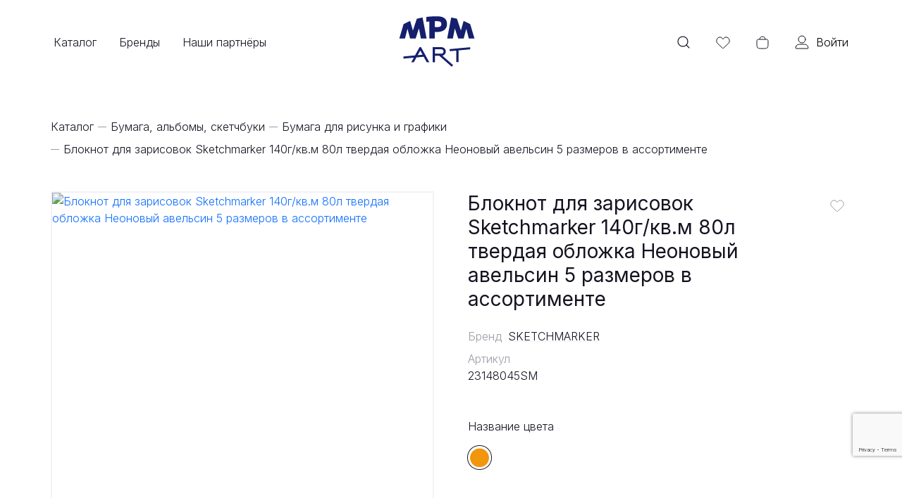

--- FILE ---
content_type: text/html; charset=UTF-8
request_url: https://mpmart.ru/catalog/bumaga-albomy-sketchbuki/bumaga-dlya-risunka-i-grafiki/bloknot-dlya-zarisovok-sketchmarker-140g-kv-m-80l-tverdaya-oblozhka-neonovyy-avelsin-5-razmerov-v-as/
body_size: 57858
content:
<!DOCTYPE html>
<html lang="ru">
<head>
    <meta http-equiv="Content-Type" content="text/html; charset=UTF-8" />
<meta name="robots" content="index, follow" />
<meta name="keywords" content="Keywords" />
<meta name="description" content="Description" />
<script type="text/javascript" data-skip-moving="true">(function(w, d, n) {var cl = "bx-core";var ht = d.documentElement;var htc = ht ? ht.className : undefined;if (htc === undefined || htc.indexOf(cl) !== -1){return;}var ua = n.userAgent;if (/(iPad;)|(iPhone;)/i.test(ua)){cl += " bx-ios";}else if (/Windows/i.test(ua)){cl += ' bx-win';}else if (/Macintosh/i.test(ua)){cl += " bx-mac";}else if (/Linux/i.test(ua) && !/Android/i.test(ua)){cl += " bx-linux";}else if (/Android/i.test(ua)){cl += " bx-android";}cl += (/(ipad|iphone|android|mobile|touch)/i.test(ua) ? " bx-touch" : " bx-no-touch");cl += w.devicePixelRatio && w.devicePixelRatio >= 2? " bx-retina": " bx-no-retina";var ieVersion = -1;if (/AppleWebKit/.test(ua)){cl += " bx-chrome";}else if (/Opera/.test(ua)){cl += " bx-opera";}else if (/Firefox/.test(ua)){cl += " bx-firefox";}ht.className = htc ? htc + " " + cl : cl;})(window, document, navigator);</script>

<link href="/bitrix/js/ui/design-tokens/dist/ui.design-tokens.min.css?168421585222029" type="text/css"  rel="stylesheet" />
<link href="/bitrix/js/ui/fonts/opensans/ui.font.opensans.min.css?16842158522320" type="text/css"  rel="stylesheet" />
<link href="/bitrix/js/main/popup/dist/main.popup.bundle.min.css?168672748126598" type="text/css"  rel="stylesheet" />
<link href="/bitrix/css/main/themes/blue/style.min.css?1684215866331" type="text/css"  rel="stylesheet" />
<link href="/bitrix/js/ui/fonts/ruble/ui.font.ruble.min.css?16842158521561" type="text/css"  rel="stylesheet" />
<link href="/bitrix/css/r52.acceptcookies/style.css?16983023553782" type="text/css"  rel="stylesheet" />
<link href="/bitrix/cache/css/s1/mpmart/page_7a9b7ed1203787efb92ffa8d4f12bdbf/page_7a9b7ed1203787efb92ffa8d4f12bdbf_v1.css?173268992470415" type="text/css"  rel="stylesheet" />
<link href="/bitrix/cache/css/s1/mpmart/template_92e7e404a0de6f8938b7cbdf23f2035e/template_92e7e404a0de6f8938b7cbdf23f2035e_v1.css?1732689914199921" type="text/css"  data-template-style="true" rel="stylesheet" />






<link href="https://cdnjs.cloudflare.com/ajax/libs/bootstrap/5.3.0/css/bootstrap.min.css" rel="stylesheet"
          integrity="sha512-t4GWSVZO1eC8BM339Xd7Uphw5s17a86tIZIj8qRxhnKub6WoyhnrxeCIMeAqBPgdZGlCcG2PrZjMc+Wr78+5Xg==" crossorigin="anonymous">
<link
  rel="stylesheet"
  href="https://unpkg.com/dropzone@5/dist/min/dropzone.min.css"
  type="text/css"
/>
<link href="/local/templates/mpmart/build/css/app.css" rel="stylesheet">
<link href="/local/templates/mpmart/styles.css" rel="stylesheet">
<link rel="stylesheet" href="https://cdnjs.cloudflare.com/ajax/libs/Swiper/9.0.2/swiper-bundle.css" integrity="sha512-ABMyvLZ+mq0GncC2ZnM5iiRCvYY/Vso3NO+qBaXcnF4WkUOWyfvGyOoCx2gm7851C3Mw69038LTP96jQmEfqSw==" crossorigin="anonymous" referrerpolicy="no-referrer" />
    <title>Блокнот для зарисовок Sketchmarker 140г/кв.м 80л твердая обложка Неоновый авельсин 5 размеров в ассортименте</title>

    <link rel="apple-touch-icon" sizes="180x180" href="/local/layout/mpmart/public/favicon/apple-touch-icon.png">
    <link rel="icon" type="image/png" sizes="32x32" href="/local/layout/mpmart/public/favicon/favicon-32x32.png">
    <link rel="icon" type="image/png" sizes="16x16" href="/local/layout/mpmart/public/favicon/favicon-16x16.png">
    <link rel="manifest" href="/local/layout/mpmart/public/favicon/site.webmanifest">
    <link rel="mask-icon" href="/local/layout/mpmart/public/favicon/safari-pinned-tab.svg" color="#5bbad5">
    <meta name="msapplication-TileColor" content="#da532c">
    <meta name="theme-color" content="#ffffff">

    <meta name="viewport" content="width=device-width, initial-scale=1">
    <style>
        .loader{
            position: fixed;
            top: 0;
            left: 0;
            z-index: 99999;
            background: #fff;
            width: 100%;
            height: 100%;
            display: flex;
            align-items: center;
            justify-content: center;
        }
    </style>
            <!-- Yandex.Metrika counter -->
        <noscript><div><img src="https://mc.yandex.ru/watch/44317588" style="position:absolute; left:-9999px;" alt="" /></div></noscript>
    <!-- /Yandex.Metrika counter -->
</head>
<body>

<div class="loader" id="loader">
    <div class="loader-line">
        <div class="loader-line__stripe"></div>
    </div>
</div>
<header class="header mini">
    <div class="container">
        <div class="d-flex space-x-h">
            <!-- burger -->
            <button type="button" class="header__burger d-xl-none">
                <svg class="d-block" width="24" height="24" viewBox="0 0 24 24" fill="none" xmlns="http://www.w3.org/2000/svg">
                    <path d="M3 6H21" stroke="#141421" stroke-linecap="round"/>
                    <path d="M3 12H21" stroke="#141421" stroke-linecap="round"/>
                    <path d="M3 18H21" stroke="#141421" stroke-linecap="round"/>
                </svg>
                <svg class="d-none" width="24" height="24" viewBox="0 0 24 24" fill="none" xmlns="http://www.w3.org/2000/svg">
                    <path d="M6 19L18.7279 6.27208" stroke="#141421" stroke-linecap="round"/>
                    <path d="M6 6L18.7279 18.7279" stroke="#141421" stroke-linecap="round"/>
                </svg>

                <span class="header__burger__text">Меню</span>
                <span class="animated-line"></span>
            </button>

            <!-- menu -->
            
    <div class="header__menu">
        <ul class="header__menu-ul">
                                                            <li class="header__menu-li" id="catalogItem">
                    <a href="/catalog/" class="header__menu--link" id="catalogLink">
                        Каталог                        <span class="animated-line"></span>

                        <svg class="d-xl-none" width="24" height="24" viewBox="0 0 24 24" fill="none"
                             xmlns="http://www.w3.org/2000/svg">
                            <path d="M9 6L15 12L9 18" stroke="#141421" stroke-linecap="round"/>
                        </svg>
                                    </a>

                                        <div class="header-dropdown" id="dropdownCatalog">
                            <ul class="header-dropdown__list">
	<li><a href="/catalog/bumaga-albomy-sketchbuki/">Бумага, альбомы, скетчбуки</a></li>
	<li><a href="/catalog/kraski/">Краски</a></li>
	<li><a href="/catalog/karandashi-i-graficheskie-materialy/">Карандаши и графические материалы</a></li>
	<li><a href="/catalog/markery/">Маркеры</a></li>
	<li><a href="/catalog/ruchki/">Ручки</a></li>
</ul>                            <ul class="header-dropdown__list">
	<li><a href="/catalog/kisti-mastikhiny/">Кисти, мастихины</a></li>
<li><a href="/catalog/kholsty/">Холсты</a></li>
	<li><a href="/catalog/vspomogatelnye-materialy-dlya-zhivopisi-i-grafiki/">Вспомогательные материалы для живописи и графики</a></li>
	 <!-- <li><a href="/catalog/kholsty/">Холсты</a></li> --> <!-- <li><a href="/catalog/molberty-i-etyudniki/">Мольберты и этюдники</a></li> --> <!-- <li><a href="/catalog/papki-tubusy/">Папки, тубусы</a></li> -->
</ul>                            <ul class="header-dropdown__list">
	<li><a href="/catalog/bloknoty-i-tetradi/">Блокноты и тетради</a></li>
	<li><a href="/catalog/kantselyarskie-tovary/">Канцелярские товары</a></li>
</ul>                            <ul class="header-dropdown__list">
	<li><a href="/catalog/glina-i-plastilin-dlya-lepki/">Глина и пластилин для лепки</a></li>
	<li><a href="/catalog/zagotovki-dlya-dekora/">Заготовки для декора</a></li>
	<li><a href="/catalog/zolochenie/">Золочение</a></li>
	<li><a href="/catalog/kalligrafiya/">Каллиграфия</a></li>
</ul>                            <div id="headerDropdownLayer"></div>
                    </div>
                                    </li>
            
                                                                    <li class="header__menu-li">
                            <a href="/brands/" class="header__menu--link">
                                Бренды                                <span class="animated-line"></span>

                                <svg class="d-xl-none" width="24" height="24" viewBox="0 0 24 24" fill="none"
                                     xmlns="http://www.w3.org/2000/svg">
                                    <path d="M9 6L15 12L9 18" stroke="#141421" stroke-linecap="round"/>
                                </svg>
                                    </a>

                                    </li>
            
                                                                    <li class="header__menu-li">
                            <a href="/dealers/" class="header__menu--link">
                                Наши партнёры                                <span class="animated-line"></span>

                                <svg class="d-xl-none" width="24" height="24" viewBox="0 0 24 24" fill="none"
                                     xmlns="http://www.w3.org/2000/svg">
                                    <path d="M9 6L15 12L9 18" stroke="#141421" stroke-linecap="round"/>
                                </svg>
                                    </a>

                                    </li>
            
                    </ul>
        <a href="/personal/wishlist/" class="header__fav d-md-none">
            <svg width="24" height="24" viewBox="0 0 24 24" fill="none" xmlns="http://www.w3.org/2000/svg">
                <path d="M4.45138 13.9083L11.404 20.4395C11.6435 20.6645 11.7632 20.777 11.9044 20.8047C11.968 20.8172 12.0334 20.8172 12.097 20.8047C12.2382 20.777 12.3579 20.6645 12.5974 20.4395L19.55 13.9083C21.5062 12.0707 21.7438 9.04667 20.0985 6.92614L19.7892 6.52741C17.821 3.99065 13.8703 4.41609 12.4874 7.31372C12.292 7.72303 11.7094 7.72303 11.514 7.31372C10.1311 4.41609 6.18042 3.99065 4.21225 6.52742L3.90289 6.92614C2.25765 9.04667 2.4952 12.0707 4.45138 13.9083Z"
                      stroke="#141421"/>
            </svg>
                            <div class="header__fav--count d-none">
                                                        </div>
            <span class="animated-line"></span>
            Избранное
        </a>
    </div>

            <!-- logo -->
                            <a href="/" class="header__logo" aria-label="MPMart">
                    <svg width="100%" height="50%" viewBox="0 0 138 49" fill="none" xmlns="http://www.w3.org/2000/svg">
                        <path fill-rule="evenodd" clip-rule="evenodd" d="M87.0438 6.0017C87.4766 4.77953 88.2971 3.72188 89.3924 2.99827C90.7413 2.10706 92.3929 1.79797 93.9728 2.14101L103.477 4.20452C105.553 4.6552 107.235 6.16971 107.901 8.18665L108.495 9.98373C110.205 7.7818 113.323 7.04344 115.845 8.26251L126.698 13.5097C128.215 14.2434 129.354 15.5814 129.836 17.1966L136.993 41.1923C137.535 43.0082 137.187 44.9733 136.055 46.4927C134.922 48.0121 133.139 48.9073 131.244 48.9073H121.857C120.203 48.9073 118.675 48.2306 117.574 47.1097C116.473 48.2311 114.945 48.9073 113.292 48.9073H104.257C102.549 48.9073 100.968 48.1846 99.8571 46.9868C98.7522 48.1774 97.1771 48.9073 95.4571 48.9073H86.0118C84.2227 48.9073 82.5269 48.1089 81.3871 46.7299C78.8182 43.6221 80.624 39.1424 81.2943 35.6443C78.2483 37.0961 74.86 37.8206 71.4802 38.0087C71.4802 42.4732 71.7578 48.9075 65.4802 48.9075C57.8141 48.9075 50.148 48.9073 42.482 48.9073C40.7772 48.9073 39.2146 48.1903 38.1113 47.0182C37.0018 48.1971 35.4338 48.9073 33.7406 48.9073H24.6473C23.0086 48.9073 21.4928 48.243 20.394 47.1394C19.2958 48.2424 17.7805 48.9073 16.1406 48.9073H6.75396C4.86137 48.9073 3.07972 48.0143 1.94707 46.4981C0.814415 44.9818 0.463553 43.0201 1.00044 41.2052L8.09911 17.2095C8.57857 15.5888 9.71937 14.2454 11.241 13.5097L22.0944 8.26251C24.6169 7.04295 27.7363 7.78242 29.4463 9.98615C30.3153 7.34264 31.4183 4.86543 34.4622 4.20452L43.9662 2.14101C45.2146 1.86997 46.5075 2.00604 47.6607 2.51466C48.5374 1.75884 49.639 1.25021 50.8635 1.10371C55.9627 0.493649 62.1923 0 68.3549 0C74.3675 0 80.2382 0.881198 84.7055 4.0126C85.5713 4.61951 86.3494 5.28445 87.0438 6.0017Z" fill="white"/>
                        <path d="M98.6837 26.0749L104.257 42.9073H113.292L117.662 26.7529L121.857 42.9073H131.244L124.086 18.9116L113.233 13.6643L108.686 29.7008L102.204 10.0679L92.6997 8.00439L86.0117 42.9073H95.4571L98.6837 26.0749Z" fill="#151F6D"/>
                        <path d="M65.4802 42.9075V32.0593H69.6455C78.4455 32.0593 85.7202 27.9322 85.7202 18.9707C85.7202 9.4785 79.6188 6 68.3548 6C62.4882 6 56.5042 6.47165 51.5762 7.06123V15.1974C53.0428 14.9615 54.7148 14.7552 56.5628 14.6078V42.9075H65.4802ZM69.2935 14.1361C74.3975 14.1361 76.3922 15.669 76.3922 19.1475C76.3922 22.5671 73.8108 23.9231 69.8802 23.9231H65.4802V14.1656C66.7122 14.1361 68.0028 14.1361 69.2935 14.1361Z" fill="#151F6D"/>
                        <path d="M35.7352 10.0679L29.2819 29.7008L24.7059 13.6643L13.8526 18.9116L6.75391 42.9073H16.1406L20.2766 26.7824L24.6472 42.9073H33.7406L39.2552 26.1044L42.4819 42.9073H51.9272L45.2392 8.00439L35.7352 10.0679Z" fill="#151F6D"/>
                    </svg>
                    <div class="logo-tape">
                        <svg class="logo-tape__1" width="138" height="50" viewBox="0 0 138 50" fill="none" xmlns="http://www.w3.org/2000/svg">
                            <path fill-rule="evenodd" clip-rule="evenodd" d="M31.1564 3.68956C32.2094 1.76722 34.2268 0.572021 36.4187 0.572021H39.176C41.3669 0.572021 43.3837 1.76621 44.437 3.68729L55.0298 23.0058V6.57202C55.0298 3.25831 57.7161 0.572021 61.0298 0.572021H77.5738C82.0586 0.572021 86.0459 2.6776 88.6254 5.94362C89.6071 4.98069 90.8955 4.37944 92.2775 4.25241L130.763 0.714952C132.349 0.569162 133.928 1.06003 135.152 2.07937C136.376 3.09872 137.144 4.56288 137.288 6.14921L137.64 10.0404C137.938 13.3372 135.51 16.2526 132.213 16.5558L115.547 18.0885V34.7241C115.547 38.0378 112.86 40.7241 109.547 40.7241H105.383C105.133 44.2579 100.821 49.0564 97.1386 49.2906C95.5477 49.3917 93.9819 48.8556 92.7869 47.8006L71.2538 28.8443V34.8717C71.2538 38.1854 68.5675 40.8717 65.2538 40.8717H61.0298C59.8665 40.8717 58.7804 40.5406 57.8608 39.9675C56.9253 40.5489 55.832 40.8717 54.6934 40.8717H49.8534C47.6631 40.8717 45.6468 39.6782 44.5932 37.758L40.8278 30.8958L34.4011 31.4982L30.9743 37.7542C29.9213 39.6765 27.9039 40.8717 25.712 40.8717H20.9013C18.7795 40.8717 16.8155 39.751 15.736 37.9244C14.9025 36.5142 14.692 34.8451 15.1102 33.302L6.9396 34.0655C3.64575 34.3733 0.724251 31.957 0.408704 28.6639L0.0273742 24.6842C-0.124583 23.0984 0.360398 21.5172 1.3754 20.2892C2.3904 19.0613 3.85209 18.2875 5.43821 18.1383L24.209 16.3729L31.1564 3.68956Z" fill="white"/>
                            <path d="M36.4187 6.57202L27.9413 22.0484L6 24.1119L6.38133 28.0916L25.624 26.2934L20.9013 34.8717H25.712L30.6693 25.8217L44.192 24.5541L49.8533 34.8717H54.6933L39.176 6.57202H36.4187ZM33.016 21.5768L37.7973 12.851L42.1093 20.7219L33.016 21.5768Z" fill="#151F6D"/>
                            <path d="M85.6698 14.7082C85.6698 10.2274 82.0325 6.57202 77.5738 6.57202H61.0298V34.8717H65.2538V22.8443H73.5845L96.7578 43.3027L99.3978 40.2958L79.3925 22.6085C82.9711 21.8126 85.6698 18.5699 85.6698 14.7082ZM65.2538 18.8352V10.5812H77.5738C79.7151 10.5812 81.4458 12.4383 81.4458 14.7082C81.4458 16.9781 79.7151 18.8352 77.5738 18.8352H65.2538Z" fill="#151F6D"/>
                            <path d="M92.8267 10.2272L93.208 14.1185L105.323 12.9982V34.7241H109.547V12.615L131.664 10.581L131.312 6.68977L92.8267 10.2272Z" fill="#151F6D"/>
                        </svg>
                        <svg class="logo-tape__2" width="111" height="42" viewBox="0 0 111 42" fill="none" xmlns="http://www.w3.org/2000/svg">
                            <path fill-rule="evenodd" clip-rule="evenodd" d="M3.72194 10.5815C3.72194 12.2496 4.40264 13.7587 5.50141 14.8461C2.56782 17.5708 0.771484 21.476 0.771484 25.9105C0.771484 34.3244 7.29413 41.1079 15.9769 41.1079C19.0495 41.1079 21.8517 40.2584 24.19 38.7878C25.2864 39.9785 26.8585 40.7246 28.6048 40.7246H32.8535C35.2874 40.7246 37.3827 39.2755 38.3239 37.193C39.2313 39.3541 41.3676 40.8719 43.8585 40.8719H48.1071C51.4208 40.8719 54.1071 38.1857 54.1071 34.8719V30.7642L58.8873 38.1363C59.9935 39.8422 61.8883 40.8719 63.9216 40.8719H68.8193C71.0178 40.8719 73.0402 39.6696 74.0904 37.7382C75.1407 35.8068 75.0505 33.4557 73.8555 31.6104L70.4542 26.3585C72.0941 24.9649 73.4178 23.2123 74.3014 21.196C74.7894 21.2539 75.2818 21.2381 75.7722 21.2381V23.6111C75.7722 33.2173 83.429 41.1079 93.279 41.1079C103.129 41.1079 110.786 33.2173 110.786 23.6111C110.786 21.6908 111.047 19.6111 110.169 17.8335C111.128 15.8371 110.758 13.3731 110.758 11.2295C110.758 7.91577 108.071 5.22948 104.758 5.22948H91.8701C91.2602 2.56228 88.873 0.572342 86.0209 0.572342H81.7722C78.9202 0.572342 76.5329 2.56228 75.9231 5.22948C74.665 5.22948 73.464 5.28927 72.3118 5.87202C69.6329 2.49665 65.4791 0.336426 60.6171 0.336426C57.6119 0.336426 54.8773 1.16171 52.5943 2.5891C51.4952 1.35184 49.8922 0.572273 48.1071 0.572273H43.8585C41.3965 0.572273 39.2809 2.05505 38.356 4.17627C37.431 2.05509 35.3154 0.572342 32.8535 0.572342H9.72194C6.40823 0.572342 3.72194 3.25863 3.72194 6.57234V10.5815ZM94.5371 21.2381H92.0209V23.847C92.0209 24.2795 92.178 24.5768 92.3606 24.7618C92.8182 25.2255 93.7399 25.2255 94.1975 24.7618C94.3801 24.5768 94.5371 24.2795 94.5371 23.847V21.2381Z" fill="white"/>
                            <path d="M9.72194 10.5815H28.6048V16.831H15.9769C10.6661 16.831 6.77148 20.7517 6.77148 25.9105C6.77148 31.0693 10.6661 35.1079 15.9769 35.1079C21.2877 35.1079 25.1823 31.0693 25.1823 25.9105V20.8401H28.6048V34.7246H32.8535V6.57234H9.72194V10.5815ZM20.9337 26.1463C20.9337 28.9763 18.9569 31.0987 15.9769 31.0987C12.9969 31.0987 11.0201 29.0057 11.0201 26.0284C11.0201 23.051 12.9969 20.8401 15.9769 20.8401H20.9337V26.1463Z" fill="#151F6D"/>
                            <path d="M75.0161 11.2295H104.758V15.2381H75.0161V11.2295Z" fill="#151F6D"/>
                            <path d="M100.537 23.847C100.537 27.8561 97.4392 31.0987 93.279 31.0987C89.1189 31.0987 86.0209 27.8561 86.0209 23.847V6.57234H81.7722V23.6111C81.7722 29.9491 86.788 35.1079 93.279 35.1079C99.77 35.1079 104.786 29.9491 104.786 23.6111V20.4863H100.537V23.847Z" fill="#151F6D"/>
                            <path d="M48.1071 6.57227H43.8585V34.8719H48.1071C48.1071 14.7534 48.1071 26.8532 48.1071 6.57227Z" fill="#151F6D"/>
                            <path d="M69.5274 15.2391C69.5274 10.2572 65.7804 6.33643 60.6171 6.33643C55.4538 6.33643 51.7067 10.2572 51.7067 15.2391V19.8967H48.1071V23.9058H56.811L63.9216 34.8719H68.8193L61.6792 23.8469C66.1639 23.3752 69.5274 19.8673 69.5274 15.2391ZM60.6171 19.8967H55.9553V15.0032C55.9553 12.3501 57.8141 10.3456 60.6171 10.3456C63.42 10.3456 65.2788 12.3206 65.2788 15.1211C65.2788 17.9216 63.2725 19.8967 60.6171 19.8967Z" fill="#151F6D"/>
                        </svg>
                        <svg class="logo-tape__3" width="113" height="53" viewBox="0 0 113 53" fill="none" xmlns="http://www.w3.org/2000/svg">
                            <path fill-rule="evenodd" clip-rule="evenodd" d="M29.6249 1.37314C31.0738 2.03195 32.2015 3.23943 32.7599 4.72984L41.5561 28.207L44.5611 17.0099C44.192 16.5599 43.8826 16.0481 43.65 15.4816L42.1247 11.7673C41.5164 10.2862 41.5254 8.62347 42.1495 7.14904C42.7737 5.67462 43.9612 4.5108 45.448 3.91656C48.47 2.70864 53.2396 1.21812 59.1735 1.21812C63.6511 1.21812 67.9583 2.42832 71.301 5.18282C72.3688 3.72216 74.0822 2.75939 76.0308 2.72142L106.297 2.13161C109.565 2.06793 112.349 4.74689 112.413 8.01472L112.49 12.023C112.554 15.3357 109.921 18.0731 106.608 18.1377L99.4313 18.2775L97.8006 36.4555C97.6583 38.0413 96.8916 39.5056 95.6692 40.5258C94.4467 41.5461 92.8689 42.0386 91.2832 41.8949L87.0761 41.5138C83.778 41.215 81.3456 38.3005 81.6415 35.0021L83.1132 18.5955L76.9072 18.7165C76.597 24.1803 73.8445 27.9903 70.7134 30.5351L77.7129 40.8055C79.5768 43.5405 78.8741 47.2682 76.1424 49.1368L72.6518 51.5246C71.3381 52.4232 69.7213 52.763 68.157 52.4693C66.5928 52.1756 65.2093 51.2725 64.3111 49.9586L55.8425 37.5714L54.4979 42.5818C54.0847 44.1212 53.0761 45.433 51.6944 46.2276C50.3128 47.0223 48.6717 47.2346 47.1333 46.8176L43.055 45.7122C41.0254 45.1621 39.5222 43.6337 38.9166 41.7723L36.0983 42.8213C33.0017 43.9738 29.556 42.4059 28.3908 39.314L27.1852 36.115L20.8375 35.8738L15.8361 44.6263C15.0437 46.0129 13.7312 47.0265 12.1892 47.4424C10.6472 47.8583 9.00301 47.6423 7.62078 46.8422L3.95411 44.7197C1.09642 43.0655 0.112366 39.4132 1.75217 36.5472L15.9202 11.785C16.3157 11.0937 16.8406 10.4952 17.4588 10.0174C16.5657 7.02179 18.1339 3.80464 21.104 2.6909L25.0346 1.21696C26.5249 0.658137 28.1761 0.714316 29.6249 1.37314Z" fill="white"/>
                            <path d="M23.2116 8.3089L29.8409 26.0846L19.7503 25.7014L24.7956 16.8872L21.1289 14.7648L6.96094 39.527L10.6276 41.6494L17.4329 29.74L31.3956 30.2706L34.0063 37.1981L37.9663 35.7242L27.1423 6.83496L23.2116 8.3089Z" fill="#151F6D"/>
                            <path d="M106.415 8.13047L76.1486 8.72028L76.226 12.7286L106.492 12.1388L106.415 8.13047Z" fill="#151F6D"/>
                            <path d="M89.4384 15.2499L87.6184 35.5382L91.8255 35.9194L93.6455 15.631L89.4384 15.2499Z" fill="#151F6D"/>
                            <path d="M51.2558 15.2164L44.6256 39.9212L48.7039 41.0266L55.334 16.3217L51.2558 15.2164Z" fill="#151F6D"/>
                            <path d="M70.9372 17.6831C70.9372 11.2272 66.3318 7.21812 59.1745 7.21812C54.2465 7.21812 50.2572 8.45623 47.6758 9.48799L49.2012 13.2023C51.4305 12.2885 54.8625 11.2272 59.1158 11.2272C63.9852 11.2272 66.6838 13.7329 66.6838 17.7126C66.6838 23.4904 59.8198 25.6719 55.4198 26.3204L69.2652 46.5723L72.7558 44.1846L62.1078 28.5608C65.9505 27.2048 70.9372 23.9031 70.9372 17.6831Z" fill="#151F6D"/>
                        </svg>
                        <svg class="logo-tape__4" width="117" height="47" viewBox="0 0 117 47" fill="none" xmlns="http://www.w3.org/2000/svg">
                            <path fill-rule="evenodd" clip-rule="evenodd" d="M15.7686 3.76349C16.8086 1.79984 18.8487 0.571777 21.0708 0.571777H23.9272C26.1493 0.571777 28.1894 1.79984 29.2294 3.76349L39.866 23.846V6.57178C39.866 3.25807 42.5523 0.571777 45.866 0.571777H62.3566C65.6361 0.571777 68.6566 1.69514 71.0555 3.57656C72.0923 1.78052 74.0328 0.571777 76.2556 0.571777H106.528C109.841 0.571777 112.528 3.25807 112.528 6.57178V10.5809C112.528 13.8946 109.841 16.5809 106.528 16.5809H99.5118C99.5118 20.4811 99.7402 24.4559 99.5003 28.3484C101.33 27.615 102.999 26.7015 104.462 25.6333C107.097 23.7091 110.787 24.2438 112.768 26.8369L115.065 29.8437C116.044 31.1246 116.465 32.7452 116.236 34.3406C116.006 35.936 115.145 37.3719 113.845 38.3249C104.335 45.2967 91.9383 46.9348 81.7702 45.6911L81.76 45.6898C69.6744 44.1904 61.398 37.9187 56.1065 31.9724V34.8714C56.1065 38.1852 53.4202 40.8714 50.1065 40.8714H45.866C44.5707 40.8714 43.3712 40.461 42.3906 39.763C41.3911 40.4728 40.1814 40.8714 38.916 40.8714H34.116C31.8968 40.8714 29.8589 39.6465 28.8176 37.6868L27.565 35.3294H17.433L16.1804 37.6868C15.1391 39.6465 13.1012 40.8714 10.882 40.8714H6.08203C3.97753 40.8714 2.02687 39.7689 0.941522 37.9658C-0.14383 36.1628 -0.205192 33.9229 0.779816 32.0632L15.7686 3.76349ZM83.6571 30.0946C83.4078 29.4351 83.2714 28.7202 83.2714 27.9734V16.5809H76.3606C75.9229 19.8736 74.3476 22.8134 72.0433 24.9888C75.0959 27.4363 78.9311 29.43 83.6571 30.0946Z" fill="white"/>
                            <path d="M21.0708 6.57178L6.08203 34.8714H10.882L13.8267 29.3294H31.1713L34.116 34.8714H38.916L23.9272 6.57178H21.0708ZM15.9469 25.3203L22.4843 12.9687L29.0216 25.3203H15.9469Z" fill="#151F6D"/>
                            <path d="M83.3821 36.1096C72.6927 34.8125 65.7431 28.1798 61.7677 22.8441H62.3566C66.8326 22.8441 70.4841 19.1887 70.4841 14.7079C70.4841 10.2271 66.8326 6.57178 62.3566 6.57178H45.866V34.8714H50.1065V22.8441H56.6732C60.6781 29.0052 68.7173 38.0257 82.4987 39.7355C91.6568 40.8556 102.376 39.2933 110.297 33.4859L108 30.4791C101.581 35.1662 92.5992 37.2298 83.3821 36.1096ZM50.1065 10.5809H62.3566C64.5063 10.5809 66.2437 12.4381 66.2437 14.7079C66.2437 16.9778 64.5063 18.835 62.3566 18.835H50.1065V10.5809Z" fill="#151F6D"/>
                            <path d="M93.5118 27.9734V10.5809H106.528V6.57178H76.2556V10.5809H89.2714V27.9734H93.5118Z" fill="#151F6D"/>
                        </svg>
                        <svg class="logo-tape__5" width="112" height="45" viewBox="0 0 112 45" fill="none" xmlns="http://www.w3.org/2000/svg">
                            <path fill-rule="evenodd" clip-rule="evenodd" d="M80.3253 4.16403C81.6659 1.13875 85.2026 -0.230148 88.2306 1.10429L92.1101 2.814C94.6929 3.95226 96.1532 6.83562 95.552 9.5858H103.416C106.729 9.5858 109.416 12.2721 109.416 15.5858V19.7128C109.416 21.8441 108.305 23.7159 106.63 24.7803C107.916 25.8097 108.994 27.1528 110.137 28.3335C112.437 30.7102 112.381 34.5005 110.01 36.8071C106.309 40.4077 100.096 44.1371 92.7764 44.1371C88.1611 44.1371 83.4348 42.5755 80.0966 39.3161C76.5188 42.2417 72.2463 44.0781 67.6481 44.0781C61.832 44.0781 56.204 41.0382 53.7879 35.5896C53.247 34.3721 52.8838 33.1074 52.6682 31.8191C49.6296 38.3885 44.0642 44.0486 36.3768 44.0486C33.4048 44.0486 30.5869 43.2156 28.2388 41.5566C21.1629 45.6634 11.6284 44.6346 5.97756 38.5731L5.94946 38.5428C2.23631 34.5044 0.640921 29.0671 1.02965 23.5198C1.75141 12.6433 9.46893 3.27735 20.6823 3.27735C25.6815 3.27735 30.2767 5.15157 33.8496 8.56458C35.2046 9.85896 35.8862 11.7652 35.6618 13.6228C39.9787 15.2365 39.6269 19.2714 38.7945 22.8861C40.2137 18.6596 40.7044 14.2674 41.0654 9.84979C41.3199 6.73594 43.9212 4.33848 47.0455 4.33848H68.0596C71.3733 4.33848 74.0596 7.02477 74.0596 10.3385C74.0596 12.7055 74.4674 15.3979 73.1598 17.508C71.2823 20.5379 69.4637 23.8973 68.8415 27.4533C71.0831 26.1435 72.1441 23.7592 74.9877 23.4472C75.1047 21.6192 75.3683 19.8563 75.6902 18.2372C76.7637 12.8366 78.7707 7.67239 80.3253 4.16403ZM91.4372 27.7221C92.7123 28.1978 94.2485 27.8321 95.4485 27.3213C96.4178 26.9087 97.328 26.3282 98.0838 25.7128H91.1641C91.1796 26.7963 91.3274 27.4419 91.4372 27.7221ZM22.0632 25.2283C22.1899 23.4593 22.4572 21.7532 22.7746 20.213C21.5159 19.0901 19.8063 18.9071 18.6942 20.3331C17.485 21.8836 16.2921 25.9135 17.8405 27.6187C19.4841 29.3547 21.4858 26.5448 22.0632 25.2283Z" fill="white"/>
                            <path d="M91.1897 33.8036C88.7797 33.4499 87.1632 32.4181 86.2228 30.7083C84.9296 28.35 84.8414 24.4589 85.8407 19.7128H103.416V15.5858H86.9281C87.6335 13.2864 88.5446 10.8691 89.6908 8.30444L85.8113 6.59473C82.8722 13.2275 78.5519 25.4317 82.5196 32.6835C84.136 35.6019 86.84 37.3706 90.5725 37.9602C91.3073 38.0781 92.0421 38.1371 92.7768 38.1371C98.0965 38.1371 102.887 35.366 105.826 32.5066L102.887 29.4703C100.271 31.976 95.8334 34.5111 91.1897 33.8036Z" fill="#151F6D"/>
                            <path d="M66.6199 33.8626C64.8858 33.5973 63.769 32.8309 63.1812 31.5043C62.0056 28.8512 62.7991 22.8375 68.06 14.3476V10.3384H47.0458L46.8989 12.1367C46.3111 20.1844 43.4014 33.8331 36.3771 33.8331C35.0252 33.8331 34.0847 33.4204 33.4381 32.5066C31.7628 30.2662 31.7922 25.1664 33.5557 19.2411L29.4998 18.0324C28.8532 20.2434 28.1184 23.3682 28.0009 26.5224C26.7371 30.0599 24.0626 34.0394 18.7723 34.0689C16.6562 34.0394 14.8046 33.1551 13.4526 31.7106C11.8068 29.9419 11.072 27.2298 11.2777 24.223C11.6598 18.5925 14.9221 13.2863 20.6827 13.2863C23.0339 13.2863 25.0912 14.1118 26.7665 15.7332L29.7055 12.9032C27.2367 10.5449 24.1213 9.27732 20.6827 9.27732C13.3351 9.27732 7.57455 15.4383 7.01613 23.9282C6.72223 28.0847 7.92722 31.8286 10.3666 34.4817C12.4827 36.7516 15.4218 38.0191 18.6841 38.0485C18.7135 38.0485 18.7429 38.0485 18.7723 38.0485C18.8017 38.0485 18.8311 38.0485 18.8311 38.0485C22.9751 38.0191 26.4432 36.2799 28.9414 33.0962C29.2353 33.7742 29.588 34.4227 30.0288 35.0123C31.4983 36.9874 33.7026 38.0485 36.3771 38.0485C45.3412 38.0485 49.7204 26.1686 50.9548 14.3181H63.0342C58.7432 22.071 57.3325 28.7923 59.2723 33.1552C60.4479 35.8083 62.8285 37.4885 66.0027 37.9602C66.5611 38.0486 67.0901 38.078 67.6485 38.078C71.5575 38.078 75.5545 35.9851 78.8463 32.1823L75.6427 29.4113C72.88 32.6245 69.5001 34.3048 66.6199 33.8626Z" fill="#151F6D"/>
                        </svg>
                    </div>
                </a>
            
            <!-- right icon -->
            <button type="button" class="header__search" aria-label="Кнопка поиска">
    <svg class="header__search--loupe" width="24" height="24" viewBox="0 0 24 24" fill="none" xmlns="http://www.w3.org/2000/svg">
        <path d="M20 20L16 16M18 11C18 14.866 14.866 18 11 18C7.13401 18 4 14.866 4 11C4 7.13401 7.13401 4 11 4C14.866 4 18 7.13401 18 11Z" stroke="#141421" stroke-width="1.2" stroke-linecap="round"/>
    </svg>
    <svg class="header__search--cross" width="24" height="24" viewBox="0 0 24 24" fill="none" xmlns="http://www.w3.org/2000/svg">
        <path d="M6 19L18.7279 6.27208" stroke="#141421" stroke-linecap="round"/>
        <path d="M6 6L18.7279 18.7279" stroke="#141421" stroke-linecap="round"/>
    </svg>
    <span class="animated-line"></span>
</button>
<a href="/personal/wishlist/" class="header__fav d-md-flex d-none">
    <svg width="24" height="24" viewBox="0 0 24 24" fill="none" xmlns="http://www.w3.org/2000/svg">
        <path d="M4.45138 13.9083L11.404 20.4395C11.6435 20.6645 11.7632 20.777 11.9044 20.8047C11.968 20.8172 12.0334 20.8172 12.097 20.8047C12.2382 20.777 12.3579 20.6645 12.5974 20.4395L19.55 13.9083C21.5062 12.0707 21.7438 9.04667 20.0985 6.92614L19.7892 6.52741C17.821 3.99065 13.8703 4.41609 12.4874 7.31372C12.292 7.72303 11.7094 7.72303 11.514 7.31372C10.1311 4.41609 6.18042 3.99065 4.21225 6.52742L3.90289 6.92614C2.25765 9.04667 2.4952 12.0707 4.45138 13.9083Z" stroke="#141421"/>
    </svg>
    <span class="fs-0">Избранное</span>
    <div class="header__fav--count d-none">
                </div>
    <span class="animated-line"></span>
</a>

<div id="bx_basketFKauiI" class="bx-basket bx-opener header-ic-wrapper" >

    <!--'start_frame_cache_bx_basketFKauiI'-->    <a href="#basketModal" class="header__bag" data-bs-toggle="modal">
        <svg width="24" height="24" viewBox="0 0 24 24" fill="none" xmlns="http://www.w3.org/2000/svg">
            <path d="M16 8C16 5.79086 14.2091 4 12 4C9.79086 4 8 5.79086 8 8M16 8L8 8M16 8C17.8856 8 18.8284 8 19.4142 8.58579C20 9.17157 20 10.1144 20 12V13C20 16.7712 20 18.6569 18.8284 19.8284C17.6569 21 15.7712 21 12 21C8.22876 21 6.34315 21 5.17157 19.8284C4 18.6569 4 16.7712 4 13V12C4 10.1144 4 9.17157 4.58579 8.58579C5.17157 8 6.11438 8 8 8"
                  stroke="#141421"/>
        </svg>
        <span class="fs-0">Корзина</span>
                <span class="animated-line"></span>
    </a>
    
            <a href="#" class="header__enter" data-bs-toggle="modal" data-bs-target="#loginModal">
            <svg width="24" height="24" viewBox="0 0 24 24" fill="none" xmlns="http://www.w3.org/2000/svg">
                <path d="M16.9994 8C16.9994 10.7614 14.7608 13 11.9994 13C9.238 13 6.99942 10.7614 6.99942 8C6.99942 5.23858 9.238 3 11.9994 3C14.7608 3 16.9994 5.23858 16.9994 8Z" stroke="#141421" stroke-linecap="round"/>
                <path d="M3.6216 17.889C4.43059 15.8664 6.63081 15 8.80916 15H15.1897C17.368 15 19.5682 15.8664 20.3772 17.889C20.6284 18.5168 20.8352 19.2278 20.9349 20.0024C21.0055 20.5502 20.5517 21 19.9994 21H3.99942C3.44713 21 2.99333 20.5502 3.0639 20.0024C3.16369 19.2278 3.37047 18.5168 3.6216 17.889Z" stroke="#141421" stroke-linecap="round"/>
            </svg>
            <span class="header__enter--text">Войти</span>
            <span class="animated-line"></span>
        </a>
        

<!--'end_frame_cache_bx_basketFKauiI'--></div>
        </div>
    </div>
    <!-- search -->
    <div class="header-search">
        <div class="container">
        <div class="search-form">
    <form class="m-0" action="/search/">
        <div class="input-group-search">
            <div class="input-group-search__file"><input placeholder="Поиск" class="form-control" type="text" name="q" value="" size="15" maxlength="50"/>
                <button class="btn-arr next btn-arr-lg" name="s" type="submit" value="Поиск">
                    <svg viewBox="0 0 73 22" fill="none" xmlns="http://www.w3.org/2000/svg">
                        <path d="M62.198 1L72 11M72 11L62.198 21M72 11H1" stroke="#141421" stroke-width="2"
                              stroke-linecap="round" stroke-linejoin="round"></path>
                    </svg>
                </button>
            </div>
        </div>

    </form>
</div>        </div>
    </div>
</header>
<main>

	 <div id="comp_057edc51e4e6b19658ce59999b5e3cf0">
		
<div id="product_detail"></div>
    <meta itemprop="name" content="Блокнот для зарисовок Sketchmarker 140г/кв.м 80л твердая обложка Неоновый авельсин 5 размеров в ассортименте"/>
    <meta itemprop="category" content="Бумага, альбомы, скетчбуки/Бумага для рисунка и графики"/>
        <span itemprop="offers" itemscope itemtype="http://schema.org/Offer">
				<meta itemprop="sku" content=""/>
				<meta itemprop="price" content="288"/>
				<meta itemprop="priceCurrency" content="RUB"/>
				<link itemprop="availability"
                      href="http://schema.org/InStock"/>
			</span>
                <span itemprop="offers" itemscope itemtype="http://schema.org/Offer">
				<meta itemprop="sku" content=""/>
				<meta itemprop="price" content="333"/>
				<meta itemprop="priceCurrency" content="RUB"/>
				<link itemprop="availability"
                      href="http://schema.org/InStock"/>
			</span>
                <span itemprop="offers" itemscope itemtype="http://schema.org/Offer">
				<meta itemprop="sku" content=""/>
				<meta itemprop="price" content="483"/>
				<meta itemprop="priceCurrency" content="RUB"/>
				<link itemprop="availability"
                      href="http://schema.org/OutOfStock"/>
			</span>
                <span itemprop="offers" itemscope itemtype="http://schema.org/Offer">
				<meta itemprop="sku" content=""/>
				<meta itemprop="price" content="757"/>
				<meta itemprop="priceCurrency" content="RUB"/>
				<link itemprop="availability"
                      href="http://schema.org/InStock"/>
			</span>
                <span itemprop="offers" itemscope itemtype="http://schema.org/Offer">
				<meta itemprop="sku" content=""/>
				<meta itemprop="price" content="702"/>
				<meta itemprop="priceCurrency" content="RUB"/>
				<link itemprop="availability"
                      href="http://schema.org/InStock"/>
			</span>
        

    <link
        rel="stylesheet"
        href="https://cdn.jsdelivr.net/npm/@fancyapps/ui@5.0/dist/fancybox/fancybox.css"
    />
    <div class="mb-164 container bx-blue" id="bx_117848907_228777"
         itemscope itemtype="http://schema.org/Product">

        <link href="/bitrix/css/main/font-awesome.css?168421586628777" type="text/css" rel="stylesheet" />
<ol class="breadcrumb mb-48" itemscope itemtype="http://schema.org/BreadcrumbList">
                            <li class="breadcrumb-item" id="bx_breadcrumb_0" itemprop="itemListElement" itemscope itemtype="http://schema.org/ListItem">
                            <a href="/catalog/" onclick="BX.ajax.insertToNode('/catalog/?bxajaxid=057edc51e4e6b19658ce59999b5e3cf0', 'comp_057edc51e4e6b19658ce59999b5e3cf0'); return false;"  >Каталог</a>
                            <meta itemprop="position" content="1" />
                            </li>
                        
                            <li class="breadcrumb-item" id="bx_breadcrumb_1" itemprop="itemListElement" itemscope itemtype="http://schema.org/ListItem">
                            <a href="/catalog/bumaga-albomy-sketchbuki/" onclick="BX.ajax.insertToNode('/catalog/bumaga-albomy-sketchbuki/?bxajaxid=057edc51e4e6b19658ce59999b5e3cf0', 'comp_057edc51e4e6b19658ce59999b5e3cf0'); return false;"  >Бумага, альбомы, скетчбуки</a>
                            <meta itemprop="position" content="2" />
                            </li>
                        
                            <li class="breadcrumb-item" id="bx_breadcrumb_2" itemprop="itemListElement" itemscope itemtype="http://schema.org/ListItem">
                            <a href="/catalog/bumaga-albomy-sketchbuki/bumaga-dlya-risunka-i-grafiki/" onclick="BX.ajax.insertToNode('/catalog/bumaga-albomy-sketchbuki/bumaga-dlya-risunka-i-grafiki/?bxajaxid=057edc51e4e6b19658ce59999b5e3cf0', 'comp_057edc51e4e6b19658ce59999b5e3cf0'); return false;"  >Бумага для рисунка и графики</a>
                            <meta itemprop="position" content="3" />
                            </li>
                        
            <li class="breadcrumb-item" aria-current="page">Блокнот для зарисовок Sketchmarker 140г/кв.м 80л твердая обложка Неоновый авельсин 5 размеров в ассортименте</li>
            </ol>
        <div class="row mb-164">
            <div class="col-md-6">
                <div class="product-height-plug"></div>
            </div>
            <div class="col-md-6">
                <div class="product-item-detail-info-section">
                    <div class="row mb-3 mb-sm-4">
                        <div class="col-md-10 col-10">
                            
                                <h1 class="title-md mb-0">Блокнот для зарисовок Sketchmarker 140г/кв.м 80л твердая обложка Неоновый авельсин 5 размеров в ассортименте</h1>

                                                        </div>
                        <div class="col-md-2 col-2 text-end">
                            <label class="favCheckCard">
                                <input type="hidden" name="sessid" id="sessid" value="e0313b01594b88566700d591b459a7ee" />                                <button aria-label="Добавить в избранное" data-id="228777" onclick="favItemClick(this)" type="button"
                                        class="product-item-favor">
                                    <svg width="24" height="24" viewBox="0 0 24 24" fill="none"
                                         xmlns="http://www.w3.org/2000/svg">
                                        <path
                                            d="M4.45138 13.9083L11.404 20.4395C11.6435 20.6645 11.7632 20.777 11.9044 20.8047C11.968 20.8172 12.0334 20.8172 12.097 20.8047C12.2382 20.777 12.3579 20.6645 12.5974 20.4395L19.55 13.9083C21.5062 12.0707 21.7438 9.04667 20.0985 6.92614L19.7892 6.52741C17.821 3.99065 13.8703 4.41609 12.4874 7.31372C12.292 7.72303 11.7094 7.72303 11.514 7.31372C10.1311 4.41609 6.18042 3.99065 4.21225 6.52742L3.90289 6.92614C2.25765 9.04667 2.4952 12.0707 4.45138 13.9083Z"
                                            fill="white" stroke="white" stroke-width="4"/>
                                        <path
                                            d="M4.45138 13.9083L11.404 20.4395C11.6435 20.6645 11.7632 20.777 11.9044 20.8047C11.968 20.8172 12.0334 20.8172 12.097 20.8047C12.2382 20.777 12.3579 20.6645 12.5974 20.4395L19.55 13.9083C21.5062 12.0707 21.7438 9.04667 20.0985 6.92614L19.7892 6.52741C17.821 3.99065 13.8703 4.41609 12.4874 7.31372C12.292 7.72303 11.7094 7.72303 11.514 7.31372C10.1311 4.41609 6.18042 3.99065 4.21225 6.52742L3.90289 6.92614C2.25765 9.04667 2.4952 12.0707 4.45138 13.9083Z"
                                            stroke="#9C9CA6"/>
                                    </svg>
                                </button>
                            </label>
                        </div>
                    </div>
                    <!-- new carousel -->
                    <div class="product-carousel">
                        <div class="swiper swiper-lg">
                            <div class="swiper-wrapper">
                                                                    <a href="https://mpmart.hb.ru-msk.vkcs.cloud/23148041sm_1.jpg" data-fancybox="gallery" class="swiper-slide">
                                        <img id="prodImage0" src="https://mpmart.hb.ru-msk.vkcs.cloud/23148041sm_1.jpg" alt="Блокнот для зарисовок Sketchmarker 140г/кв.м 80л твердая обложка Неоновый авельсин 5 размеров в ассортименте"/>
                                        <div class="d-none badge bg-info badge-lg">Бестселлер</div>
                                    </a>
                                                                    <a href="https://mpmart.hb.ru-msk.vkcs.cloud/23148041sm_2.jpg" data-fancybox="gallery" class="swiper-slide">
                                        <img id="prodImage1" src="https://mpmart.hb.ru-msk.vkcs.cloud/23148041sm_2.jpg" alt="Блокнот для зарисовок Sketchmarker 140г/кв.м 80л твердая обложка Неоновый авельсин 5 размеров в ассортименте"/>
                                        <div class="d-none badge bg-info badge-lg">Бестселлер</div>
                                    </a>
                                                                    <a href="https://mpmart.hb.ru-msk.vkcs.cloud/23148041sm_3.jpg" data-fancybox="gallery" class="swiper-slide">
                                        <img id="prodImage2" src="https://mpmart.hb.ru-msk.vkcs.cloud/23148041sm_3.jpg" alt="Блокнот для зарисовок Sketchmarker 140г/кв.м 80л твердая обложка Неоновый авельсин 5 размеров в ассортименте"/>
                                        <div class="d-none badge bg-info badge-lg">Бестселлер</div>
                                    </a>
                                                                    <a href="https://mpmart.hb.ru-msk.vkcs.cloud/23148041sm_4.jpg" data-fancybox="gallery" class="swiper-slide">
                                        <img id="prodImage3" src="https://mpmart.hb.ru-msk.vkcs.cloud/23148041sm_4.jpg" alt="Блокнот для зарисовок Sketchmarker 140г/кв.м 80л твердая обложка Неоновый авельсин 5 размеров в ассортименте"/>
                                        <div class="d-none badge bg-info badge-lg">Бестселлер</div>
                                    </a>
                                                                    <a href="https://mpmart.hb.ru-msk.vkcs.cloud/23148041sm_5.jpg" data-fancybox="gallery" class="swiper-slide">
                                        <img id="prodImage4" src="https://mpmart.hb.ru-msk.vkcs.cloud/23148041sm_5.jpg" alt="Блокнот для зарисовок Sketchmarker 140г/кв.м 80л твердая обложка Неоновый авельсин 5 размеров в ассортименте"/>
                                        <div class="d-none badge bg-info badge-lg">Бестселлер</div>
                                    </a>
                                                                    <a href="https://mpmart.hb.ru-msk.vkcs.cloud/23148041sm_6.jpg" data-fancybox="gallery" class="swiper-slide">
                                        <img id="prodImage5" src="https://mpmart.hb.ru-msk.vkcs.cloud/23148041sm_6.jpg" alt="Блокнот для зарисовок Sketchmarker 140г/кв.м 80л твердая обложка Неоновый авельсин 5 размеров в ассортименте"/>
                                        <div class="d-none badge bg-info badge-lg">Бестселлер</div>
                                    </a>
                                                            </div>
                        </div>
                        <div class="swiper-nav-wrap">
                            <div class="btn-arr prev btn-arr-sm swiper-button-prev" data-entity="slider-control-left">
                                <svg viewBox="0 0 73 22" fill="none" xmlns="http://www.w3.org/2000/svg">
                                    <path d="M62.198 1L72 11M72 11L62.198 21M72 11H1" stroke="#141421" stroke-width="2"
                                          stroke-linecap="round" stroke-linejoin="round"></path>
                                </svg>
                            </div>
                            <div class="swiper swiper-nav">
                                <div class="swiper-wrapper">
                                                                            <div class="swiper-slide swiper-nav-item">
                                            <img src="https://mpmart.hb.ru-msk.vkcs.cloud/23148041sm_1.jpg" alt="Блокнот для зарисовок Sketchmarker 140г/кв.м 80л твердая обложка Неоновый авельсин 5 размеров в ассортименте"/>
                                        </div>
                                                                            <div class="swiper-slide swiper-nav-item">
                                            <img src="https://mpmart.hb.ru-msk.vkcs.cloud/23148041sm_2.jpg" alt="Блокнот для зарисовок Sketchmarker 140г/кв.м 80л твердая обложка Неоновый авельсин 5 размеров в ассортименте"/>
                                        </div>
                                                                            <div class="swiper-slide swiper-nav-item">
                                            <img src="https://mpmart.hb.ru-msk.vkcs.cloud/23148041sm_3.jpg" alt="Блокнот для зарисовок Sketchmarker 140г/кв.м 80л твердая обложка Неоновый авельсин 5 размеров в ассортименте"/>
                                        </div>
                                                                            <div class="swiper-slide swiper-nav-item">
                                            <img src="https://mpmart.hb.ru-msk.vkcs.cloud/23148041sm_4.jpg" alt="Блокнот для зарисовок Sketchmarker 140г/кв.м 80л твердая обложка Неоновый авельсин 5 размеров в ассортименте"/>
                                        </div>
                                                                            <div class="swiper-slide swiper-nav-item">
                                            <img src="https://mpmart.hb.ru-msk.vkcs.cloud/23148041sm_5.jpg" alt="Блокнот для зарисовок Sketchmarker 140г/кв.м 80л твердая обложка Неоновый авельсин 5 размеров в ассортименте"/>
                                        </div>
                                                                            <div class="swiper-slide swiper-nav-item">
                                            <img src="https://mpmart.hb.ru-msk.vkcs.cloud/23148041sm_6.jpg" alt="Блокнот для зарисовок Sketchmarker 140г/кв.м 80л твердая обложка Неоновый авельсин 5 размеров в ассортименте"/>
                                        </div>
                                                                    </div>
                            </div>
                            <div class="btn-arr next btn-arr-sm swiper-button-next" data-entity="slider-control-right">
                                <svg viewBox="0 0 73 22" fill="none" xmlns="http://www.w3.org/2000/svg">
                                    <path d="M62.198 1L72 11M72 11L62.198 21M72 11H1" stroke="#141421" stroke-width="2"
                                          stroke-linecap="round" stroke-linejoin="round"></path>
                                </svg>
                            </div>
                        </div>

                    </div>
                    <!-- bitrix slider -->
                    <div class="product-item-detail-slider-container d-none" id="bx_117848907_228777_big_slider">
                        <span class="product-item-detail-slider-close d-none" data-entity="close-popup"></span>

                        <div class="product-item-detail-slider-controls-wrap">
                            <div class="btn-arr prev btn-arr-sm btn-card-prev" data-entity="slider-control-left">
                                <svg viewBox="0 0 73 22" fill="none" xmlns="http://www.w3.org/2000/svg">
                                    <path d="M62.198 1L72 11M72 11L62.198 21M72 11H1" stroke="#141421" stroke-width="2"
                                          stroke-linecap="round" stroke-linejoin="round"></path>
                                </svg>
                            </div>
                            
                            <div class="btn-arr next btn-arr-sm btn-card-next" data-entity="slider-control-right">
                                <svg viewBox="0 0 73 22" fill="none" xmlns="http://www.w3.org/2000/svg">
                                    <path d="M62.198 1L72 11M72 11L62.198 21M72 11H1" stroke="#141421" stroke-width="2"
                                          stroke-linecap="round" stroke-linejoin="round"></path>
                                </svg>
                            </div>
                        </div>
                        <div
                            class="product-item-detail-slider-block mb-2 mb-md-3 "
                            data-entity="images-slider-block">
                            <span class="product-item-detail-slider-left d-none" data-entity="slider-control-left"
                                  style="display: none;"></span>
                            <span class="product-item-detail-slider-right d-none" data-entity="slider-control-right"
                                  style="display: none;"></span>
                            <div class="product-item-label-text product-item-label-big product-item-label-top product-item-label-left"
                                 id="bx_117848907_228777_sticker"
                                style="display: none;">
                                                            </div>
                                                                <div
                                        class="product-item-label-ring badge bg-info badge-lg product-item-label-big product-item-label-bottom product-item-label-right"
                                        id="bx_117848907_228777_dsc_pict"
                                        style="display: none;">
                                    </div>
                                                                <div class="product-item-detail-slider-images-container" data-entity="images-container">

                                                                        <div class="product-item-detail-slider-image active"
                                             data-entity="image" data-id="0">
                                            <img src="/local/templates/mpmart/components/bitrix/catalog.element/.default/images/no_photo.png" alt="Блокнот для зарисовок Sketchmarker 140г/кв.м 80л твердая обложка Неоновый авельсин 5 размеров в ассортименте"
                                                 title="Блокнот для зарисовок Sketchmarker 140г/кв.м 80л твердая обложка Неоновый авельсин 5 размеров в ассортименте" itemprop="image">
                                        </div>
                                                                    </div>
                        </div>
                    </div>

                                                        <div class="product-item-detail-info-container mb-48">
                                                                                    <ul class="product-item-detail-properties">
                                                                                                        <li>
                                                            <span class="text-secondary me-1">Бренд</span>
                                                            <span id="BRAND"><a href="/brands/sketchmarker/">SKETCHMARKER</a>                                                            </span>
                                                        </li>
                                                                                                    </ul>
                                                                                        <p class="product-item-detail-properties"
                                               id="bx_117848907_228777_main_sku_prop"></p>
                                                                                </div>
                                                                        <div id="bx_117848907_228777_skudiv" class="product-item-detail-info-container">
                                                                                    <div
                                                class="w-100 mb-48 product-color"
                                                data-entity="sku-line-block">
                                                <div class="product-item-detail-info-container-title mb-3">
                                                    <span data-bs-toggle="tooltip"
                                                          data-bs-placement="top"
                                                          title="Выберите цвет">Название цвета <span id="selectedcolor"></span></span>
                                                </div>
                                                <ul class="product-item-scu-item-list"
                                                    id="productListColor">
                                                                                                                <li class="product-item-scu-item-color-container"
                                                                data-treevalue="9_228666"
                                                                data-colorvalue = "Неоновый апельсин"
                                                                data-onevalue="228666">
                                                                <div class="product-item-scu-item-color-block">
                                                                    <div class="product-item-scu-item-color"
                                                                         data-bs-toggle="tooltip"
                                                                         data-bs-placement="top"
                                                                         title="Неоновый апельсин"
                                                                         style="background-image: url('/upload/uf/6a4/n5rxxqx8zwl8mbhpweikx36fpqeaq2em.jpg');">
                                                                        Неоновый апельсин                                                                    </div>
                                                                </div>
                                                            </li>
                                                            

                                                </ul>
                                                <div class="w-100 mt-2">
                                                    <button type="button" class="btn-all mt-1 mt-md-2"
                                                            id="openAllColor">
                                                        Еще <span class="ms-1" id="countTextColor"></span>
                                                        <svg width="24" height="24" viewBox="0 0 24 24" fill="none"
                                                             xmlns="http://www.w3.org/2000/svg">
                                                            <path d="M18 9L12 15L6 9" stroke="#141421"
                                                                  stroke-linecap="round"/>
                                                        </svg>
                                                    </button>
                                                </div>
                                            </div>
                                                                                        <div
                                                class="w-100 mb-48 nocolor product-format"
                                                data-entity="sku-line-block">
                                                <div class="product-item-detail-info-container-title mb-3">
                                                    <span data-bs-toggle="tooltip"
                                                          data-bs-placement="top"
                                                          title="Выберите цвет">Формат, см <span id="selectedformat"></span></span>
                                                </div>
                                                <ul class="product-item-scu-item-list"
                                                    >
                                                                                                                <li class="product-item-scu-item-color-container"
                                                                data-treevalue="1149_23520"
                                                                data-formatvalue = "12*12"
                                                                data-onevalue="23520">
                                                                <div class="product-item-scu-item-color-block">
                                                                    <div class="product-item-scu-item-color"
                                                                         data-bs-toggle="tooltip"
                                                                         data-bs-placement="top"
                                                                         title="12*12"
                                                                         style="background-image: url('/local/templates/mpmart/components/bitrix/catalog.element/.default/images/no_photo.png');">
                                                                        12*12                                                                    </div>
                                                                </div>
                                                            </li>
                                                                                                                        <li class="product-item-scu-item-color-container"
                                                                data-treevalue="1149_23521"
                                                                data-formatvalue = "13*21"
                                                                data-onevalue="23521">
                                                                <div class="product-item-scu-item-color-block">
                                                                    <div class="product-item-scu-item-color"
                                                                         data-bs-toggle="tooltip"
                                                                         data-bs-placement="top"
                                                                         title="13*21"
                                                                         style="background-image: url('/local/templates/mpmart/components/bitrix/catalog.element/.default/images/no_photo.png');">
                                                                        13*21                                                                    </div>
                                                                </div>
                                                            </li>
                                                                                                                        <li class="product-item-scu-item-color-container"
                                                                data-treevalue="1149_23061"
                                                                data-formatvalue = "20*20"
                                                                data-onevalue="23061">
                                                                <div class="product-item-scu-item-color-block">
                                                                    <div class="product-item-scu-item-color"
                                                                         data-bs-toggle="tooltip"
                                                                         data-bs-placement="top"
                                                                         title="20*20"
                                                                         style="background-image: url('/local/templates/mpmart/components/bitrix/catalog.element/.default/images/no_photo.png');">
                                                                        20*20                                                                    </div>
                                                                </div>
                                                            </li>
                                                                                                                        <li class="product-item-scu-item-color-container"
                                                                data-treevalue="1149_23028"
                                                                data-formatvalue = "21*29,7"
                                                                data-onevalue="23028">
                                                                <div class="product-item-scu-item-color-block">
                                                                    <div class="product-item-scu-item-color"
                                                                         data-bs-toggle="tooltip"
                                                                         data-bs-placement="top"
                                                                         title="21*29,7"
                                                                         style="background-image: url('/local/templates/mpmart/components/bitrix/catalog.element/.default/images/no_photo.png');">
                                                                        21*29,7                                                                    </div>
                                                                </div>
                                                            </li>
                                                                                                                        <li class="product-item-scu-item-color-container"
                                                                data-treevalue="1149_23523"
                                                                data-formatvalue = "9*14"
                                                                data-onevalue="23523">
                                                                <div class="product-item-scu-item-color-block">
                                                                    <div class="product-item-scu-item-color"
                                                                         data-bs-toggle="tooltip"
                                                                         data-bs-placement="top"
                                                                         title="9*14"
                                                                         style="background-image: url('/local/templates/mpmart/components/bitrix/catalog.element/.default/images/no_photo.png');">
                                                                        9*14                                                                    </div>
                                                                </div>
                                                            </li>
                                                            

                                                </ul>
                                                <div class="w-100 mt-2">
                                                    <button type="button" class="btn-all mt-1 mt-md-2"
                                                            id="openAllColor">
                                                        Еще <span class="ms-1" id="countTextColor"></span>
                                                        <svg width="24" height="24" viewBox="0 0 24 24" fill="none"
                                                             xmlns="http://www.w3.org/2000/svg">
                                                            <path d="M18 9L12 15L6 9" stroke="#141421"
                                                                  stroke-linecap="round"/>
                                                        </svg>
                                                    </button>
                                                </div>
                                            </div>
                                                                                </div>
                                                    </div>
                <hr class="text-light mb-48">
                <div class="w-100 mb-24">
                                    </div>
                <div class="product-item-detail-pay-block">
                                                        <div class="product-item-detail-info-container mb-4 mb-sm-0">
                                        <div class="d-flex me-2"
                                             data-bs-toggle="tooltip"
                                             data-bs-placement="top"
                                             title="Рекомендованная розничная цена">
                                            <div class="product-item-detail-price-current me-1"
                                                 id="bx_117848907_228777_price"
                                            >
                                                702 &#8381;                                            </div>
                                            <div class="tooltip-16">
                                                <svg width="12" height="12" viewBox="0 0 12 12" fill="none"
                                                     xmlns="http://www.w3.org/2000/svg">
                                                    <circle cx="6" cy="6" r="6" fill="#9C9CA6"/>
                                                    <path
                                                        d="M5.41826 7.50479V7.46502C5.42268 7.04299 5.46688 6.70713 5.55084 6.45745C5.63481 6.20776 5.75412 6.00558 5.90879 5.85091C6.06347 5.69624 6.24907 5.55372 6.46561 5.42335C6.59598 5.34381 6.71309 5.2499 6.81694 5.14163C6.92079 5.03115 7.00254 4.9041 7.0622 4.76048C7.12407 4.61685 7.15501 4.45776 7.15501 4.2832C7.15501 4.06666 7.10419 3.87885 7.00254 3.71976C6.9009 3.56067 6.76501 3.43803 6.59487 3.35186C6.42474 3.26568 6.23582 3.2226 6.02811 3.2226C5.84693 3.2226 5.67237 3.26016 5.50444 3.33529C5.33651 3.41041 5.1962 3.52863 5.08351 3.68993C4.97082 3.85123 4.90564 4.06224 4.88796 4.32298H4.05273C4.07041 3.94734 4.16763 3.62585 4.3444 3.35849C4.52338 3.09113 4.7587 2.88674 5.05037 2.74532C5.34424 2.60391 5.67016 2.5332 6.02811 2.5332C6.417 2.5332 6.75507 2.61054 7.04232 2.76521C7.33177 2.91988 7.55494 3.132 7.71183 3.40157C7.87092 3.67114 7.95046 3.97828 7.95046 4.32298C7.95046 4.56603 7.9129 4.78589 7.83777 4.98254C7.76486 5.17919 7.65879 5.35486 7.51959 5.50953C7.3826 5.6642 7.21688 5.8012 7.02243 5.92051C6.82799 6.04204 6.67221 6.1702 6.5551 6.30498C6.43799 6.43756 6.35292 6.59555 6.29989 6.77894C6.24686 6.96234 6.21814 7.19103 6.21372 7.46502V7.50479H5.41826ZM5.84251 9.46692C5.679 9.46692 5.53869 9.40836 5.42158 9.29125C5.30447 9.17414 5.24592 9.03383 5.24592 8.87032C5.24592 8.70681 5.30447 8.5665 5.42158 8.4494C5.53869 8.33229 5.679 8.27373 5.84251 8.27373C6.00602 8.27373 6.14633 8.33229 6.26344 8.4494C6.38054 8.5665 6.4391 8.70681 6.4391 8.87032C6.4391 8.97859 6.41148 9.07803 6.35624 9.16862C6.30321 9.25921 6.2314 9.33213 6.1408 9.38737C6.05242 9.4404 5.95299 9.46692 5.84251 9.46692Z"
                                                        fill="white"/>
                                                </svg>
                                            </div>
                                        </div>
                                                                                                                            <div class="product-item-detail-price-old text-s text-secondary"
                                                 id="bx_117848907_228777_old_price"
                                                 data-bs-toggle="tooltip"
                                                 data-bs-placement="top"
                                                 title="Базовая оптовая цена"
                                                 style="display: none;">
                                                                                            </div>
                                            
                                                                                    <div class="item_economy_price d-none"
                                                 id="bx_117848907_228777_price_discount"
                                                 style="display: none;">
                                                                                            </div>
                                                                                </div>
                                                                    <div class="d-none  product-item-detail-info-container mb-4 mb-sm-0 quantity-block"
                                         style=""
                                         data-entity="quantity-block">
                                        <div
                                            class="product-item-detail-info-container-title"></div>
                                        <div class="product-item-amount">
                                            <div class="product-item-amount-field-container">
                                                            <span class="product-item-amount-field-btn-minus no-select"
                                                                  id="bx_117848907_228777_quant_down"></span>
                                                <input class="d-none product-item-amount-field"
                                                       id="bx_117848907_228777_quantity" type="number"
                                                       value="1">
                                                <input class="product-item-amount-field cartQuantity"
                                                       disabled
                                                       value="1">
                                                <span class="product-item-amount-field-btn-plus no-select"
                                                      id="bx_117848907_228777_quant_up"></span>
                                                <span class="product-item-amount-description-container">
															<span id="bx_117848907_228777_quant_measure">
																шт															</span>
															<span id="bx_117848907_228777_price_total"></span>
														</span>
                                            </div>
                                        </div>
                                    </div>
                                                                    <div data-entity="main-button-container" class="
                                     ">
                                    <div id="bx_117848907_228777_basket_actions"
                                         style="display: ;">
                                                                                    <div class="product-item-detail-info-container">
                                                <a class="btn-primary btn btn-link product-item-detail-buy-button"
                                                   id="bx_117848907_228777_add_basket_link"
                                                   href="javascript:void(0);" role="button">
                                                    <span>В корзину</span>
                                                </a>
                                            </div>
                                                                                </div>
                                                                                                                                                </div>
                                                </div>
                
            </div>
        </div>

        <div class="row d-none">
            <div class="col-xs-12">
                            </div>
        </div>

        <!-- табы -->
        <div class="container-md mb-164">
            <div class="w-100 d-md-block d-none mb-48" id="bx_117848907_228777_tabs">
                <div class="product-item-detail-tabs-container">
                    <div class="btn-tab-group w-100" role="tablist">
                                                    <button id="des-tab"
                                    data-bs-toggle="tab"
                                    data-bs-target="#des"
                                    type="button"
                                    role="tab"
                                    aria-controls="des"
                                    aria-selected="true"
                                    class="btn-tab active">
                                <span>Описание</span>
                            </button>
                                                        <button id="param-tab"
                                    data-bs-toggle="tab"
                                    data-bs-target="#param"
                                    type="button"
                                    role="tab"
                                    aria-controls="param"
                                    aria-selected="true"
                                    class="btn-tab">
                                <span>Характеристики</span>
                            </button>
                                                </div>
                </div>
            </div>
            <div class="w-100 static" id="bx_117848907_228777_tab_containers">
                <div class="tab-content">
                                            <button class="btn-tab d-md-none">
                            <span>Описание</span>
                        </button>
                        <div id="des" role="tabpanel" aria-labelledby="des-tab" class="tab-pane fade show active"
                             data-value="description"
                             itemprop="description" id="bx_117848907_228777_description">
                            <p>Коллекция скетчбуков для графики в твердой обложке от бренда Sketchmarker, специализирующегося на производстве материалов для скетчинга.<br />
Цветовая гамма обложек включает 11 цветов: классические, яркие и пастельные цвета. <br />
В твердой обложке скетчбука Sketchmarker − 80 листов бумаги теплого белого оттенка, без линовки. Бумага гладкая, с едва ощутимой фактурой, плотностью 140 г/м², произведена из 100&#37; целлюлозы и отлично выдерживает исправления.<br />
Скетчбук оснащён закладкой-ляссе, эластичной резинкой для фиксации в закрытом виде и держателем для пишущего инструмента − все эти элементы выполнены в цвете обложки скетчбука.<br />
Скетчбуки предназначены для зарисовок и набросков, каллиграфии, леттеринга, иллюстрации, записей и заметок. <br />
Карандашами, шариковыми и перьевыми ручками, линерами и роллерами, гуашью и акрилом.<br />
Допустима работа маркерами и акварелью, но с небольшим добавлением воды, также рекомендуется использовать подложку под рабочий лист во избежание протекания чернил и воды на следующую страницу. <br />
Скетчбуки Ske</p>                        </div>
                                                <button class="btn-tab d-md-none">
                            <span>Характеристики</span>
                        </button>
                        <div id="param" role="tabpanel" aria-labelledby="param-tab" class="tab-pane fade"
                             data-value="properties">
                                                            <ul class="product-item-detail-properties">
                                                                            <li data-property = BRAND>
                                            <p class="text text-secondary me-1">Бренд</p>
                                            <p class="text">SKETCHMARKER                                            </p>
                                        </li>
                                                                                <li data-property = RELEASEFORM>
                                            <p class="text text-secondary me-1">Форма выпуска</p>
                                            <p class="text">Скетчбук                                            </p>
                                        </li>
                                                                                <li data-property = DENSITY>
                                            <p class="text text-secondary me-1">Плотность</p>
                                            <p class="text">140                                            </p>
                                        </li>
                                                                                <li data-property = TEXTURE>
                                            <p class="text text-secondary me-1">Фактура</p>
                                            <p class="text">Мелкозернистая                                            </p>
                                        </li>
                                                                                <li data-property = SERIES>
                                            <p class="text text-secondary me-1">Серия</p>
                                            <p class="text">Sketchmarker                                            </p>
                                        </li>
                                                                                <li data-property = COLORCOUNT>
                                            <p class="text text-secondary me-1">Количество листов</p>
                                            <p class="text">80                                            </p>
                                        </li>
                                                                                <li data-property = COVER>
                                            <p class="text text-secondary me-1">Обложка</p>
                                            <p class="text">Твердая                                            </p>
                                        </li>
                                                                                <li data-property = TYPEMOUNT>
                                            <p class="text text-secondary me-1">Тип крепления листов</p>
                                            <p class="text">Книжный переплет                                            </p>
                                        </li>
                                                                                <li data-property = PAPERFORMAT>
                                            <p class="text text-secondary me-1">Формат бумаги</p>
                                            <p class="text">A6                                            </p>
                                        </li>
                                                                        </ul>
                                                                <p class="product-item-detail-properties"
                                   id="bx_117848907_228777_sku_prop"></p>
                                                        </div>
                                        </div>
            </div>
        </div>

        <div class="d-flex justify-content-center flex-wrap space-x-md-48 mb-148">
                            <a href="/brands/products/?brand=SKETCHMARKER&set_filter=y&arrFilter_2_2423080427=Y"
                   class="btn btn-outline-primary mb-3 w-100 w-md-auto">Все товары
                    бренда SKETCHMARKER</a>
                                        <a href="/brands/products/?line=Sketchmarker&set_filter=y&arrFilter_4_2805616537=Y"
                   class="btn btn-outline-primary mb-3 w-100 w-md-auto">Все товары
                    серии Sketchmarker</a>
                    </div>

    </div>
    <div class="w-100 bg-light mb-164 w-full">
        <div class="container">
            <div class="block-brand">
                <a href="/brands/sketchmarker/"
                   class="card-brand card-dealers__logo">
                                            <img
                            src='/upload/iblock/fd7/wptdh72f4k1cilzx3cegnidms3ocf5el.jpg'
                            class="card-brand__img"
                            alt="SKETCHMARKER"
                            title="SKETCHMARKER"
                            loading="lazy"
                        />
                                    </a>
                <div class="block-brand__box">
                    <div class="block-brand__box--header mb-md-2 mb-3">
                                                                            <div class="badge bg-info badge-lg mb-3">Эксклюзивная дистрибуция</div>
                                            </div>
                    <p class="clamp-4 mb-3 mb-md-4">Оригинальные материалы для скетчинга</p>
                    <a class="decoration" href="/brands/sketchmarker/">Подробнее о
                        бренде</a>
                </div>
            </div>
        </div>
    </div>
    <div class="w-100 mb-164">
            <div class="container">
        <h2 class="title-xl">Вам может понравиться</h2>
    </div>

    
<div class="catalog-top bx-" data-entity="catalog-top-container">
			<!-- items-container -->

					<div class="w-100 product-item-list-col-6" data-entity="items-row">
				                        <div class="swiper-card-wrapper">
							<div class="container">
                            <div class="swiper-card swiper">
                                <div class="btn-arr prev btn-card-prev">
                                    <svg viewBox="0 0 73 22" fill="none" xmlns="http://www.w3.org/2000/svg">
                                        <path d="M62.198 1L72 11M72 11L62.198 21M72 11H1" stroke="#141421"
                                              stroke-width="2" stroke-linecap="round" stroke-linejoin="round"></path>
                                    </svg>
                                </div>
                                <div class="btn-arr next btn-card-next">
                                    <svg viewBox="0 0 73 22" fill="none" xmlns="http://www.w3.org/2000/svg">
                                        <path d="M62.198 1L72 11M72 11L62.198 21M72 11H1" stroke="#141421"
                                              stroke-width="2" stroke-linecap="round" stroke-linejoin="round"></path>
                                    </svg>
                                </div>
                                <div class="swiper-wrapper">
                                                                            <div class="swiper-slide">
                                            
	<div class="product-item-container"
		id="bx_2662763187_229098_47f9a11bbec53337b5bc4a92e419e586" data-entity="item">
		
<div class="product-item">
    <div style="display:none;">
            </div>
        <div class="product-item-image-wrapper" href="javascript:void(0);" title="Блокнот для зарисовок Sketchmarker&Pushkinskiy 140г/кв.м 21*30см 80л Пьер Огюст Ренуар"
         data-entity="image-wrapper">
        
    <span style="display: none" class="product-item-image-slider-slide-container slide"
          id="bx_2662763187_229098_47f9a11bbec53337b5bc4a92e419e586_pict_slider"
        style="display: none;"        data-slider-interval="3000" data-slider-wrap="true">
            </span>
    <a href="/catalog/bumaga-albomy-sketchbuki/bumaga-dlya-risunka-i-grafiki/bloknot-dlya-zarisovok-sketchmarker-pushkinskiy-140g-kv-m-21-30sm-80l-per-ogyust-renuar/" onclick="BX.ajax.insertToNode('/catalog/bumaga-albomy-sketchbuki/bumaga-dlya-risunka-i-grafiki/bloknot-dlya-zarisovok-sketchmarker-pushkinskiy-140g-kv-m-21-30sm-80l-per-ogyust-renuar/?bxajaxid=057edc51e4e6b19658ce59999b5e3cf0', 'comp_057edc51e4e6b19658ce59999b5e3cf0'); return false;"  class="product-item-swiper" >

            <!-- Slides -->
                                <img class="product-item-image-original"
                                     id="bx_2662763187_229098_47f9a11bbec53337b5bc4a92e419e586_pict"
                                     src="https://mpmart.hb.ru-msk.vkcs.cloud/23147304smpushk_1.jpg"
                                     loading="lazy"
                                     style=""
                                     title="Блокнот для зарисовок Sketchmarker&Pushkinskiy 140г/кв.м 21*30см 80л Пьер Огюст Ренуар"
                                     alt="Блокнот для зарисовок Sketchmarker&Pushkinskiy 140г/кв.м 21*30см 80л Пьер Огюст Ренуар">

                                            <img class="product-item-image-original"
                             src="https://mpmart.hb.ru-msk.vkcs.cloud/23147304smpushk_10.jpg"
                             title="Блокнот для зарисовок Sketchmarker&Pushkinskiy 140г/кв.м 21*30см 80л Пьер Огюст Ренуар"
                             alt="Блокнот для зарисовок Sketchmarker&Pushkinskiy 140г/кв.м 21*30см 80л Пьер Огюст Ренуар"
                             loading="lazy">

                                                <img class="product-item-image-original"
                             src="https://mpmart.hb.ru-msk.vkcs.cloud/23147304smpushk_11.jpg"
                             title="Блокнот для зарисовок Sketchmarker&Pushkinskiy 140г/кв.м 21*30см 80л Пьер Огюст Ренуар"
                             alt="Блокнот для зарисовок Sketchmarker&Pushkinskiy 140г/кв.м 21*30см 80л Пьер Огюст Ренуар"
                             loading="lazy">

                                                <img class="product-item-image-original"
                             src="https://mpmart.hb.ru-msk.vkcs.cloud/23147304smpushk_12.jpg"
                             title="Блокнот для зарисовок Sketchmarker&Pushkinskiy 140г/кв.м 21*30см 80л Пьер Огюст Ренуар"
                             alt="Блокнот для зарисовок Sketchmarker&Pushkinskiy 140г/кв.м 21*30см 80л Пьер Огюст Ренуар"
                             loading="lazy">

                                                <img class="product-item-image-original"
                             src="https://mpmart.hb.ru-msk.vkcs.cloud/23147304smpushk_13.jpg"
                             title="Блокнот для зарисовок Sketchmarker&Pushkinskiy 140г/кв.м 21*30см 80л Пьер Огюст Ренуар"
                             alt="Блокнот для зарисовок Sketchmarker&Pushkinskiy 140г/кв.м 21*30см 80л Пьер Огюст Ренуар"
                             loading="lazy">

                                                <img class="product-item-image-original"
                             src="https://mpmart.hb.ru-msk.vkcs.cloud/23147304smpushk_14.jpg"
                             title="Блокнот для зарисовок Sketchmarker&Pushkinskiy 140г/кв.м 21*30см 80л Пьер Огюст Ренуар"
                             alt="Блокнот для зарисовок Sketchmarker&Pushkinskiy 140г/кв.м 21*30см 80л Пьер Огюст Ренуар"
                             loading="lazy">

                                                <img class="product-item-image-original"
                             src="https://mpmart.hb.ru-msk.vkcs.cloud/23147304smpushk_2.jpg"
                             title="Блокнот для зарисовок Sketchmarker&Pushkinskiy 140г/кв.м 21*30см 80л Пьер Огюст Ренуар"
                             alt="Блокнот для зарисовок Sketchmarker&Pushkinskiy 140г/кв.м 21*30см 80л Пьер Огюст Ренуар"
                             loading="lazy">

                                                <img class="product-item-image-original"
                             src="https://mpmart.hb.ru-msk.vkcs.cloud/23147304smpushk_3.jpg"
                             title="Блокнот для зарисовок Sketchmarker&Pushkinskiy 140г/кв.м 21*30см 80л Пьер Огюст Ренуар"
                             alt="Блокнот для зарисовок Sketchmarker&Pushkinskiy 140г/кв.м 21*30см 80л Пьер Огюст Ренуар"
                             loading="lazy">

                                                <img class="product-item-image-original"
                             src="https://mpmart.hb.ru-msk.vkcs.cloud/23147304smpushk_4.jpg"
                             title="Блокнот для зарисовок Sketchmarker&Pushkinskiy 140г/кв.м 21*30см 80л Пьер Огюст Ренуар"
                             alt="Блокнот для зарисовок Sketchmarker&Pushkinskiy 140г/кв.м 21*30см 80л Пьер Огюст Ренуар"
                             loading="lazy">

                                                <img class="product-item-image-original"
                             src="https://mpmart.hb.ru-msk.vkcs.cloud/23147304smpushk_5.jpg"
                             title="Блокнот для зарисовок Sketchmarker&Pushkinskiy 140г/кв.м 21*30см 80л Пьер Огюст Ренуар"
                             alt="Блокнот для зарисовок Sketchmarker&Pushkinskiy 140г/кв.м 21*30см 80л Пьер Огюст Ренуар"
                             loading="lazy">

                                                <img class="product-item-image-original"
                             src="https://mpmart.hb.ru-msk.vkcs.cloud/23147304smpushk_6.jpg"
                             title="Блокнот для зарисовок Sketchmarker&Pushkinskiy 140г/кв.м 21*30см 80л Пьер Огюст Ренуар"
                             alt="Блокнот для зарисовок Sketchmarker&Pushkinskiy 140г/кв.м 21*30см 80л Пьер Огюст Ренуар"
                             loading="lazy">

                                                <img class="product-item-image-original"
                             src="https://mpmart.hb.ru-msk.vkcs.cloud/23147304smpushk_7.jpg"
                             title="Блокнот для зарисовок Sketchmarker&Pushkinskiy 140г/кв.м 21*30см 80л Пьер Огюст Ренуар"
                             alt="Блокнот для зарисовок Sketchmarker&Pushkinskiy 140г/кв.м 21*30см 80л Пьер Огюст Ренуар"
                             loading="lazy">

                                                <img class="product-item-image-original"
                             src="https://mpmart.hb.ru-msk.vkcs.cloud/23147304smpushk_8.jpg"
                             title="Блокнот для зарисовок Sketchmarker&Pushkinskiy 140г/кв.м 21*30см 80л Пьер Огюст Ренуар"
                             alt="Блокнот для зарисовок Sketchmarker&Pushkinskiy 140г/кв.м 21*30см 80л Пьер Огюст Ренуар"
                             loading="lazy">

                                                <img class="product-item-image-original"
                             src="https://mpmart.hb.ru-msk.vkcs.cloud/23147304smpushk_9.jpg"
                             title="Блокнот для зарисовок Sketchmarker&Pushkinskiy 140г/кв.м 21*30см 80л Пьер Огюст Ренуар"
                             alt="Блокнот для зарисовок Sketchmarker&Pushkinskiy 140г/кв.м 21*30см 80л Пьер Огюст Ренуар"
                             loading="lazy">

                            </a>

    <span class="product-item-image-alternative" id="bx_2662763187_229098_47f9a11bbec53337b5bc4a92e419e586_secondpict"
          style="background-image: url('/upload/iblock/ed6/1pnon5wns5tyul50pa92th6m5lz7vo9h.jpg'); ">
			</span>
        <div class="product-item-label-ring d-none product-item-label-small product-item-label-top product-item-label-left" id="bx_2662763187_229098_47f9a11bbec53337b5bc4a92e419e586_dsc_perc"
        style="display: none;">
        <span>0%</span>
    </div>
    
    <div class="product-item-image-slider-control-container" id="bx_2662763187_229098_47f9a11bbec53337b5bc4a92e419e586_pict_slider_indicator"
        style="display: none;">
            </div>
                </div>
        <div class="product-item-mark">
            </div>
    <label class="favCheckCard">
        <input type="hidden" name="sessid" id="sessid_1" value="e0313b01594b88566700d591b459a7ee" />        <button aria-label="Добавить в избранное" data-id="229098" onclick="favItemClick(this)" type="button"
                class="product-item-favor">
            <svg width="24" height="24" viewBox="0 0 24 24" fill="none" xmlns="http://www.w3.org/2000/svg">
                <path d="M4.45138 13.9083L11.404 20.4395C11.6435 20.6645 11.7632 20.777 11.9044 20.8047C11.968 20.8172 12.0334 20.8172 12.097 20.8047C12.2382 20.777 12.3579 20.6645 12.5974 20.4395L19.55 13.9083C21.5062 12.0707 21.7438 9.04667 20.0985 6.92614L19.7892 6.52741C17.821 3.99065 13.8703 4.41609 12.4874 7.31372C12.292 7.72303 11.7094 7.72303 11.514 7.31372C10.1311 4.41609 6.18042 3.99065 4.21225 6.52742L3.90289 6.92614C2.25765 9.04667 2.4952 12.0707 4.45138 13.9083Z"
                      fill="white" stroke="white" stroke-width="4"/>
                <path d="M4.45138 13.9083L11.404 20.4395C11.6435 20.6645 11.7632 20.777 11.9044 20.8047C11.968 20.8172 12.0334 20.8172 12.097 20.8047C12.2382 20.777 12.3579 20.6645 12.5974 20.4395L19.55 13.9083C21.5062 12.0707 21.7438 9.04667 20.0985 6.92614L19.7892 6.52741C17.821 3.99065 13.8703 4.41609 12.4874 7.31372C12.292 7.72303 11.7094 7.72303 11.514 7.31372C10.1311 4.41609 6.18042 3.99065 4.21225 6.52742L3.90289 6.92614C2.25765 9.04667 2.4952 12.0707 4.45138 13.9083Z"
                      stroke="#9C9CA6"/>
            </svg>
        </button>
    </label>

                        <div class="product-item-info-container product-item-price-container" data-entity="price-block">
                                                    <span class="product-item-price-current" id="bx_2662763187_229098_47f9a11bbec53337b5bc4a92e419e586_price">
							1&nbsp;032 &#8381;						</span>
                                                                                        <span class="product-item-price-old" id="bx_2662763187_229098_47f9a11bbec53337b5bc4a92e419e586_price_old"
                                        style="display: none;">
                                        1&nbsp;032 &#8381;                                    </span>
                                                    </div>
                                        <div class="product-item-title">
                                                <a href="/catalog/bumaga-albomy-sketchbuki/bumaga-dlya-risunka-i-grafiki/bloknot-dlya-zarisovok-sketchmarker-pushkinskiy-140g-kv-m-21-30sm-80l-per-ogyust-renuar/" onclick="BX.ajax.insertToNode('/catalog/bumaga-albomy-sketchbuki/bumaga-dlya-risunka-i-grafiki/bloknot-dlya-zarisovok-sketchmarker-pushkinskiy-140g-kv-m-21-30sm-80l-per-ogyust-renuar/?bxajaxid=057edc51e4e6b19658ce59999b5e3cf0', 'comp_057edc51e4e6b19658ce59999b5e3cf0'); return false;"  title="Блокнот для зарисовок Sketchmarker&Pushkinskiy 140г/кв.м 21*30см 80л Пьер Огюст Ренуар" >
                                                        Блокнот для зарисовок Sketchmarker&Pushkinskiy 140г/кв.м 21*30см 80л Пьер Огюст Ренуар                                                    </a>
                                        </div>
                                                <div class="product-item-info-container product-item-brand-container"
                                 data-entity="props-block">
                                <dl class="product-item-properties">
                                                                            <dt                                                class="d-none">
                                            Бренд                                        </dt>
                                        <dd>
                                            <a href="/brands/sketchmarker/">SKETCHMARKER</a>                                        </dd>
                                                                                <dt class="hidden-xs"                                                class="d-none">
                                            Артикул                                        </dt>
                                        <dd class="hidden-xs">
                                            23147304SM/PUSHK                                        </dd>
                                                                        </dl>
                            </div>
                                                                <div class="product-item-info-container product-item-hidden"
                                         id="bx_2662763187_229098_47f9a11bbec53337b5bc4a92e419e586_quant_limit">
                                        <div class="product-item-info-container-title">
                                            Наличие:
                                            <span class="product-item-quantity">
											много										</span>
                                        </div>
                                    </div>
                                                                    <div class="product-item-info-container product-item-quantity-container d-none"
                                     data-entity="quantity-block">
                                    <div class="product-item-amount">
                                        <div class="product-item-amount-field-container">
                                        <span class="product-item-amount-field-btn-minus no-select"
                                              id="bx_2662763187_229098_47f9a11bbec53337b5bc4a92e419e586_quant_down"></span>
                                            <input class="d-none product-item-amount-field"
                                                   id="bx_2662763187_229098_47f9a11bbec53337b5bc4a92e419e586_quantity"
                                                   type="number"
                                                   name="quantity"
                                                   value="1">
                                            <input type="hidden" class="total"
                                                   value="60">
                                            <input class="product-item-amount-field cartQuantity"
                                                   aria-label="Количество товара"
                                                   disabled
                                                   value="1">
                                            <span class="product-item-amount-field-btn-plus no-select"
                                                  id="bx_2662763187_229098_47f9a11bbec53337b5bc4a92e419e586_quant_up"></span>
                                            <span class="product-item-amount-description-container">
											<span id="bx_2662763187_229098_47f9a11bbec53337b5bc4a92e419e586_quant_measure">
												шт											</span>
											<span id="bx_2662763187_229098_47f9a11bbec53337b5bc4a92e419e586_price_total"></span>
										</span>
                                        </div>
                                    </div>
                                </div>
                                                        <div class="product-item-info-container product-item-btn-container visible "
                             data-entity="buttons-block" id="bx_2662763187_229098_47f9a11bbec53337b5bc4a92e419e586_basket_actions">
                                                                <div class="product-item-button-container "
                                    >
                                        <button class="btn btn-outline-secondary btn-sm"
                                           id="bx_2662763187_229098_47f9a11bbec53337b5bc4a92e419e586_buy_link"
                                           type="button" rel="nofollow" aria-label="Добавить в корзину">
                                                                                        <svg width="25" height="24" viewBox="0 0 25 24" fill="none"
                                                 xmlns="http://www.w3.org/2000/svg">
                                                <path class="stroke-color"
                                                      d="M16.9551 8C16.9551 5.79086 15.1642 4 12.9551 4C10.7459 4 8.95508 5.79086 8.95508 8M16.9551 8L8.95508 8M16.9551 8C18.8407 8 19.7835 8 20.3693 8.58579C20.9551 9.17157 20.9551 10.1144 20.9551 12V13C20.9551 16.7712 20.9551 18.6569 19.7835 19.8284C18.6119 21 16.7263 21 12.9551 21C9.18384 21 7.29822 21 6.12665 19.8284C4.95508 18.6569 4.95508 16.7712 4.95508 13V12C4.95508 10.1144 4.95508 9.17157 5.54086 8.58579C6.12665 8 7.06946 8 8.95508 8"
                                                      stroke="#0D0D6B"/>
                                            </svg>
                                        </button>
                                    </div>
                                                            </div>
                        </div>
			</div>
	                                        </div>
                                                                                <div class="swiper-slide">
                                            
	<div class="product-item-container"
		id="bx_2662763187_229097_21107f8958f14b7b196e4831f06f68e0" data-entity="item">
		
<div class="product-item">
    <div style="display:none;">
            </div>
        <div class="product-item-image-wrapper" href="javascript:void(0);" title="Блокнот для зарисовок Sketchmarker&Pushkinskiy 140г/кв.м 21*30см 80л Жан-Луи Форен"
         data-entity="image-wrapper">
        
    <span style="display: none" class="product-item-image-slider-slide-container slide"
          id="bx_2662763187_229097_21107f8958f14b7b196e4831f06f68e0_pict_slider"
        style="display: none;"        data-slider-interval="3000" data-slider-wrap="true">
            </span>
    <a href="/catalog/bumaga-albomy-sketchbuki/bumaga-dlya-risunka-i-grafiki/bloknot-dlya-zarisovok-sketchmarker-pushkinskiy-140g-kv-m-21-30sm-80l-zhan-lui-foren/" onclick="BX.ajax.insertToNode('/catalog/bumaga-albomy-sketchbuki/bumaga-dlya-risunka-i-grafiki/bloknot-dlya-zarisovok-sketchmarker-pushkinskiy-140g-kv-m-21-30sm-80l-zhan-lui-foren/?bxajaxid=057edc51e4e6b19658ce59999b5e3cf0', 'comp_057edc51e4e6b19658ce59999b5e3cf0'); return false;"  class="product-item-swiper" >

            <!-- Slides -->
                                <img class="product-item-image-original"
                                     id="bx_2662763187_229097_21107f8958f14b7b196e4831f06f68e0_pict"
                                     src="https://mpmart.hb.ru-msk.vkcs.cloud/2314205smpushk_1.jpg"
                                     loading="lazy"
                                     style=""
                                     title="Блокнот для зарисовок Sketchmarker&Pushkinskiy 140г/кв.м 21*30см 80л Жан-Луи Форен"
                                     alt="Блокнот для зарисовок Sketchmarker&Pushkinskiy 140г/кв.м 21*30см 80л Жан-Луи Форен">

                                            <img class="product-item-image-original"
                             src="https://mpmart.hb.ru-msk.vkcs.cloud/2314205smpushk_10.jpg"
                             title="Блокнот для зарисовок Sketchmarker&Pushkinskiy 140г/кв.м 21*30см 80л Жан-Луи Форен"
                             alt="Блокнот для зарисовок Sketchmarker&Pushkinskiy 140г/кв.м 21*30см 80л Жан-Луи Форен"
                             loading="lazy">

                                                <img class="product-item-image-original"
                             src="https://mpmart.hb.ru-msk.vkcs.cloud/2314205smpushk_11.jpg"
                             title="Блокнот для зарисовок Sketchmarker&Pushkinskiy 140г/кв.м 21*30см 80л Жан-Луи Форен"
                             alt="Блокнот для зарисовок Sketchmarker&Pushkinskiy 140г/кв.м 21*30см 80л Жан-Луи Форен"
                             loading="lazy">

                                                <img class="product-item-image-original"
                             src="https://mpmart.hb.ru-msk.vkcs.cloud/2314205smpushk_12.jpg"
                             title="Блокнот для зарисовок Sketchmarker&Pushkinskiy 140г/кв.м 21*30см 80л Жан-Луи Форен"
                             alt="Блокнот для зарисовок Sketchmarker&Pushkinskiy 140г/кв.м 21*30см 80л Жан-Луи Форен"
                             loading="lazy">

                                                <img class="product-item-image-original"
                             src="https://mpmart.hb.ru-msk.vkcs.cloud/2314205smpushk_13.jpg"
                             title="Блокнот для зарисовок Sketchmarker&Pushkinskiy 140г/кв.м 21*30см 80л Жан-Луи Форен"
                             alt="Блокнот для зарисовок Sketchmarker&Pushkinskiy 140г/кв.м 21*30см 80л Жан-Луи Форен"
                             loading="lazy">

                                                <img class="product-item-image-original"
                             src="https://mpmart.hb.ru-msk.vkcs.cloud/2314205smpushk_14.jpg"
                             title="Блокнот для зарисовок Sketchmarker&Pushkinskiy 140г/кв.м 21*30см 80л Жан-Луи Форен"
                             alt="Блокнот для зарисовок Sketchmarker&Pushkinskiy 140г/кв.м 21*30см 80л Жан-Луи Форен"
                             loading="lazy">

                                                <img class="product-item-image-original"
                             src="https://mpmart.hb.ru-msk.vkcs.cloud/2314205smpushk_2.jpg"
                             title="Блокнот для зарисовок Sketchmarker&Pushkinskiy 140г/кв.м 21*30см 80л Жан-Луи Форен"
                             alt="Блокнот для зарисовок Sketchmarker&Pushkinskiy 140г/кв.м 21*30см 80л Жан-Луи Форен"
                             loading="lazy">

                                                <img class="product-item-image-original"
                             src="https://mpmart.hb.ru-msk.vkcs.cloud/2314205smpushk_3.jpg"
                             title="Блокнот для зарисовок Sketchmarker&Pushkinskiy 140г/кв.м 21*30см 80л Жан-Луи Форен"
                             alt="Блокнот для зарисовок Sketchmarker&Pushkinskiy 140г/кв.м 21*30см 80л Жан-Луи Форен"
                             loading="lazy">

                                                <img class="product-item-image-original"
                             src="https://mpmart.hb.ru-msk.vkcs.cloud/2314205smpushk_4.jpg"
                             title="Блокнот для зарисовок Sketchmarker&Pushkinskiy 140г/кв.м 21*30см 80л Жан-Луи Форен"
                             alt="Блокнот для зарисовок Sketchmarker&Pushkinskiy 140г/кв.м 21*30см 80л Жан-Луи Форен"
                             loading="lazy">

                                                <img class="product-item-image-original"
                             src="https://mpmart.hb.ru-msk.vkcs.cloud/2314205smpushk_5.jpg"
                             title="Блокнот для зарисовок Sketchmarker&Pushkinskiy 140г/кв.м 21*30см 80л Жан-Луи Форен"
                             alt="Блокнот для зарисовок Sketchmarker&Pushkinskiy 140г/кв.м 21*30см 80л Жан-Луи Форен"
                             loading="lazy">

                                                <img class="product-item-image-original"
                             src="https://mpmart.hb.ru-msk.vkcs.cloud/2314205smpushk_6.jpg"
                             title="Блокнот для зарисовок Sketchmarker&Pushkinskiy 140г/кв.м 21*30см 80л Жан-Луи Форен"
                             alt="Блокнот для зарисовок Sketchmarker&Pushkinskiy 140г/кв.м 21*30см 80л Жан-Луи Форен"
                             loading="lazy">

                                                <img class="product-item-image-original"
                             src="https://mpmart.hb.ru-msk.vkcs.cloud/2314205smpushk_7.jpg"
                             title="Блокнот для зарисовок Sketchmarker&Pushkinskiy 140г/кв.м 21*30см 80л Жан-Луи Форен"
                             alt="Блокнот для зарисовок Sketchmarker&Pushkinskiy 140г/кв.м 21*30см 80л Жан-Луи Форен"
                             loading="lazy">

                                                <img class="product-item-image-original"
                             src="https://mpmart.hb.ru-msk.vkcs.cloud/2314205smpushk_8.jpg"
                             title="Блокнот для зарисовок Sketchmarker&Pushkinskiy 140г/кв.м 21*30см 80л Жан-Луи Форен"
                             alt="Блокнот для зарисовок Sketchmarker&Pushkinskiy 140г/кв.м 21*30см 80л Жан-Луи Форен"
                             loading="lazy">

                                                <img class="product-item-image-original"
                             src="https://mpmart.hb.ru-msk.vkcs.cloud/2314205smpushk_9.jpg"
                             title="Блокнот для зарисовок Sketchmarker&Pushkinskiy 140г/кв.м 21*30см 80л Жан-Луи Форен"
                             alt="Блокнот для зарисовок Sketchmarker&Pushkinskiy 140г/кв.м 21*30см 80л Жан-Луи Форен"
                             loading="lazy">

                            </a>

    <span class="product-item-image-alternative" id="bx_2662763187_229097_21107f8958f14b7b196e4831f06f68e0_secondpict"
          style="background-image: url('/upload/iblock/800/2f68zbeg00ydsqo7ep9f8ty5cto1zmmi.jpg'); ">
			</span>
        <div class="product-item-label-ring d-none product-item-label-small product-item-label-top product-item-label-left" id="bx_2662763187_229097_21107f8958f14b7b196e4831f06f68e0_dsc_perc"
        style="display: none;">
        <span>0%</span>
    </div>
    
    <div class="product-item-image-slider-control-container" id="bx_2662763187_229097_21107f8958f14b7b196e4831f06f68e0_pict_slider_indicator"
        style="display: none;">
            </div>
                </div>
        <div class="product-item-mark">
            </div>
    <label class="favCheckCard">
        <input type="hidden" name="sessid" id="sessid_2" value="e0313b01594b88566700d591b459a7ee" />        <button aria-label="Добавить в избранное" data-id="229097" onclick="favItemClick(this)" type="button"
                class="product-item-favor">
            <svg width="24" height="24" viewBox="0 0 24 24" fill="none" xmlns="http://www.w3.org/2000/svg">
                <path d="M4.45138 13.9083L11.404 20.4395C11.6435 20.6645 11.7632 20.777 11.9044 20.8047C11.968 20.8172 12.0334 20.8172 12.097 20.8047C12.2382 20.777 12.3579 20.6645 12.5974 20.4395L19.55 13.9083C21.5062 12.0707 21.7438 9.04667 20.0985 6.92614L19.7892 6.52741C17.821 3.99065 13.8703 4.41609 12.4874 7.31372C12.292 7.72303 11.7094 7.72303 11.514 7.31372C10.1311 4.41609 6.18042 3.99065 4.21225 6.52742L3.90289 6.92614C2.25765 9.04667 2.4952 12.0707 4.45138 13.9083Z"
                      fill="white" stroke="white" stroke-width="4"/>
                <path d="M4.45138 13.9083L11.404 20.4395C11.6435 20.6645 11.7632 20.777 11.9044 20.8047C11.968 20.8172 12.0334 20.8172 12.097 20.8047C12.2382 20.777 12.3579 20.6645 12.5974 20.4395L19.55 13.9083C21.5062 12.0707 21.7438 9.04667 20.0985 6.92614L19.7892 6.52741C17.821 3.99065 13.8703 4.41609 12.4874 7.31372C12.292 7.72303 11.7094 7.72303 11.514 7.31372C10.1311 4.41609 6.18042 3.99065 4.21225 6.52742L3.90289 6.92614C2.25765 9.04667 2.4952 12.0707 4.45138 13.9083Z"
                      stroke="#9C9CA6"/>
            </svg>
        </button>
    </label>

                        <div class="product-item-info-container product-item-price-container" data-entity="price-block">
                                                    <span class="product-item-price-current" id="bx_2662763187_229097_21107f8958f14b7b196e4831f06f68e0_price">
							1&nbsp;032 &#8381;						</span>
                                                                                        <span class="product-item-price-old" id="bx_2662763187_229097_21107f8958f14b7b196e4831f06f68e0_price_old"
                                        style="display: none;">
                                        1&nbsp;032 &#8381;                                    </span>
                                                    </div>
                                        <div class="product-item-title">
                                                <a href="/catalog/bumaga-albomy-sketchbuki/bumaga-dlya-risunka-i-grafiki/bloknot-dlya-zarisovok-sketchmarker-pushkinskiy-140g-kv-m-21-30sm-80l-zhan-lui-foren/" onclick="BX.ajax.insertToNode('/catalog/bumaga-albomy-sketchbuki/bumaga-dlya-risunka-i-grafiki/bloknot-dlya-zarisovok-sketchmarker-pushkinskiy-140g-kv-m-21-30sm-80l-zhan-lui-foren/?bxajaxid=057edc51e4e6b19658ce59999b5e3cf0', 'comp_057edc51e4e6b19658ce59999b5e3cf0'); return false;"  title="Блокнот для зарисовок Sketchmarker&Pushkinskiy 140г/кв.м 21*30см 80л Жан-Луи Форен" >
                                                        Блокнот для зарисовок Sketchmarker&Pushkinskiy 140г/кв.м 21*30см 80л Жан-Луи Форен                                                    </a>
                                        </div>
                                                <div class="product-item-info-container product-item-brand-container"
                                 data-entity="props-block">
                                <dl class="product-item-properties">
                                                                            <dt                                                class="d-none">
                                            Бренд                                        </dt>
                                        <dd>
                                            <a href="/brands/sketchmarker/">SKETCHMARKER</a>                                        </dd>
                                                                                <dt class="hidden-xs"                                                class="d-none">
                                            Артикул                                        </dt>
                                        <dd class="hidden-xs">
                                            2314205SM/PUSHK                                        </dd>
                                                                        </dl>
                            </div>
                                                                <div class="product-item-info-container product-item-hidden"
                                         id="bx_2662763187_229097_21107f8958f14b7b196e4831f06f68e0_quant_limit">
                                        <div class="product-item-info-container-title">
                                            Наличие:
                                            <span class="product-item-quantity">
											много										</span>
                                        </div>
                                    </div>
                                                                    <div class="product-item-info-container product-item-quantity-container d-none"
                                     data-entity="quantity-block">
                                    <div class="product-item-amount">
                                        <div class="product-item-amount-field-container">
                                        <span class="product-item-amount-field-btn-minus no-select"
                                              id="bx_2662763187_229097_21107f8958f14b7b196e4831f06f68e0_quant_down"></span>
                                            <input class="d-none product-item-amount-field"
                                                   id="bx_2662763187_229097_21107f8958f14b7b196e4831f06f68e0_quantity"
                                                   type="number"
                                                   name="quantity"
                                                   value="1">
                                            <input type="hidden" class="total"
                                                   value="28">
                                            <input class="product-item-amount-field cartQuantity"
                                                   aria-label="Количество товара"
                                                   disabled
                                                   value="1">
                                            <span class="product-item-amount-field-btn-plus no-select"
                                                  id="bx_2662763187_229097_21107f8958f14b7b196e4831f06f68e0_quant_up"></span>
                                            <span class="product-item-amount-description-container">
											<span id="bx_2662763187_229097_21107f8958f14b7b196e4831f06f68e0_quant_measure">
												шт											</span>
											<span id="bx_2662763187_229097_21107f8958f14b7b196e4831f06f68e0_price_total"></span>
										</span>
                                        </div>
                                    </div>
                                </div>
                                                        <div class="product-item-info-container product-item-btn-container visible "
                             data-entity="buttons-block" id="bx_2662763187_229097_21107f8958f14b7b196e4831f06f68e0_basket_actions">
                                                                <div class="product-item-button-container "
                                    >
                                        <button class="btn btn-outline-secondary btn-sm"
                                           id="bx_2662763187_229097_21107f8958f14b7b196e4831f06f68e0_buy_link"
                                           type="button" rel="nofollow" aria-label="Добавить в корзину">
                                                                                        <svg width="25" height="24" viewBox="0 0 25 24" fill="none"
                                                 xmlns="http://www.w3.org/2000/svg">
                                                <path class="stroke-color"
                                                      d="M16.9551 8C16.9551 5.79086 15.1642 4 12.9551 4C10.7459 4 8.95508 5.79086 8.95508 8M16.9551 8L8.95508 8M16.9551 8C18.8407 8 19.7835 8 20.3693 8.58579C20.9551 9.17157 20.9551 10.1144 20.9551 12V13C20.9551 16.7712 20.9551 18.6569 19.7835 19.8284C18.6119 21 16.7263 21 12.9551 21C9.18384 21 7.29822 21 6.12665 19.8284C4.95508 18.6569 4.95508 16.7712 4.95508 13V12C4.95508 10.1144 4.95508 9.17157 5.54086 8.58579C6.12665 8 7.06946 8 8.95508 8"
                                                      stroke="#0D0D6B"/>
                                            </svg>
                                        </button>
                                    </div>
                                                            </div>
                        </div>
			</div>
	                                        </div>
                                                                                <div class="swiper-slide">
                                            
	<div class="product-item-container"
		id="bx_2662763187_229096_e4283848fbba028aeed86a2acb8b2825" data-entity="item">
		
<div class="product-item">
    <div style="display:none;">
            </div>
        <div class="product-item-image-wrapper" href="javascript:void(0);" title="Блокнот для зарисовок Sketchmarker&Pushkinskiy 140г/кв.м 20*20см 80л Эдгар Дега"
         data-entity="image-wrapper">
        
    <span style="display: none" class="product-item-image-slider-slide-container slide"
          id="bx_2662763187_229096_e4283848fbba028aeed86a2acb8b2825_pict_slider"
        style="display: none;"        data-slider-interval="3000" data-slider-wrap="true">
            </span>
    <a href="/catalog/bumaga-albomy-sketchbuki/bumaga-dlya-risunka-i-grafiki/bloknot-dlya-zarisovok-sketchmarker-pushkinskiy-140g-kv-m-20-20sm-80l-edgar-dega/" onclick="BX.ajax.insertToNode('/catalog/bumaga-albomy-sketchbuki/bumaga-dlya-risunka-i-grafiki/bloknot-dlya-zarisovok-sketchmarker-pushkinskiy-140g-kv-m-20-20sm-80l-edgar-dega/?bxajaxid=057edc51e4e6b19658ce59999b5e3cf0', 'comp_057edc51e4e6b19658ce59999b5e3cf0'); return false;"  class="product-item-swiper" >

            <!-- Slides -->
                                <img class="product-item-image-original"
                                     id="bx_2662763187_229096_e4283848fbba028aeed86a2acb8b2825_pict"
                                     src="https://mpmart.hb.ru-msk.vkcs.cloud/23148015smpushk_1.jpg"
                                     loading="lazy"
                                     style=""
                                     title="Блокнот для зарисовок Sketchmarker&Pushkinskiy 140г/кв.м 20*20см 80л Эдгар Дега"
                                     alt="Блокнот для зарисовок Sketchmarker&Pushkinskiy 140г/кв.м 20*20см 80л Эдгар Дега">

                                            <img class="product-item-image-original"
                             src="https://mpmart.hb.ru-msk.vkcs.cloud/23148015smpushk_10.jpg"
                             title="Блокнот для зарисовок Sketchmarker&Pushkinskiy 140г/кв.м 20*20см 80л Эдгар Дега"
                             alt="Блокнот для зарисовок Sketchmarker&Pushkinskiy 140г/кв.м 20*20см 80л Эдгар Дега"
                             loading="lazy">

                                                <img class="product-item-image-original"
                             src="https://mpmart.hb.ru-msk.vkcs.cloud/23148015smpushk_11.jpg"
                             title="Блокнот для зарисовок Sketchmarker&Pushkinskiy 140г/кв.м 20*20см 80л Эдгар Дега"
                             alt="Блокнот для зарисовок Sketchmarker&Pushkinskiy 140г/кв.м 20*20см 80л Эдгар Дега"
                             loading="lazy">

                                                <img class="product-item-image-original"
                             src="https://mpmart.hb.ru-msk.vkcs.cloud/23148015smpushk_12.jpg"
                             title="Блокнот для зарисовок Sketchmarker&Pushkinskiy 140г/кв.м 20*20см 80л Эдгар Дега"
                             alt="Блокнот для зарисовок Sketchmarker&Pushkinskiy 140г/кв.м 20*20см 80л Эдгар Дега"
                             loading="lazy">

                                                <img class="product-item-image-original"
                             src="https://mpmart.hb.ru-msk.vkcs.cloud/23148015smpushk_13.jpg"
                             title="Блокнот для зарисовок Sketchmarker&Pushkinskiy 140г/кв.м 20*20см 80л Эдгар Дега"
                             alt="Блокнот для зарисовок Sketchmarker&Pushkinskiy 140г/кв.м 20*20см 80л Эдгар Дега"
                             loading="lazy">

                                                <img class="product-item-image-original"
                             src="https://mpmart.hb.ru-msk.vkcs.cloud/23148015smpushk_14.jpg"
                             title="Блокнот для зарисовок Sketchmarker&Pushkinskiy 140г/кв.м 20*20см 80л Эдгар Дега"
                             alt="Блокнот для зарисовок Sketchmarker&Pushkinskiy 140г/кв.м 20*20см 80л Эдгар Дега"
                             loading="lazy">

                                                <img class="product-item-image-original"
                             src="https://mpmart.hb.ru-msk.vkcs.cloud/23148015smpushk_2.jpg"
                             title="Блокнот для зарисовок Sketchmarker&Pushkinskiy 140г/кв.м 20*20см 80л Эдгар Дега"
                             alt="Блокнот для зарисовок Sketchmarker&Pushkinskiy 140г/кв.м 20*20см 80л Эдгар Дега"
                             loading="lazy">

                                                <img class="product-item-image-original"
                             src="https://mpmart.hb.ru-msk.vkcs.cloud/23148015smpushk_3.jpg"
                             title="Блокнот для зарисовок Sketchmarker&Pushkinskiy 140г/кв.м 20*20см 80л Эдгар Дега"
                             alt="Блокнот для зарисовок Sketchmarker&Pushkinskiy 140г/кв.м 20*20см 80л Эдгар Дега"
                             loading="lazy">

                                                <img class="product-item-image-original"
                             src="https://mpmart.hb.ru-msk.vkcs.cloud/23148015smpushk_4.jpg"
                             title="Блокнот для зарисовок Sketchmarker&Pushkinskiy 140г/кв.м 20*20см 80л Эдгар Дега"
                             alt="Блокнот для зарисовок Sketchmarker&Pushkinskiy 140г/кв.м 20*20см 80л Эдгар Дега"
                             loading="lazy">

                                                <img class="product-item-image-original"
                             src="https://mpmart.hb.ru-msk.vkcs.cloud/23148015smpushk_5.jpg"
                             title="Блокнот для зарисовок Sketchmarker&Pushkinskiy 140г/кв.м 20*20см 80л Эдгар Дега"
                             alt="Блокнот для зарисовок Sketchmarker&Pushkinskiy 140г/кв.м 20*20см 80л Эдгар Дега"
                             loading="lazy">

                                                <img class="product-item-image-original"
                             src="https://mpmart.hb.ru-msk.vkcs.cloud/23148015smpushk_6.jpg"
                             title="Блокнот для зарисовок Sketchmarker&Pushkinskiy 140г/кв.м 20*20см 80л Эдгар Дега"
                             alt="Блокнот для зарисовок Sketchmarker&Pushkinskiy 140г/кв.м 20*20см 80л Эдгар Дега"
                             loading="lazy">

                                                <img class="product-item-image-original"
                             src="https://mpmart.hb.ru-msk.vkcs.cloud/23148015smpushk_7.jpg"
                             title="Блокнот для зарисовок Sketchmarker&Pushkinskiy 140г/кв.м 20*20см 80л Эдгар Дега"
                             alt="Блокнот для зарисовок Sketchmarker&Pushkinskiy 140г/кв.м 20*20см 80л Эдгар Дега"
                             loading="lazy">

                                                <img class="product-item-image-original"
                             src="https://mpmart.hb.ru-msk.vkcs.cloud/23148015smpushk_8.jpg"
                             title="Блокнот для зарисовок Sketchmarker&Pushkinskiy 140г/кв.м 20*20см 80л Эдгар Дега"
                             alt="Блокнот для зарисовок Sketchmarker&Pushkinskiy 140г/кв.м 20*20см 80л Эдгар Дега"
                             loading="lazy">

                                                <img class="product-item-image-original"
                             src="https://mpmart.hb.ru-msk.vkcs.cloud/23148015smpushk_9.jpg"
                             title="Блокнот для зарисовок Sketchmarker&Pushkinskiy 140г/кв.м 20*20см 80л Эдгар Дега"
                             alt="Блокнот для зарисовок Sketchmarker&Pushkinskiy 140г/кв.м 20*20см 80л Эдгар Дега"
                             loading="lazy">

                            </a>

    <span class="product-item-image-alternative" id="bx_2662763187_229096_e4283848fbba028aeed86a2acb8b2825_secondpict"
          style="background-image: url('/upload/iblock/bb9/3xiae5ziat5cndb12yym1boty8u3413q.jpg'); ">
			</span>
        <div class="product-item-label-ring d-none product-item-label-small product-item-label-top product-item-label-left" id="bx_2662763187_229096_e4283848fbba028aeed86a2acb8b2825_dsc_perc"
        style="display: none;">
        <span>0%</span>
    </div>
    
    <div class="product-item-image-slider-control-container" id="bx_2662763187_229096_e4283848fbba028aeed86a2acb8b2825_pict_slider_indicator"
        style="display: none;">
            </div>
                </div>
        <div class="product-item-mark">
            </div>
    <label class="favCheckCard">
        <input type="hidden" name="sessid" id="sessid_3" value="e0313b01594b88566700d591b459a7ee" />        <button aria-label="Добавить в избранное" data-id="229096" onclick="favItemClick(this)" type="button"
                class="product-item-favor">
            <svg width="24" height="24" viewBox="0 0 24 24" fill="none" xmlns="http://www.w3.org/2000/svg">
                <path d="M4.45138 13.9083L11.404 20.4395C11.6435 20.6645 11.7632 20.777 11.9044 20.8047C11.968 20.8172 12.0334 20.8172 12.097 20.8047C12.2382 20.777 12.3579 20.6645 12.5974 20.4395L19.55 13.9083C21.5062 12.0707 21.7438 9.04667 20.0985 6.92614L19.7892 6.52741C17.821 3.99065 13.8703 4.41609 12.4874 7.31372C12.292 7.72303 11.7094 7.72303 11.514 7.31372C10.1311 4.41609 6.18042 3.99065 4.21225 6.52742L3.90289 6.92614C2.25765 9.04667 2.4952 12.0707 4.45138 13.9083Z"
                      fill="white" stroke="white" stroke-width="4"/>
                <path d="M4.45138 13.9083L11.404 20.4395C11.6435 20.6645 11.7632 20.777 11.9044 20.8047C11.968 20.8172 12.0334 20.8172 12.097 20.8047C12.2382 20.777 12.3579 20.6645 12.5974 20.4395L19.55 13.9083C21.5062 12.0707 21.7438 9.04667 20.0985 6.92614L19.7892 6.52741C17.821 3.99065 13.8703 4.41609 12.4874 7.31372C12.292 7.72303 11.7094 7.72303 11.514 7.31372C10.1311 4.41609 6.18042 3.99065 4.21225 6.52742L3.90289 6.92614C2.25765 9.04667 2.4952 12.0707 4.45138 13.9083Z"
                      stroke="#9C9CA6"/>
            </svg>
        </button>
    </label>

                        <div class="product-item-info-container product-item-price-container" data-entity="price-block">
                                                    <span class="product-item-price-current" id="bx_2662763187_229096_e4283848fbba028aeed86a2acb8b2825_price">
							959 &#8381;						</span>
                                                                                        <span class="product-item-price-old" id="bx_2662763187_229096_e4283848fbba028aeed86a2acb8b2825_price_old"
                                        style="display: none;">
                                        959 &#8381;                                    </span>
                                                    </div>
                                        <div class="product-item-title">
                                                <a href="/catalog/bumaga-albomy-sketchbuki/bumaga-dlya-risunka-i-grafiki/bloknot-dlya-zarisovok-sketchmarker-pushkinskiy-140g-kv-m-20-20sm-80l-edgar-dega/" onclick="BX.ajax.insertToNode('/catalog/bumaga-albomy-sketchbuki/bumaga-dlya-risunka-i-grafiki/bloknot-dlya-zarisovok-sketchmarker-pushkinskiy-140g-kv-m-20-20sm-80l-edgar-dega/?bxajaxid=057edc51e4e6b19658ce59999b5e3cf0', 'comp_057edc51e4e6b19658ce59999b5e3cf0'); return false;"  title="Блокнот для зарисовок Sketchmarker&Pushkinskiy 140г/кв.м 20*20см 80л Эдгар Дега" >
                                                        Блокнот для зарисовок Sketchmarker&Pushkinskiy 140г/кв.м 20*20см 80л Эдгар Дега                                                    </a>
                                        </div>
                                                <div class="product-item-info-container product-item-brand-container"
                                 data-entity="props-block">
                                <dl class="product-item-properties">
                                                                            <dt                                                class="d-none">
                                            Бренд                                        </dt>
                                        <dd>
                                            <a href="/brands/sketchmarker/">SKETCHMARKER</a>                                        </dd>
                                                                                <dt class="hidden-xs"                                                class="d-none">
                                            Артикул                                        </dt>
                                        <dd class="hidden-xs">
                                            23148015SM/PUSHK                                        </dd>
                                                                        </dl>
                            </div>
                                                                <div class="product-item-info-container product-item-hidden"
                                         id="bx_2662763187_229096_e4283848fbba028aeed86a2acb8b2825_quant_limit">
                                        <div class="product-item-info-container-title">
                                            Наличие:
                                            <span class="product-item-quantity">
											много										</span>
                                        </div>
                                    </div>
                                                                    <div class="product-item-info-container product-item-quantity-container d-none"
                                     data-entity="quantity-block">
                                    <div class="product-item-amount">
                                        <div class="product-item-amount-field-container">
                                        <span class="product-item-amount-field-btn-minus no-select"
                                              id="bx_2662763187_229096_e4283848fbba028aeed86a2acb8b2825_quant_down"></span>
                                            <input class="d-none product-item-amount-field"
                                                   id="bx_2662763187_229096_e4283848fbba028aeed86a2acb8b2825_quantity"
                                                   type="number"
                                                   name="quantity"
                                                   value="1">
                                            <input type="hidden" class="total"
                                                   value="33">
                                            <input class="product-item-amount-field cartQuantity"
                                                   aria-label="Количество товара"
                                                   disabled
                                                   value="1">
                                            <span class="product-item-amount-field-btn-plus no-select"
                                                  id="bx_2662763187_229096_e4283848fbba028aeed86a2acb8b2825_quant_up"></span>
                                            <span class="product-item-amount-description-container">
											<span id="bx_2662763187_229096_e4283848fbba028aeed86a2acb8b2825_quant_measure">
												шт											</span>
											<span id="bx_2662763187_229096_e4283848fbba028aeed86a2acb8b2825_price_total"></span>
										</span>
                                        </div>
                                    </div>
                                </div>
                                                        <div class="product-item-info-container product-item-btn-container visible "
                             data-entity="buttons-block" id="bx_2662763187_229096_e4283848fbba028aeed86a2acb8b2825_basket_actions">
                                                                <div class="product-item-button-container "
                                    >
                                        <button class="btn btn-outline-secondary btn-sm"
                                           id="bx_2662763187_229096_e4283848fbba028aeed86a2acb8b2825_buy_link"
                                           type="button" rel="nofollow" aria-label="Добавить в корзину">
                                                                                        <svg width="25" height="24" viewBox="0 0 25 24" fill="none"
                                                 xmlns="http://www.w3.org/2000/svg">
                                                <path class="stroke-color"
                                                      d="M16.9551 8C16.9551 5.79086 15.1642 4 12.9551 4C10.7459 4 8.95508 5.79086 8.95508 8M16.9551 8L8.95508 8M16.9551 8C18.8407 8 19.7835 8 20.3693 8.58579C20.9551 9.17157 20.9551 10.1144 20.9551 12V13C20.9551 16.7712 20.9551 18.6569 19.7835 19.8284C18.6119 21 16.7263 21 12.9551 21C9.18384 21 7.29822 21 6.12665 19.8284C4.95508 18.6569 4.95508 16.7712 4.95508 13V12C4.95508 10.1144 4.95508 9.17157 5.54086 8.58579C6.12665 8 7.06946 8 8.95508 8"
                                                      stroke="#0D0D6B"/>
                                            </svg>
                                        </button>
                                    </div>
                                                            </div>
                        </div>
			</div>
	                                        </div>
                                                                                <div class="swiper-slide">
                                            
	<div class="product-item-container"
		id="bx_2662763187_229095_c3b0a16dca9113964fd974add43a3bd8" data-entity="item">
		
<div class="product-item">
    <div style="display:none;">
            </div>
        <div class="product-item-image-wrapper" href="javascript:void(0);" title="Блокнот для зарисовок Sketchmarker&Pushkinskiy 140г/кв.м 20*20см 80л Шарль Герен"
         data-entity="image-wrapper">
        
    <span style="display: none" class="product-item-image-slider-slide-container slide"
          id="bx_2662763187_229095_c3b0a16dca9113964fd974add43a3bd8_pict_slider"
        style="display: none;"        data-slider-interval="3000" data-slider-wrap="true">
            </span>
    <a href="/catalog/bumaga-albomy-sketchbuki/bumaga-dlya-risunka-i-grafiki/bloknot-dlya-zarisovok-sketchmarker-pushkinskiy-140g-kv-m-20-20sm-80l-sharl-geren/" onclick="BX.ajax.insertToNode('/catalog/bumaga-albomy-sketchbuki/bumaga-dlya-risunka-i-grafiki/bloknot-dlya-zarisovok-sketchmarker-pushkinskiy-140g-kv-m-20-20sm-80l-sharl-geren/?bxajaxid=057edc51e4e6b19658ce59999b5e3cf0', 'comp_057edc51e4e6b19658ce59999b5e3cf0'); return false;"  class="product-item-swiper" >

            <!-- Slides -->
                                <img class="product-item-image-original"
                                     id="bx_2662763187_229095_c3b0a16dca9113964fd974add43a3bd8_pict"
                                     src="https://mpmart.hb.ru-msk.vkcs.cloud/2315005smpushk_1.jpg"
                                     loading="lazy"
                                     style=""
                                     title="Блокнот для зарисовок Sketchmarker&Pushkinskiy 140г/кв.м 20*20см 80л Шарль Герен"
                                     alt="Блокнот для зарисовок Sketchmarker&Pushkinskiy 140г/кв.м 20*20см 80л Шарль Герен">

                                            <img class="product-item-image-original"
                             src="https://mpmart.hb.ru-msk.vkcs.cloud/2315005smpushk_10.jpg"
                             title="Блокнот для зарисовок Sketchmarker&Pushkinskiy 140г/кв.м 20*20см 80л Шарль Герен"
                             alt="Блокнот для зарисовок Sketchmarker&Pushkinskiy 140г/кв.м 20*20см 80л Шарль Герен"
                             loading="lazy">

                                                <img class="product-item-image-original"
                             src="https://mpmart.hb.ru-msk.vkcs.cloud/2315005smpushk_11.jpg"
                             title="Блокнот для зарисовок Sketchmarker&Pushkinskiy 140г/кв.м 20*20см 80л Шарль Герен"
                             alt="Блокнот для зарисовок Sketchmarker&Pushkinskiy 140г/кв.м 20*20см 80л Шарль Герен"
                             loading="lazy">

                                                <img class="product-item-image-original"
                             src="https://mpmart.hb.ru-msk.vkcs.cloud/2315005smpushk_12.jpg"
                             title="Блокнот для зарисовок Sketchmarker&Pushkinskiy 140г/кв.м 20*20см 80л Шарль Герен"
                             alt="Блокнот для зарисовок Sketchmarker&Pushkinskiy 140г/кв.м 20*20см 80л Шарль Герен"
                             loading="lazy">

                                                <img class="product-item-image-original"
                             src="https://mpmart.hb.ru-msk.vkcs.cloud/2315005smpushk_13.jpg"
                             title="Блокнот для зарисовок Sketchmarker&Pushkinskiy 140г/кв.м 20*20см 80л Шарль Герен"
                             alt="Блокнот для зарисовок Sketchmarker&Pushkinskiy 140г/кв.м 20*20см 80л Шарль Герен"
                             loading="lazy">

                                                <img class="product-item-image-original"
                             src="https://mpmart.hb.ru-msk.vkcs.cloud/2315005smpushk_14.jpg"
                             title="Блокнот для зарисовок Sketchmarker&Pushkinskiy 140г/кв.м 20*20см 80л Шарль Герен"
                             alt="Блокнот для зарисовок Sketchmarker&Pushkinskiy 140г/кв.м 20*20см 80л Шарль Герен"
                             loading="lazy">

                                                <img class="product-item-image-original"
                             src="https://mpmart.hb.ru-msk.vkcs.cloud/2315005smpushk_2.jpg"
                             title="Блокнот для зарисовок Sketchmarker&Pushkinskiy 140г/кв.м 20*20см 80л Шарль Герен"
                             alt="Блокнот для зарисовок Sketchmarker&Pushkinskiy 140г/кв.м 20*20см 80л Шарль Герен"
                             loading="lazy">

                                                <img class="product-item-image-original"
                             src="https://mpmart.hb.ru-msk.vkcs.cloud/2315005smpushk_3.jpg"
                             title="Блокнот для зарисовок Sketchmarker&Pushkinskiy 140г/кв.м 20*20см 80л Шарль Герен"
                             alt="Блокнот для зарисовок Sketchmarker&Pushkinskiy 140г/кв.м 20*20см 80л Шарль Герен"
                             loading="lazy">

                                                <img class="product-item-image-original"
                             src="https://mpmart.hb.ru-msk.vkcs.cloud/2315005smpushk_4.jpg"
                             title="Блокнот для зарисовок Sketchmarker&Pushkinskiy 140г/кв.м 20*20см 80л Шарль Герен"
                             alt="Блокнот для зарисовок Sketchmarker&Pushkinskiy 140г/кв.м 20*20см 80л Шарль Герен"
                             loading="lazy">

                                                <img class="product-item-image-original"
                             src="https://mpmart.hb.ru-msk.vkcs.cloud/2315005smpushk_5.jpg"
                             title="Блокнот для зарисовок Sketchmarker&Pushkinskiy 140г/кв.м 20*20см 80л Шарль Герен"
                             alt="Блокнот для зарисовок Sketchmarker&Pushkinskiy 140г/кв.м 20*20см 80л Шарль Герен"
                             loading="lazy">

                                                <img class="product-item-image-original"
                             src="https://mpmart.hb.ru-msk.vkcs.cloud/2315005smpushk_6.jpg"
                             title="Блокнот для зарисовок Sketchmarker&Pushkinskiy 140г/кв.м 20*20см 80л Шарль Герен"
                             alt="Блокнот для зарисовок Sketchmarker&Pushkinskiy 140г/кв.м 20*20см 80л Шарль Герен"
                             loading="lazy">

                                                <img class="product-item-image-original"
                             src="https://mpmart.hb.ru-msk.vkcs.cloud/2315005smpushk_7.jpg"
                             title="Блокнот для зарисовок Sketchmarker&Pushkinskiy 140г/кв.м 20*20см 80л Шарль Герен"
                             alt="Блокнот для зарисовок Sketchmarker&Pushkinskiy 140г/кв.м 20*20см 80л Шарль Герен"
                             loading="lazy">

                                                <img class="product-item-image-original"
                             src="https://mpmart.hb.ru-msk.vkcs.cloud/2315005smpushk_8.jpg"
                             title="Блокнот для зарисовок Sketchmarker&Pushkinskiy 140г/кв.м 20*20см 80л Шарль Герен"
                             alt="Блокнот для зарисовок Sketchmarker&Pushkinskiy 140г/кв.м 20*20см 80л Шарль Герен"
                             loading="lazy">

                                                <img class="product-item-image-original"
                             src="https://mpmart.hb.ru-msk.vkcs.cloud/2315005smpushk_9.jpg"
                             title="Блокнот для зарисовок Sketchmarker&Pushkinskiy 140г/кв.м 20*20см 80л Шарль Герен"
                             alt="Блокнот для зарисовок Sketchmarker&Pushkinskiy 140г/кв.м 20*20см 80л Шарль Герен"
                             loading="lazy">

                            </a>

    <span class="product-item-image-alternative" id="bx_2662763187_229095_c3b0a16dca9113964fd974add43a3bd8_secondpict"
          style="background-image: url('/upload/iblock/312/i57zn3s76hr7cobnh4ms7pd7u0ycg3kq.jpg'); ">
			</span>
        <div class="product-item-label-ring d-none product-item-label-small product-item-label-top product-item-label-left" id="bx_2662763187_229095_c3b0a16dca9113964fd974add43a3bd8_dsc_perc"
        style="display: none;">
        <span>0%</span>
    </div>
    
    <div class="product-item-image-slider-control-container" id="bx_2662763187_229095_c3b0a16dca9113964fd974add43a3bd8_pict_slider_indicator"
        style="display: none;">
            </div>
                </div>
        <div class="product-item-mark">
            </div>
    <label class="favCheckCard">
        <input type="hidden" name="sessid" id="sessid_4" value="e0313b01594b88566700d591b459a7ee" />        <button aria-label="Добавить в избранное" data-id="229095" onclick="favItemClick(this)" type="button"
                class="product-item-favor">
            <svg width="24" height="24" viewBox="0 0 24 24" fill="none" xmlns="http://www.w3.org/2000/svg">
                <path d="M4.45138 13.9083L11.404 20.4395C11.6435 20.6645 11.7632 20.777 11.9044 20.8047C11.968 20.8172 12.0334 20.8172 12.097 20.8047C12.2382 20.777 12.3579 20.6645 12.5974 20.4395L19.55 13.9083C21.5062 12.0707 21.7438 9.04667 20.0985 6.92614L19.7892 6.52741C17.821 3.99065 13.8703 4.41609 12.4874 7.31372C12.292 7.72303 11.7094 7.72303 11.514 7.31372C10.1311 4.41609 6.18042 3.99065 4.21225 6.52742L3.90289 6.92614C2.25765 9.04667 2.4952 12.0707 4.45138 13.9083Z"
                      fill="white" stroke="white" stroke-width="4"/>
                <path d="M4.45138 13.9083L11.404 20.4395C11.6435 20.6645 11.7632 20.777 11.9044 20.8047C11.968 20.8172 12.0334 20.8172 12.097 20.8047C12.2382 20.777 12.3579 20.6645 12.5974 20.4395L19.55 13.9083C21.5062 12.0707 21.7438 9.04667 20.0985 6.92614L19.7892 6.52741C17.821 3.99065 13.8703 4.41609 12.4874 7.31372C12.292 7.72303 11.7094 7.72303 11.514 7.31372C10.1311 4.41609 6.18042 3.99065 4.21225 6.52742L3.90289 6.92614C2.25765 9.04667 2.4952 12.0707 4.45138 13.9083Z"
                      stroke="#9C9CA6"/>
            </svg>
        </button>
    </label>

                        <div class="product-item-info-container product-item-price-container" data-entity="price-block">
                                                    <span class="product-item-price-current" id="bx_2662763187_229095_c3b0a16dca9113964fd974add43a3bd8_price">
							959 &#8381;						</span>
                                                                                        <span class="product-item-price-old" id="bx_2662763187_229095_c3b0a16dca9113964fd974add43a3bd8_price_old"
                                        style="display: none;">
                                        959 &#8381;                                    </span>
                                                    </div>
                                        <div class="product-item-title">
                                                <a href="/catalog/bumaga-albomy-sketchbuki/bumaga-dlya-risunka-i-grafiki/bloknot-dlya-zarisovok-sketchmarker-pushkinskiy-140g-kv-m-20-20sm-80l-sharl-geren/" onclick="BX.ajax.insertToNode('/catalog/bumaga-albomy-sketchbuki/bumaga-dlya-risunka-i-grafiki/bloknot-dlya-zarisovok-sketchmarker-pushkinskiy-140g-kv-m-20-20sm-80l-sharl-geren/?bxajaxid=057edc51e4e6b19658ce59999b5e3cf0', 'comp_057edc51e4e6b19658ce59999b5e3cf0'); return false;"  title="Блокнот для зарисовок Sketchmarker&Pushkinskiy 140г/кв.м 20*20см 80л Шарль Герен" >
                                                        Блокнот для зарисовок Sketchmarker&Pushkinskiy 140г/кв.м 20*20см 80л Шарль Герен                                                    </a>
                                        </div>
                                                <div class="product-item-info-container product-item-brand-container"
                                 data-entity="props-block">
                                <dl class="product-item-properties">
                                                                            <dt                                                class="d-none">
                                            Бренд                                        </dt>
                                        <dd>
                                            <a href="/brands/sketchmarker/">SKETCHMARKER</a>                                        </dd>
                                                                                <dt class="hidden-xs"                                                class="d-none">
                                            Артикул                                        </dt>
                                        <dd class="hidden-xs">
                                            2315005SM/PUSHK                                        </dd>
                                                                        </dl>
                            </div>
                                                                <div class="product-item-info-container product-item-hidden"
                                         id="bx_2662763187_229095_c3b0a16dca9113964fd974add43a3bd8_quant_limit">
                                        <div class="product-item-info-container-title">
                                            Наличие:
                                            <span class="product-item-quantity">
											много										</span>
                                        </div>
                                    </div>
                                                                    <div class="product-item-info-container product-item-quantity-container d-none"
                                     data-entity="quantity-block">
                                    <div class="product-item-amount">
                                        <div class="product-item-amount-field-container">
                                        <span class="product-item-amount-field-btn-minus no-select"
                                              id="bx_2662763187_229095_c3b0a16dca9113964fd974add43a3bd8_quant_down"></span>
                                            <input class="d-none product-item-amount-field"
                                                   id="bx_2662763187_229095_c3b0a16dca9113964fd974add43a3bd8_quantity"
                                                   type="number"
                                                   name="quantity"
                                                   value="1">
                                            <input type="hidden" class="total"
                                                   value="73">
                                            <input class="product-item-amount-field cartQuantity"
                                                   aria-label="Количество товара"
                                                   disabled
                                                   value="1">
                                            <span class="product-item-amount-field-btn-plus no-select"
                                                  id="bx_2662763187_229095_c3b0a16dca9113964fd974add43a3bd8_quant_up"></span>
                                            <span class="product-item-amount-description-container">
											<span id="bx_2662763187_229095_c3b0a16dca9113964fd974add43a3bd8_quant_measure">
												шт											</span>
											<span id="bx_2662763187_229095_c3b0a16dca9113964fd974add43a3bd8_price_total"></span>
										</span>
                                        </div>
                                    </div>
                                </div>
                                                        <div class="product-item-info-container product-item-btn-container visible "
                             data-entity="buttons-block" id="bx_2662763187_229095_c3b0a16dca9113964fd974add43a3bd8_basket_actions">
                                                                <div class="product-item-button-container "
                                    >
                                        <button class="btn btn-outline-secondary btn-sm"
                                           id="bx_2662763187_229095_c3b0a16dca9113964fd974add43a3bd8_buy_link"
                                           type="button" rel="nofollow" aria-label="Добавить в корзину">
                                                                                        <svg width="25" height="24" viewBox="0 0 25 24" fill="none"
                                                 xmlns="http://www.w3.org/2000/svg">
                                                <path class="stroke-color"
                                                      d="M16.9551 8C16.9551 5.79086 15.1642 4 12.9551 4C10.7459 4 8.95508 5.79086 8.95508 8M16.9551 8L8.95508 8M16.9551 8C18.8407 8 19.7835 8 20.3693 8.58579C20.9551 9.17157 20.9551 10.1144 20.9551 12V13C20.9551 16.7712 20.9551 18.6569 19.7835 19.8284C18.6119 21 16.7263 21 12.9551 21C9.18384 21 7.29822 21 6.12665 19.8284C4.95508 18.6569 4.95508 16.7712 4.95508 13V12C4.95508 10.1144 4.95508 9.17157 5.54086 8.58579C6.12665 8 7.06946 8 8.95508 8"
                                                      stroke="#0D0D6B"/>
                                            </svg>
                                        </button>
                                    </div>
                                                            </div>
                        </div>
			</div>
	                                        </div>
                                                                                <div class="swiper-slide">
                                            
	<div class="product-item-container"
		id="bx_2662763187_229094_b4918076bbf9c78d3dc5bb880d28a78f" data-entity="item">
		
<div class="product-item">
    <div style="display:none;">
            </div>
        <div class="product-item-image-wrapper" href="javascript:void(0);" title="Блокнот для зарисовок Sketchmarker&Pushkinskiy 140г/кв.м 13*21см 80л Клод Моне"
         data-entity="image-wrapper">
        
    <span style="display: none" class="product-item-image-slider-slide-container slide"
          id="bx_2662763187_229094_b4918076bbf9c78d3dc5bb880d28a78f_pict_slider"
        style="display: none;"        data-slider-interval="3000" data-slider-wrap="true">
            </span>
    <a href="/catalog/bumaga-albomy-sketchbuki/bumaga-dlya-risunka-i-grafiki/bloknot-dlya-zarisovok-sketchmarker-pushkinskiy-140g-kv-m-13-21sm-80l-klod-mone/" onclick="BX.ajax.insertToNode('/catalog/bumaga-albomy-sketchbuki/bumaga-dlya-risunka-i-grafiki/bloknot-dlya-zarisovok-sketchmarker-pushkinskiy-140g-kv-m-13-21sm-80l-klod-mone/?bxajaxid=057edc51e4e6b19658ce59999b5e3cf0', 'comp_057edc51e4e6b19658ce59999b5e3cf0'); return false;"  class="product-item-swiper" >

            <!-- Slides -->
                                <img class="product-item-image-original"
                                     id="bx_2662763187_229094_b4918076bbf9c78d3dc5bb880d28a78f_pict"
                                     src="https://mpmart.hb.ru-msk.vkcs.cloud/2314603smpushk_1.jpg"
                                     loading="lazy"
                                     style=""
                                     title="Блокнот для зарисовок Sketchmarker&Pushkinskiy 140г/кв.м 13*21см 80л Клод Моне"
                                     alt="Блокнот для зарисовок Sketchmarker&Pushkinskiy 140г/кв.м 13*21см 80л Клод Моне">

                                            <img class="product-item-image-original"
                             src="https://mpmart.hb.ru-msk.vkcs.cloud/2314603smpushk_10.jpg"
                             title="Блокнот для зарисовок Sketchmarker&Pushkinskiy 140г/кв.м 13*21см 80л Клод Моне"
                             alt="Блокнот для зарисовок Sketchmarker&Pushkinskiy 140г/кв.м 13*21см 80л Клод Моне"
                             loading="lazy">

                                                <img class="product-item-image-original"
                             src="https://mpmart.hb.ru-msk.vkcs.cloud/2314603smpushk_11.jpg"
                             title="Блокнот для зарисовок Sketchmarker&Pushkinskiy 140г/кв.м 13*21см 80л Клод Моне"
                             alt="Блокнот для зарисовок Sketchmarker&Pushkinskiy 140г/кв.м 13*21см 80л Клод Моне"
                             loading="lazy">

                                                <img class="product-item-image-original"
                             src="https://mpmart.hb.ru-msk.vkcs.cloud/2314603smpushk_12.jpg"
                             title="Блокнот для зарисовок Sketchmarker&Pushkinskiy 140г/кв.м 13*21см 80л Клод Моне"
                             alt="Блокнот для зарисовок Sketchmarker&Pushkinskiy 140г/кв.м 13*21см 80л Клод Моне"
                             loading="lazy">

                                                <img class="product-item-image-original"
                             src="https://mpmart.hb.ru-msk.vkcs.cloud/2314603smpushk_13.jpg"
                             title="Блокнот для зарисовок Sketchmarker&Pushkinskiy 140г/кв.м 13*21см 80л Клод Моне"
                             alt="Блокнот для зарисовок Sketchmarker&Pushkinskiy 140г/кв.м 13*21см 80л Клод Моне"
                             loading="lazy">

                                                <img class="product-item-image-original"
                             src="https://mpmart.hb.ru-msk.vkcs.cloud/2314603smpushk_14.jpg"
                             title="Блокнот для зарисовок Sketchmarker&Pushkinskiy 140г/кв.м 13*21см 80л Клод Моне"
                             alt="Блокнот для зарисовок Sketchmarker&Pushkinskiy 140г/кв.м 13*21см 80л Клод Моне"
                             loading="lazy">

                                                <img class="product-item-image-original"
                             src="https://mpmart.hb.ru-msk.vkcs.cloud/2314603smpushk_2.jpg"
                             title="Блокнот для зарисовок Sketchmarker&Pushkinskiy 140г/кв.м 13*21см 80л Клод Моне"
                             alt="Блокнот для зарисовок Sketchmarker&Pushkinskiy 140г/кв.м 13*21см 80л Клод Моне"
                             loading="lazy">

                                                <img class="product-item-image-original"
                             src="https://mpmart.hb.ru-msk.vkcs.cloud/2314603smpushk_3.jpg"
                             title="Блокнот для зарисовок Sketchmarker&Pushkinskiy 140г/кв.м 13*21см 80л Клод Моне"
                             alt="Блокнот для зарисовок Sketchmarker&Pushkinskiy 140г/кв.м 13*21см 80л Клод Моне"
                             loading="lazy">

                                                <img class="product-item-image-original"
                             src="https://mpmart.hb.ru-msk.vkcs.cloud/2314603smpushk_4.jpg"
                             title="Блокнот для зарисовок Sketchmarker&Pushkinskiy 140г/кв.м 13*21см 80л Клод Моне"
                             alt="Блокнот для зарисовок Sketchmarker&Pushkinskiy 140г/кв.м 13*21см 80л Клод Моне"
                             loading="lazy">

                                                <img class="product-item-image-original"
                             src="https://mpmart.hb.ru-msk.vkcs.cloud/2314603smpushk_5.jpg"
                             title="Блокнот для зарисовок Sketchmarker&Pushkinskiy 140г/кв.м 13*21см 80л Клод Моне"
                             alt="Блокнот для зарисовок Sketchmarker&Pushkinskiy 140г/кв.м 13*21см 80л Клод Моне"
                             loading="lazy">

                                                <img class="product-item-image-original"
                             src="https://mpmart.hb.ru-msk.vkcs.cloud/2314603smpushk_6.jpg"
                             title="Блокнот для зарисовок Sketchmarker&Pushkinskiy 140г/кв.м 13*21см 80л Клод Моне"
                             alt="Блокнот для зарисовок Sketchmarker&Pushkinskiy 140г/кв.м 13*21см 80л Клод Моне"
                             loading="lazy">

                                                <img class="product-item-image-original"
                             src="https://mpmart.hb.ru-msk.vkcs.cloud/2314603smpushk_7.jpg"
                             title="Блокнот для зарисовок Sketchmarker&Pushkinskiy 140г/кв.м 13*21см 80л Клод Моне"
                             alt="Блокнот для зарисовок Sketchmarker&Pushkinskiy 140г/кв.м 13*21см 80л Клод Моне"
                             loading="lazy">

                                                <img class="product-item-image-original"
                             src="https://mpmart.hb.ru-msk.vkcs.cloud/2314603smpushk_8.jpg"
                             title="Блокнот для зарисовок Sketchmarker&Pushkinskiy 140г/кв.м 13*21см 80л Клод Моне"
                             alt="Блокнот для зарисовок Sketchmarker&Pushkinskiy 140г/кв.м 13*21см 80л Клод Моне"
                             loading="lazy">

                                                <img class="product-item-image-original"
                             src="https://mpmart.hb.ru-msk.vkcs.cloud/2314603smpushk_9.jpg"
                             title="Блокнот для зарисовок Sketchmarker&Pushkinskiy 140г/кв.м 13*21см 80л Клод Моне"
                             alt="Блокнот для зарисовок Sketchmarker&Pushkinskiy 140г/кв.м 13*21см 80л Клод Моне"
                             loading="lazy">

                            </a>

    <span class="product-item-image-alternative" id="bx_2662763187_229094_b4918076bbf9c78d3dc5bb880d28a78f_secondpict"
          style="background-image: url('/upload/iblock/f14/42upqu74ipspn6i0vx1i60o7ur3cpvae.jpg'); ">
			</span>
        <div class="product-item-label-ring d-none product-item-label-small product-item-label-top product-item-label-left" id="bx_2662763187_229094_b4918076bbf9c78d3dc5bb880d28a78f_dsc_perc"
        style="display: none;">
        <span>0%</span>
    </div>
    
    <div class="product-item-image-slider-control-container" id="bx_2662763187_229094_b4918076bbf9c78d3dc5bb880d28a78f_pict_slider_indicator"
        style="display: none;">
            </div>
                </div>
        <div class="product-item-mark">
            </div>
    <label class="favCheckCard">
        <input type="hidden" name="sessid" id="sessid_5" value="e0313b01594b88566700d591b459a7ee" />        <button aria-label="Добавить в избранное" data-id="229094" onclick="favItemClick(this)" type="button"
                class="product-item-favor">
            <svg width="24" height="24" viewBox="0 0 24 24" fill="none" xmlns="http://www.w3.org/2000/svg">
                <path d="M4.45138 13.9083L11.404 20.4395C11.6435 20.6645 11.7632 20.777 11.9044 20.8047C11.968 20.8172 12.0334 20.8172 12.097 20.8047C12.2382 20.777 12.3579 20.6645 12.5974 20.4395L19.55 13.9083C21.5062 12.0707 21.7438 9.04667 20.0985 6.92614L19.7892 6.52741C17.821 3.99065 13.8703 4.41609 12.4874 7.31372C12.292 7.72303 11.7094 7.72303 11.514 7.31372C10.1311 4.41609 6.18042 3.99065 4.21225 6.52742L3.90289 6.92614C2.25765 9.04667 2.4952 12.0707 4.45138 13.9083Z"
                      fill="white" stroke="white" stroke-width="4"/>
                <path d="M4.45138 13.9083L11.404 20.4395C11.6435 20.6645 11.7632 20.777 11.9044 20.8047C11.968 20.8172 12.0334 20.8172 12.097 20.8047C12.2382 20.777 12.3579 20.6645 12.5974 20.4395L19.55 13.9083C21.5062 12.0707 21.7438 9.04667 20.0985 6.92614L19.7892 6.52741C17.821 3.99065 13.8703 4.41609 12.4874 7.31372C12.292 7.72303 11.7094 7.72303 11.514 7.31372C10.1311 4.41609 6.18042 3.99065 4.21225 6.52742L3.90289 6.92614C2.25765 9.04667 2.4952 12.0707 4.45138 13.9083Z"
                      stroke="#9C9CA6"/>
            </svg>
        </button>
    </label>

                        <div class="product-item-info-container product-item-price-container" data-entity="price-block">
                                                    <span class="product-item-price-current" id="bx_2662763187_229094_b4918076bbf9c78d3dc5bb880d28a78f_price">
							658 &#8381;						</span>
                                                                                        <span class="product-item-price-old" id="bx_2662763187_229094_b4918076bbf9c78d3dc5bb880d28a78f_price_old"
                                        style="display: none;">
                                        658 &#8381;                                    </span>
                                                    </div>
                                        <div class="product-item-title">
                                                <a href="/catalog/bumaga-albomy-sketchbuki/bumaga-dlya-risunka-i-grafiki/bloknot-dlya-zarisovok-sketchmarker-pushkinskiy-140g-kv-m-13-21sm-80l-klod-mone/" onclick="BX.ajax.insertToNode('/catalog/bumaga-albomy-sketchbuki/bumaga-dlya-risunka-i-grafiki/bloknot-dlya-zarisovok-sketchmarker-pushkinskiy-140g-kv-m-13-21sm-80l-klod-mone/?bxajaxid=057edc51e4e6b19658ce59999b5e3cf0', 'comp_057edc51e4e6b19658ce59999b5e3cf0'); return false;"  title="Блокнот для зарисовок Sketchmarker&Pushkinskiy 140г/кв.м 13*21см 80л Клод Моне" >
                                                        Блокнот для зарисовок Sketchmarker&Pushkinskiy 140г/кв.м 13*21см 80л Клод Моне                                                    </a>
                                        </div>
                                                <div class="product-item-info-container product-item-brand-container"
                                 data-entity="props-block">
                                <dl class="product-item-properties">
                                                                            <dt                                                class="d-none">
                                            Бренд                                        </dt>
                                        <dd>
                                            <a href="/brands/sketchmarker/">SKETCHMARKER</a>                                        </dd>
                                                                                <dt class="hidden-xs"                                                class="d-none">
                                            Артикул                                        </dt>
                                        <dd class="hidden-xs">
                                            2314603SM/PUSHK                                        </dd>
                                                                        </dl>
                            </div>
                                                                <div class="product-item-info-container product-item-hidden"
                                         id="bx_2662763187_229094_b4918076bbf9c78d3dc5bb880d28a78f_quant_limit">
                                        <div class="product-item-info-container-title">
                                            Наличие:
                                            <span class="product-item-quantity">
											много										</span>
                                        </div>
                                    </div>
                                                                    <div class="product-item-info-container product-item-quantity-container d-none"
                                     data-entity="quantity-block">
                                    <div class="product-item-amount">
                                        <div class="product-item-amount-field-container">
                                        <span class="product-item-amount-field-btn-minus no-select"
                                              id="bx_2662763187_229094_b4918076bbf9c78d3dc5bb880d28a78f_quant_down"></span>
                                            <input class="d-none product-item-amount-field"
                                                   id="bx_2662763187_229094_b4918076bbf9c78d3dc5bb880d28a78f_quantity"
                                                   type="number"
                                                   name="quantity"
                                                   value="1">
                                            <input type="hidden" class="total"
                                                   value="35">
                                            <input class="product-item-amount-field cartQuantity"
                                                   aria-label="Количество товара"
                                                   disabled
                                                   value="1">
                                            <span class="product-item-amount-field-btn-plus no-select"
                                                  id="bx_2662763187_229094_b4918076bbf9c78d3dc5bb880d28a78f_quant_up"></span>
                                            <span class="product-item-amount-description-container">
											<span id="bx_2662763187_229094_b4918076bbf9c78d3dc5bb880d28a78f_quant_measure">
												шт											</span>
											<span id="bx_2662763187_229094_b4918076bbf9c78d3dc5bb880d28a78f_price_total"></span>
										</span>
                                        </div>
                                    </div>
                                </div>
                                                        <div class="product-item-info-container product-item-btn-container visible "
                             data-entity="buttons-block" id="bx_2662763187_229094_b4918076bbf9c78d3dc5bb880d28a78f_basket_actions">
                                                                <div class="product-item-button-container "
                                    >
                                        <button class="btn btn-outline-secondary btn-sm"
                                           id="bx_2662763187_229094_b4918076bbf9c78d3dc5bb880d28a78f_buy_link"
                                           type="button" rel="nofollow" aria-label="Добавить в корзину">
                                                                                        <svg width="25" height="24" viewBox="0 0 25 24" fill="none"
                                                 xmlns="http://www.w3.org/2000/svg">
                                                <path class="stroke-color"
                                                      d="M16.9551 8C16.9551 5.79086 15.1642 4 12.9551 4C10.7459 4 8.95508 5.79086 8.95508 8M16.9551 8L8.95508 8M16.9551 8C18.8407 8 19.7835 8 20.3693 8.58579C20.9551 9.17157 20.9551 10.1144 20.9551 12V13C20.9551 16.7712 20.9551 18.6569 19.7835 19.8284C18.6119 21 16.7263 21 12.9551 21C9.18384 21 7.29822 21 6.12665 19.8284C4.95508 18.6569 4.95508 16.7712 4.95508 13V12C4.95508 10.1144 4.95508 9.17157 5.54086 8.58579C6.12665 8 7.06946 8 8.95508 8"
                                                      stroke="#0D0D6B"/>
                                            </svg>
                                        </button>
                                    </div>
                                                            </div>
                        </div>
			</div>
	                                        </div>
                                                                                <div class="swiper-slide">
                                            
	<div class="product-item-container"
		id="bx_2662763187_229093_d111752a04283cc8bfde532dd722971a" data-entity="item">
		
<div class="product-item">
    <div style="display:none;">
            </div>
        <div class="product-item-image-wrapper" href="javascript:void(0);" title="Блокнот для зарисовок Sketchmarker&Pushkinskiy 140г/кв.м 13*21см 80л Арман Гийомен"
         data-entity="image-wrapper">
        
    <span style="display: none" class="product-item-image-slider-slide-container slide"
          id="bx_2662763187_229093_d111752a04283cc8bfde532dd722971a_pict_slider"
        style="display: none;"        data-slider-interval="3000" data-slider-wrap="true">
            </span>
    <a href="/catalog/bumaga-albomy-sketchbuki/bumaga-dlya-risunka-i-grafiki/bloknot-dlya-zarisovok-sketchmarker-pushkinskiy-140g-kv-m-13-21sm-80l-arman-giyomen/" onclick="BX.ajax.insertToNode('/catalog/bumaga-albomy-sketchbuki/bumaga-dlya-risunka-i-grafiki/bloknot-dlya-zarisovok-sketchmarker-pushkinskiy-140g-kv-m-13-21sm-80l-arman-giyomen/?bxajaxid=057edc51e4e6b19658ce59999b5e3cf0', 'comp_057edc51e4e6b19658ce59999b5e3cf0'); return false;"  class="product-item-swiper" >

            <!-- Slides -->
                                <img class="product-item-image-original"
                                     id="bx_2662763187_229093_d111752a04283cc8bfde532dd722971a_pict"
                                     src="https://mpmart.hb.ru-msk.vkcs.cloud/23142323smpushk_1.jpg"
                                     loading="lazy"
                                     style=""
                                     title="Блокнот для зарисовок Sketchmarker&Pushkinskiy 140г/кв.м 13*21см 80л Арман Гийомен"
                                     alt="Блокнот для зарисовок Sketchmarker&Pushkinskiy 140г/кв.м 13*21см 80л Арман Гийомен">

                                            <img class="product-item-image-original"
                             src="https://mpmart.hb.ru-msk.vkcs.cloud/23142323smpushk_10.jpg"
                             title="Блокнот для зарисовок Sketchmarker&Pushkinskiy 140г/кв.м 13*21см 80л Арман Гийомен"
                             alt="Блокнот для зарисовок Sketchmarker&Pushkinskiy 140г/кв.м 13*21см 80л Арман Гийомен"
                             loading="lazy">

                                                <img class="product-item-image-original"
                             src="https://mpmart.hb.ru-msk.vkcs.cloud/23142323smpushk_11.jpg"
                             title="Блокнот для зарисовок Sketchmarker&Pushkinskiy 140г/кв.м 13*21см 80л Арман Гийомен"
                             alt="Блокнот для зарисовок Sketchmarker&Pushkinskiy 140г/кв.м 13*21см 80л Арман Гийомен"
                             loading="lazy">

                                                <img class="product-item-image-original"
                             src="https://mpmart.hb.ru-msk.vkcs.cloud/23142323smpushk_12.jpg"
                             title="Блокнот для зарисовок Sketchmarker&Pushkinskiy 140г/кв.м 13*21см 80л Арман Гийомен"
                             alt="Блокнот для зарисовок Sketchmarker&Pushkinskiy 140г/кв.м 13*21см 80л Арман Гийомен"
                             loading="lazy">

                                                <img class="product-item-image-original"
                             src="https://mpmart.hb.ru-msk.vkcs.cloud/23142323smpushk_13.jpg"
                             title="Блокнот для зарисовок Sketchmarker&Pushkinskiy 140г/кв.м 13*21см 80л Арман Гийомен"
                             alt="Блокнот для зарисовок Sketchmarker&Pushkinskiy 140г/кв.м 13*21см 80л Арман Гийомен"
                             loading="lazy">

                                                <img class="product-item-image-original"
                             src="https://mpmart.hb.ru-msk.vkcs.cloud/23142323smpushk_14.jpg"
                             title="Блокнот для зарисовок Sketchmarker&Pushkinskiy 140г/кв.м 13*21см 80л Арман Гийомен"
                             alt="Блокнот для зарисовок Sketchmarker&Pushkinskiy 140г/кв.м 13*21см 80л Арман Гийомен"
                             loading="lazy">

                                                <img class="product-item-image-original"
                             src="https://mpmart.hb.ru-msk.vkcs.cloud/23142323smpushk_2.jpg"
                             title="Блокнот для зарисовок Sketchmarker&Pushkinskiy 140г/кв.м 13*21см 80л Арман Гийомен"
                             alt="Блокнот для зарисовок Sketchmarker&Pushkinskiy 140г/кв.м 13*21см 80л Арман Гийомен"
                             loading="lazy">

                                                <img class="product-item-image-original"
                             src="https://mpmart.hb.ru-msk.vkcs.cloud/23142323smpushk_3.jpg"
                             title="Блокнот для зарисовок Sketchmarker&Pushkinskiy 140г/кв.м 13*21см 80л Арман Гийомен"
                             alt="Блокнот для зарисовок Sketchmarker&Pushkinskiy 140г/кв.м 13*21см 80л Арман Гийомен"
                             loading="lazy">

                                                <img class="product-item-image-original"
                             src="https://mpmart.hb.ru-msk.vkcs.cloud/23142323smpushk_4.jpg"
                             title="Блокнот для зарисовок Sketchmarker&Pushkinskiy 140г/кв.м 13*21см 80л Арман Гийомен"
                             alt="Блокнот для зарисовок Sketchmarker&Pushkinskiy 140г/кв.м 13*21см 80л Арман Гийомен"
                             loading="lazy">

                                                <img class="product-item-image-original"
                             src="https://mpmart.hb.ru-msk.vkcs.cloud/23142323smpushk_5.jpg"
                             title="Блокнот для зарисовок Sketchmarker&Pushkinskiy 140г/кв.м 13*21см 80л Арман Гийомен"
                             alt="Блокнот для зарисовок Sketchmarker&Pushkinskiy 140г/кв.м 13*21см 80л Арман Гийомен"
                             loading="lazy">

                                                <img class="product-item-image-original"
                             src="https://mpmart.hb.ru-msk.vkcs.cloud/23142323smpushk_6.jpg"
                             title="Блокнот для зарисовок Sketchmarker&Pushkinskiy 140г/кв.м 13*21см 80л Арман Гийомен"
                             alt="Блокнот для зарисовок Sketchmarker&Pushkinskiy 140г/кв.м 13*21см 80л Арман Гийомен"
                             loading="lazy">

                                                <img class="product-item-image-original"
                             src="https://mpmart.hb.ru-msk.vkcs.cloud/23142323smpushk_7.jpg"
                             title="Блокнот для зарисовок Sketchmarker&Pushkinskiy 140г/кв.м 13*21см 80л Арман Гийомен"
                             alt="Блокнот для зарисовок Sketchmarker&Pushkinskiy 140г/кв.м 13*21см 80л Арман Гийомен"
                             loading="lazy">

                                                <img class="product-item-image-original"
                             src="https://mpmart.hb.ru-msk.vkcs.cloud/23142323smpushk_8.jpg"
                             title="Блокнот для зарисовок Sketchmarker&Pushkinskiy 140г/кв.м 13*21см 80л Арман Гийомен"
                             alt="Блокнот для зарисовок Sketchmarker&Pushkinskiy 140г/кв.м 13*21см 80л Арман Гийомен"
                             loading="lazy">

                                                <img class="product-item-image-original"
                             src="https://mpmart.hb.ru-msk.vkcs.cloud/23142323smpushk_9.jpg"
                             title="Блокнот для зарисовок Sketchmarker&Pushkinskiy 140г/кв.м 13*21см 80л Арман Гийомен"
                             alt="Блокнот для зарисовок Sketchmarker&Pushkinskiy 140г/кв.м 13*21см 80л Арман Гийомен"
                             loading="lazy">

                            </a>

    <span class="product-item-image-alternative" id="bx_2662763187_229093_d111752a04283cc8bfde532dd722971a_secondpict"
          style="background-image: url('/upload/iblock/ce7/xfnzb7k8gks8za1udwyph4no0bssfqes.jpg'); ">
			</span>
        <div class="product-item-label-ring d-none product-item-label-small product-item-label-top product-item-label-left" id="bx_2662763187_229093_d111752a04283cc8bfde532dd722971a_dsc_perc"
        style="display: none;">
        <span>0%</span>
    </div>
    
    <div class="product-item-image-slider-control-container" id="bx_2662763187_229093_d111752a04283cc8bfde532dd722971a_pict_slider_indicator"
        style="display: none;">
            </div>
                </div>
        <div class="product-item-mark">
            </div>
    <label class="favCheckCard">
        <input type="hidden" name="sessid" id="sessid_6" value="e0313b01594b88566700d591b459a7ee" />        <button aria-label="Добавить в избранное" data-id="229093" onclick="favItemClick(this)" type="button"
                class="product-item-favor">
            <svg width="24" height="24" viewBox="0 0 24 24" fill="none" xmlns="http://www.w3.org/2000/svg">
                <path d="M4.45138 13.9083L11.404 20.4395C11.6435 20.6645 11.7632 20.777 11.9044 20.8047C11.968 20.8172 12.0334 20.8172 12.097 20.8047C12.2382 20.777 12.3579 20.6645 12.5974 20.4395L19.55 13.9083C21.5062 12.0707 21.7438 9.04667 20.0985 6.92614L19.7892 6.52741C17.821 3.99065 13.8703 4.41609 12.4874 7.31372C12.292 7.72303 11.7094 7.72303 11.514 7.31372C10.1311 4.41609 6.18042 3.99065 4.21225 6.52742L3.90289 6.92614C2.25765 9.04667 2.4952 12.0707 4.45138 13.9083Z"
                      fill="white" stroke="white" stroke-width="4"/>
                <path d="M4.45138 13.9083L11.404 20.4395C11.6435 20.6645 11.7632 20.777 11.9044 20.8047C11.968 20.8172 12.0334 20.8172 12.097 20.8047C12.2382 20.777 12.3579 20.6645 12.5974 20.4395L19.55 13.9083C21.5062 12.0707 21.7438 9.04667 20.0985 6.92614L19.7892 6.52741C17.821 3.99065 13.8703 4.41609 12.4874 7.31372C12.292 7.72303 11.7094 7.72303 11.514 7.31372C10.1311 4.41609 6.18042 3.99065 4.21225 6.52742L3.90289 6.92614C2.25765 9.04667 2.4952 12.0707 4.45138 13.9083Z"
                      stroke="#9C9CA6"/>
            </svg>
        </button>
    </label>

                        <div class="product-item-info-container product-item-price-container" data-entity="price-block">
                                                    <span class="product-item-price-current" id="bx_2662763187_229093_d111752a04283cc8bfde532dd722971a_price">
							658 &#8381;						</span>
                                                                                        <span class="product-item-price-old" id="bx_2662763187_229093_d111752a04283cc8bfde532dd722971a_price_old"
                                        style="display: none;">
                                        658 &#8381;                                    </span>
                                                    </div>
                                        <div class="product-item-title">
                                                <a href="/catalog/bumaga-albomy-sketchbuki/bumaga-dlya-risunka-i-grafiki/bloknot-dlya-zarisovok-sketchmarker-pushkinskiy-140g-kv-m-13-21sm-80l-arman-giyomen/" onclick="BX.ajax.insertToNode('/catalog/bumaga-albomy-sketchbuki/bumaga-dlya-risunka-i-grafiki/bloknot-dlya-zarisovok-sketchmarker-pushkinskiy-140g-kv-m-13-21sm-80l-arman-giyomen/?bxajaxid=057edc51e4e6b19658ce59999b5e3cf0', 'comp_057edc51e4e6b19658ce59999b5e3cf0'); return false;"  title="Блокнот для зарисовок Sketchmarker&Pushkinskiy 140г/кв.м 13*21см 80л Арман Гийомен" >
                                                        Блокнот для зарисовок Sketchmarker&Pushkinskiy 140г/кв.м 13*21см 80л Арман Гийомен                                                    </a>
                                        </div>
                                                <div class="product-item-info-container product-item-brand-container"
                                 data-entity="props-block">
                                <dl class="product-item-properties">
                                                                            <dt                                                class="d-none">
                                            Бренд                                        </dt>
                                        <dd>
                                            <a href="/brands/sketchmarker/">SKETCHMARKER</a>                                        </dd>
                                                                                <dt class="hidden-xs"                                                class="d-none">
                                            Артикул                                        </dt>
                                        <dd class="hidden-xs">
                                            23142323SM/PUSHK                                        </dd>
                                                                        </dl>
                            </div>
                                                                <div class="product-item-info-container product-item-hidden"
                                         id="bx_2662763187_229093_d111752a04283cc8bfde532dd722971a_quant_limit">
                                        <div class="product-item-info-container-title">
                                            Наличие:
                                            <span class="product-item-quantity">
											много										</span>
                                        </div>
                                    </div>
                                                                    <div class="product-item-info-container product-item-quantity-container d-none"
                                     data-entity="quantity-block">
                                    <div class="product-item-amount">
                                        <div class="product-item-amount-field-container">
                                        <span class="product-item-amount-field-btn-minus no-select"
                                              id="bx_2662763187_229093_d111752a04283cc8bfde532dd722971a_quant_down"></span>
                                            <input class="d-none product-item-amount-field"
                                                   id="bx_2662763187_229093_d111752a04283cc8bfde532dd722971a_quantity"
                                                   type="number"
                                                   name="quantity"
                                                   value="1">
                                            <input type="hidden" class="total"
                                                   value="97">
                                            <input class="product-item-amount-field cartQuantity"
                                                   aria-label="Количество товара"
                                                   disabled
                                                   value="1">
                                            <span class="product-item-amount-field-btn-plus no-select"
                                                  id="bx_2662763187_229093_d111752a04283cc8bfde532dd722971a_quant_up"></span>
                                            <span class="product-item-amount-description-container">
											<span id="bx_2662763187_229093_d111752a04283cc8bfde532dd722971a_quant_measure">
												шт											</span>
											<span id="bx_2662763187_229093_d111752a04283cc8bfde532dd722971a_price_total"></span>
										</span>
                                        </div>
                                    </div>
                                </div>
                                                        <div class="product-item-info-container product-item-btn-container visible "
                             data-entity="buttons-block" id="bx_2662763187_229093_d111752a04283cc8bfde532dd722971a_basket_actions">
                                                                <div class="product-item-button-container "
                                    >
                                        <button class="btn btn-outline-secondary btn-sm"
                                           id="bx_2662763187_229093_d111752a04283cc8bfde532dd722971a_buy_link"
                                           type="button" rel="nofollow" aria-label="Добавить в корзину">
                                                                                        <svg width="25" height="24" viewBox="0 0 25 24" fill="none"
                                                 xmlns="http://www.w3.org/2000/svg">
                                                <path class="stroke-color"
                                                      d="M16.9551 8C16.9551 5.79086 15.1642 4 12.9551 4C10.7459 4 8.95508 5.79086 8.95508 8M16.9551 8L8.95508 8M16.9551 8C18.8407 8 19.7835 8 20.3693 8.58579C20.9551 9.17157 20.9551 10.1144 20.9551 12V13C20.9551 16.7712 20.9551 18.6569 19.7835 19.8284C18.6119 21 16.7263 21 12.9551 21C9.18384 21 7.29822 21 6.12665 19.8284C4.95508 18.6569 4.95508 16.7712 4.95508 13V12C4.95508 10.1144 4.95508 9.17157 5.54086 8.58579C6.12665 8 7.06946 8 8.95508 8"
                                                      stroke="#0D0D6B"/>
                                            </svg>
                                        </button>
                                    </div>
                                                            </div>
                        </div>
			</div>
	                                        </div>
                                                                        </div>
                            </div>
							</div>
                        </div>
									</div>
					<!-- items-container -->
		</div>
						    </div>
    <!--Частые вопросы-->
    

        						

	</div></main>
<!--login-->
<div class="modal modal-swipe"
     id="loginModal"
     tabindex="-1"
     aria-labelledby="loginModalLabel"
     aria-hidden="true">
    <div class="modal-dialog modal-dialog-centered mw-624">
        <div class="modal-content">
            <div class="modal-body">
                <button type="button" class="d-block btn-close mb-4 ms-auto" data-bs-dismiss="modal" aria-label="Close">
                    <svg width="24" height="24" viewBox="0 0 24 24" fill="none" xmlns="http://www.w3.org/2000/svg">
                        <path d="M6 19L18.7279 6.27208" stroke="#141421" stroke-linecap="round"/>
                        <path d="M6 6L18.7279 18.7279" stroke="#141421" stroke-linecap="round"/>
                    </svg>
                </button>
                <button type="button" class="btn-swipe d-sm-none" id="btnSwipe"></button>
                
    <h3 class="title-lg mb-72 text-center w-100">
        <button type="button" class="decoration bg-transparent p-0 border-0 active" onclick="loginModalOpen()" id="loginLineEnter">
            Вход
        </button> /
        <button type="button" class="decoration bg-transparent p-0 border-0 " onclick="regformOpen()" id="loginLineReg">Регистрация</button>
    </h3>
    <span id="warning_mess" class="ax-auto text-center mx-auto w-100 mb-24 text-danger d-table decoration"></span>
    <div id="regFormContainer">
        <form id="authform" name="auth" class="form_auth_style mw-400 mx-auto" action="#" method="post">
            <picture class="input-example mw-400 mx-auto d-block w-100 mb-3 mb-sm-4">
                <source srcset="/local/layout/mpmart/public/mask.webp" type="image/webp">
                <img src="/local/layout/mpmart/public/mask.jpg"
                     title="Пример ввода"
                     alt="Пример ввода"
                     loading="lazy"
                     class="w-100 d-block mx-auto"
                >
            </picture>
            <p class="small text-secondary mb-3 mb-sm-4">Для зарегистрированных пользователей.</p>
            <p class="small mb-3 mb-sm-4">На ваш телефон поступит звонок. Отвечать на звонок не нужно. Введите последние
                4 цифры номера.</p>
            <input type="hidden" name="sessid" id="sessid_7" value="e0313b01594b88566700d591b459a7ee" />            <input type="hidden" name="auth_call" value="Y">
            <div class="input-group mb-48">
                <div class="input-group__file mb-invalid-3">
                    <p class="form-descriptor">Ваш номер телефона</p>
                    <input type="phone"
                           id="phone"
                           class="form-control phone-reg-val"
                           placeholder="Ваш номер телефона"
                           name="auth_phone"
                           required
                           inputmode="numeric"
                    >
                    <p class="invalid-feedback"></p>
                </div>
            </div>
            <input type="hidden" name="g-recaptcha-response" id="recaptchaResponse">
            <button id="confirmPhone" type="submit" class="mb-24 w-100 btn btn-primary">Подтвердить телефон</button>
            <button type="button" onclick="emailformOpen(this)" id="email_send" class="ax-auto text-center mx-auto w-100 d-table decoration">Войти по почте</button>
        </form>

        <form id="codeform" name="code" class="form_auth_style mw-400 mx-auto d-none" action="#"  method="post">
            <div class="w-100 mw-400 mx-auto mb-4 mb-ng-md-54 mb-ng-md-24 mb-ng-16">
                <button class="link-dark small back-form" type="button">
                    <svg class="stroke-color" width="24" height="24" viewBox="0 0 24 24" fill="none"
                         xmlns="http://www.w3.org/2000/svg">
                        <path d="M15 6L9 12L15 18" stroke-linecap="round"/>
                    </svg>
                    Назад
                </button>
            </div>
            <picture class="input-example mw-400 mx-auto d-block w-100 mb-3 mb-sm-4" id="callpicture">
                <source srcset="/local/layout/mpmart/public/mask.webp" type="image/webp">
                <img src="/local/layout/mpmart/public/mask.jpg"
                     title="Пример ввода"
                     alt="Пример ввода"
                     loading="lazy"
                     class="w-100 d-block mx-auto"
                >
            </picture>

            <input type="hidden" name="sessid" id="sessid_8" value="e0313b01594b88566700d591b459a7ee" />            <div class="phone-login mb-4">
                <label>Код отправлен на <span id="phoneRegValue"></span></label>
                <input type="text" name="login" id="phoneLogin" readonly="readonly"/>
            </div>
            <div class="w-100 mb-4">
                <div id="inputsCode" class="inputs-code  mx-auto">
                    <input class="inputs-code__file" type="number" placeholder="_" multiple name="code1" id="codeFirst"/>
                    <input class="inputs-code__file" type="number" placeholder="_" multiple name="code2" id="codeSecond"/>
                    <input class="inputs-code__file" type="number" placeholder="_" multiple name="code3" id="codeThird"/>
                    <input class="inputs-code__file code-four" type="number" placeholder="_" multiple name="code4"
                           id="codeFourth"/>
                </div>
                <p class="invalid-feedback"></p>
            </div>
            <p class="extra-small text-secondary mb-4">Вводом кода подтверждаю своё согласие на
                <br/><a class="text-secondary decoration" target="_blank" href="/personal-policy/">обработку персональных данных</a>
            </p>
            <p class="d-none invalid-feedback d-block mt-1 mb-0">Обязательное поле</p>
            <input id="checkAuthCode" type="submit" class="d-none">
            <div class="w-100" id="retrycall">
                <button type="button" class="decoration mb-72 start-timer" id="startTimerPhone">Позвонить повторно</button>
                <p class="text-counter w-100 text-secondary mb-4">
                    Получить новый код можно через 00:<span class="counter-value" id="counterPhoneVal"></span>
                </p>
                <button type="button" onclick="smsformOpen()" id="sms_send" class="mx-auto w-100 d-table decoration mb-3">Не приходит звонок?</button>
            </div>
            <button id="phonelogin" type="button" onclick="loginModalOpen(this)" class="mx-auto w-100 d-table decoration">Войти по телефону</button>
        </form>

        <form id="sms_codeform" name="sms_code" class="form_auth_style mw-400 mx-auto d-none" action="#" method="post">
                <div class="w-100 mw-400 mx-auto mb-4 mb-ng-md-54 mb-ng-md-24 mb-ng-16">
                <button class="link-dark small back-form" type="button">
                    <svg class="stroke-color" width="24" height="24" viewBox="0 0 24 24" fill="none"
                         xmlns="http://www.w3.org/2000/svg">
                        <path d="M15 6L9 12L15 18" stroke-linecap="round"/>
                    </svg>
                    Назад
                </button>
            </div>

            <input type="hidden" name="sessid" id="sessid_9" value="e0313b01594b88566700d591b459a7ee" />            <div class="phone-login mb-4">
                <label>Отправили СМС код подтверждения на номер</label>
                <input type="text" name="login" id="smsLogin" readonly="readonly"/>
            </div>
            <div class="w-100 mb-4">
                <div id="inputsCodeSMS" class="inputs-code mx-auto">
                    <input class="inputs-code__file code-sms" type="number" placeholder="_" multiple name="code1"
                           id="codeFirstSms"/>
                    <input class="inputs-code__file code-sms" type="number" placeholder="_" multiple name="code2"
                           id="codeSecondSms"/>
                    <input class="inputs-code__file code-sms" type="number" placeholder="_" multiple name="code3"
                           id="codeThirdSms"/>
                    <input class="inputs-code__file code-sms code-four-sms" type="number" placeholder="_" multiple
                           name="code4" id="codeFourthSms"/>
                </div>
                <p class="d-none invalid-feedback d-block mt-1 mb-0">Обязательное поле</p>
            </div>
            <p class="extra-small text-secondary mb-4">Вводом кода подтверждаю своё согласие на
                <br/><a class="text-secondary decoration" target="_blank" href="/personal-policy/">обработку персональных данных</a>
            </p>
            <input id="checkAuthCodeSms" type="submit" class="d-none">
            <div class="w-100">
                <button type="button" onclick="smsformOpen()" id="sendsmsagain" class="d-table decoration mb-72  start-timer">Отправить повторно</button>
                <p class="text-counter w-100 text-secondary mb-4">
                    Получить новый код можно через 00:<span class="counter-value" id="counterSmsVal"></span>
                </p>
            </div>
            <button type="button" onclick="loginModalOpen(this)" class="mx-auto w-100 d-table decoration">Войти по телефону</button>
            <button type="button" class="d-none decoration mt-4">Не приходит звонок?</button>

        </form>

        <form id="email_codeform" name="email_code" class="form_auth_style mw-400 mx-auto d-none" action="#" method="post">
            <input type="hidden" name="sessid" id="sessid_10" value="e0313b01594b88566700d591b459a7ee" />            <input type="hidden" name="auth_call" value="N">
            <p class="small text-secondary mb-3 mb-sm-4">Для зарегистрированных пользователей.</p>
            <div class="input-group mb-48">
                <div class="input-group__file mb-invalid-3">
                    <p class="form-descriptor">Email</p>
                    <input type="email"
                           id="email"
                           class="form-control phone-reg-val"
                           placeholder="Email"
                           name="auth_email"
                    >
                    <p class="invalid-feedback"></p>
                </div>
            </div>
            <input type="hidden" name="g-recaptcha-response" id="recaptchaResponseEmail">
            <button id="checkAuthCodeEmail" type="submit" class="mb-24 w-100 btn btn-primary">Войти</button>

        </form>

        <form id="reg_form" name="reg_form" class="form_auth_style mw-400 mx-auto d-none" action="#" method="post">
            <p class="small text-secondary mb-3 mb-sm-4">Укажите номер телефона и почту для создания профиля</p>
                <input type="hidden" name="sessid" id="sessid_11" value="e0313b01594b88566700d591b459a7ee" />                <div class="input-group mb-24">
                    <div class="input-group__file mb-invalid-3">
                        <p class="form-descriptor">Ваш номер телефона</p>
                        <input type="phone"
                               id="reg_phone"
                               class="form-control phone-reg-val"
                               placeholder="Телефон"
                               name="reg_phone"
                               inputmode="numeric"
                        >
                        <p class="invalid-feedback"></p>
                    </div>
                </div>
            <div class="input-group mb-48">
                <div class="input-group__file mb-invalid-3">
                    <p class="form-descriptor">Ваш email</p>
                    <input type="email"
                           id="reg_email"
                           class="form-control phone-reg-val"
                           placeholder="Email"
                           name="reg_email"

                    >
                    <p class="invalid-feedback"></p>
                </div>
            </div>
            <input type="hidden" name="g-recaptcha-response" id="recaptchaRegister">
                <button id="registerBtn" type="submit" class="mb-24 w-100 btn btn-primary">Зарегистрироваться</button>
        </form>
    </div>

                </div>
        </div>
    </div>
</div>

<footer class="footer">
    <div class="container">
        <div class="d-flex">
            <div class="footer-col">
                <p class="footer__title">Покупателям</p>
                <ul class="footer__nav">
	<li><a href="/brands/">Бренды</a></li>
	<li><a href="/news/">Журнал</a></li>
	<li><a href="/events/">События</a></li>
	<li><a href="/rozygryshi-i-konkursy/">Розыгрыши и марафоны</a></li>
	<li><a href="/dealers/">Официальные дилеры</a></li>
</ul>            </div>
            <div class="footer-col">
                <p class="footer__title">Партнерам</p>
                <ul class="footer__nav">
	<li><a href="/about/">О компании</a></li>
	<li><a href="/about/partner/">Стать партнером</a></li>
	<li><a href="/about/contacts/">Контакты</a></li>
</ul>            </div>
            <div class="footer-col">
                <p class="footer__title">Помощь</p>
                <ul class="footer__nav">
	<li><a href="/about/delivery/">Доставка и оплата</a></li>
	<li><a href="/personal-policy/">Пользовательское соглашение</a></li>
	<li><a href="/privacy-policy">Политика конфиденциальности</a></li>
</ul>
            </div>
            <div class="footer-col me-0 ms-5">
                <noindex>
<ul class="footer__soc">
	<li><a href="https://youtube.com/@mpm5175" rel="nofollow" target="_blank">
            <img alt="Youtube" src="/local/layout/mpmart/src/assets/img/ic-youtube-24.svg" title="Youtube" loading="lazy">
        </a>
    </li>
	<li><a href="https://t.me/mpmart_official" rel="nofollow" target="_blank">
            <img alt="Telegram" src="/local/layout/mpmart/src/assets/img/ic-telegram-24.svg" title="Telegram" loading="lazy">
        </a>
    </li>
	<li><a href="https://vk.com/mpm_art" rel="nofollow" target="_blank">
            <img alt="VK" src="/local/layout/mpmart/src/assets/img/ic-vk-24.svg" title="VK" loading="lazy">
        </a>
    </li>
</ul>
 </noindex> <a class="footer__tel" href="tel:+74956605999">+7 (495) 660 59 99</a>

<ul class="footer__nav d-none d-xl-block">
    <li class="mb-2"><a style="display:none" class="small decoration" href="/privacy-policy/">Политика конфиденциальности</a></li>
    <li class="mb-2"><a style="display:none" class="small decoration" href="/personal-policy/">Политика обработки персональных данных</a></li>
</ul>            </div>
            <div class="footer-col w-100">
                <div class="footer__copyright">
    <p class="footer__copyright--text">® 2026 MPM Все права защищены</p>
    <a target="_blank" href="https://toltol.ru" class="footer__copyright--text" rel="nofollow">Made by TolTol</a>
</div>            </div>
        </div>

    </div>
</footer>
<button  type="button" class="btn-up">
    <svg width="14" height="8" viewBox="0 0 14 8" fill="none" xmlns="http://www.w3.org/2000/svg">
        <path d="M13 7L7 1L1 7" stroke="white" stroke-linecap="round"/>
    </svg>
</button>

<!-- Modal -->
<div class="modal modal-basket" id="basketModal" tabindex="-1" aria-labelledby="basketModalLabel" aria-hidden="true">
    <div class="modal-dialog">
        <div class="modal-content">
            <div class="modal-body">
                <button type="button" class="d-block btn-close mb-0 ms-auto" data-bs-dismiss="modal" aria-label="Close">
                    <svg width="24" height="24" viewBox="0 0 24 24" fill="none" xmlns="http://www.w3.org/2000/svg">
                        <path d="M6 19L18.7279 6.27208" stroke="#141421" stroke-linecap="round"/>
                        <path d="M6 6L18.7279 18.7279" stroke="#141421" stroke-linecap="round"/>
                    </svg>
                </button>
                <p class="title-lg mb-3">Корзина</p>
                <div class="loader-line my-5 mx-auto d-none" id="basketLoader">
                    <div class="loader-line__stripe"></div>
                </div>
                <div id="sc-cart" class="sc-cart">
                    <script id="basket-total-template" type="text/html">
	<div class="basket-checkout-container" data-entity="basket-checkout-aligner">
					<div class="basket-coupon-section">
				<div class="basket-coupon-block-field">
					<div class="basket-coupon-block-field-description">

					</div>
					<div class="form promo-code mb-3">
						<div class="promo-code__file" style="position: relative;">
							<input type="text"
								   class="form-control"
								   id=""
                                   value=""
								   placeholder="Введите промокод"
								   data-entity="basket-coupon-input">
                            <span class="close-link" data-entity="basket-coupon-delete" data-coupon="{{COUPON}}">
							<span class="basket-coupon-block-coupon-btn btn-arr next btn-arr-lg">
								<svg viewBox="0 0 73 22" fill="none" xmlns="http://www.w3.org/2000/svg">
										<path d="M62.198 1L72 11M72 11L62.198 21M72 11H1" stroke="#141421" stroke-width="2" stroke-linecap="round" stroke-linejoin="round"></path>
									</svg>
							</span>
						</div>
                                                    <div class="basket-coupon-alert-section invalid-feedback d-block mt-1 mb-0">
                                <div class="basket-coupon-alert-inner">
                                    {{#COUPON_LIST}}
                                    <div class="basket-coupon-alert text-{{CLASS}}">
						<span class="basket-coupon-text">
							<strong class="d-none" data-entity = 'currCoupon'>{{COUPON}}</strong> Промокод {{JS_CHECK_CODE}}
							{{#DISCOUNT_NAME}}({{DISCOUNT_NAME}}){{/DISCOUNT_NAME}}
						</span>
                                        <span class="close-link" data-entity="basket-coupon-delete" data-coupon="{{COUPON}}">
							Удалить						</span>
                                    </div>
                                    {{/COUPON_LIST}}
                                </div>
                            </div>
                            					</div>

				</div>
			</div>
					<div class="basket-checkout-section">
			<div class="basket-checkout-section-inner">
				<div class="basket-checkout-block basket-checkout-block-total d-none">
					<div class="basket-checkout-block-total-inner">
						<div class="basket-checkout-block-total-title">Итого:</div>
						<div class="basket-checkout-block-total-description">
							{{#WEIGHT_FORMATED}}
								Общий вес: {{{WEIGHT_FORMATED}}}
								{{#SHOW_VAT}}<br>{{/SHOW_VAT}}
							{{/WEIGHT_FORMATED}}
							{{#SHOW_VAT}}
								Сумма НДС: {{{VAT_SUM_FORMATED}}}
							{{/SHOW_VAT}}
						</div>
					</div>
				</div>

				<div class="basket-checkout-block basket-checkout-block-total-price">

					<div class="basket-checkout-block-total-price-inner">
						{{#DISCOUNT_PRICE_FORMATED}}
                        <div class="basket-checkout-block-total-price-inner__item d-none">
                            <div class="basket-coupon-block-total-price-old">
                                {{{PRICE_WITHOUT_DISCOUNT_FORMATED}}}
                            </div>
                        </div>
						{{/DISCOUNT_PRICE_FORMATED}}
                        <div class="basket-checkout-block-total-price-inner__item">
                            <div class="basket-coupon-block-total-price-title mb-2s">Итого:
                            </div>
                            <div class="basket-coupon-block-total-price-current medium" data-entity="basket-total-price">
                                {{{PRICE_FORMATED}}}
                            </div>
                        </div>
						{{#DISCOUNT_PRICE_FORMATED}}
                        <div class="basket-checkout-block-total-price-inner__item">
                            <div class="basket-coupon-block-total-price-title mb-2s text-secondary">Скидка</div>
							<div class="basket-coupon-block-total-price-difference medium text-secondary">
								<span class="d-none">Экономия</span>
								<span style="white-space: nowrap;">{{{DISCOUNT_PRICE_FORMATED}}}</span>
							</div>
                        </div>
						{{/DISCOUNT_PRICE_FORMATED}}
					</div>
				</div>

				<div class="basket-checkout-block basket-checkout-block-btn mb-2">
                                            <button type="button" class="btn btn-primary" data-bs-toggle="modal" data-bs-target="#loginModal">
                            Оформить заказ                        </button>
                    				</div>
			</div>
		</div>

	</div>
</script><script id="basket-item-template" type="text/html">
    {{#NOT_AVAILABLE}}
    <tr class="notavailable title">
        <td>
            <span>Закончились</span>
        </td>
    </tr>
    {{/NOT_AVAILABLE}}
    <tr class="basket-items-list-item-container{{#SHOW_RESTORE}} basket-items-list-item-container-expend{{/SHOW_RESTORE}}{{#NOT_AVAILABLE}} notavailable{{/NOT_AVAILABLE}}"
        id="basket-item-{{ID}}" data-entity="basket-item" data-id="{{ID}}">
        {{#SHOW_RESTORE}}
        <td class="basket-items-list-item-notification" colspan="3">
            <div class="basket-items-list-item-notification-inner basket-items-list-item-notification-removed"
                 id="basket-item-height-aligner-{{ID}}">
                {{#SHOW_LOADING}}
                <div class="basket-items-list-item-overlay"></div>
                {{/SHOW_LOADING}}
                <div class="basket-items-list-item-removed-container">
                    <p class="text-secondary mb-1">
                        Товар                        {{NAME}}
                    </p>
                    <div class="d-flex align-items-center justify-content-between">
                        <p  class="text-secondary mb-0 me-3 d-none">был удален из корзины</p>
                        <p  class="text-secondary mb-0 me-3">Товар удалён</p>
                        <div class="basket-items-list-item-removed-block ">
                            <a href="javascript:void(0)" data-entity="basket-item-restore-button">
                                Восстановить                            </a>
                            <span class="basket-items-list-item-clear-btn"
                                  data-entity="basket-item-close-restore-button"></span>
                        </div>
                    </div>
                </div>
            </div>
        </td>
        {{/SHOW_RESTORE}}
        {{^SHOW_RESTORE}}
        <td class="basket-items-list-item-descriptions">
            <div class="basket-items-list-item-descriptions-inner" id="basket-item-height-aligner-{{ID}}">
                                <div class="basket-item-block-image">
                    {{#DETAIL_PAGE_URL}}
                    <a href="{{DETAIL_PAGE_URL}}" class="basket-item-image-link">
                        {{/DETAIL_PAGE_URL}}

                        <img class="basket-item-image" alt="{{NAME}}"
                             src="{{{IMAGE_URL}}}{{^IMAGE_URL}}/local/templates/mpmart/components/bitrix/sale.basket.basket/wms/images/no_photo.png{{/IMAGE_URL}}">

                        {{#SHOW_LABEL}}
                        <div class="basket-item-label-text basket-item-label-big  basket-item-label-top basket-item-label-left">
                            {{#LABEL_VALUES}}
                            <div
                            {{#HIDE_MOBILE}} class="d-none d-sm-block"{{/HIDE_MOBILE}}>
                            <span title="{{NAME}}">{{NAME}}</span>
                        </div>
                        {{/LABEL_VALUES}}
                </div>
                {{/SHOW_LABEL}}

                                    {{#DISCOUNT_PRICE_PERCENT}}
                    <div class="basket-item-label-ring basket-item-label-small  basket-item-label-bottom basket-item-label-right d-none">
                        -{{DISCOUNT_PRICE_PERCENT_FORMATED}}
                    </div>
                    {{/DISCOUNT_PRICE_PERCENT}}
                    
                {{#DETAIL_PAGE_URL}}
                </a>
                {{/DETAIL_PAGE_URL}}
            </div>
                        <div class="basket-item-block-info d-none">
                                    <span class="basket-item-actions-remove btn-ic d-block d-md-none" data-entity="basket-item-delete">
                                <svg class="svg-stroke" width="24" height="24" viewBox="0 0 24 24" fill="none"
                                     xmlns="http://www.w3.org/2000/svg">
                                    <path d="M16 6L15.0347 4.553C14.809 4.21427 14.3476 4.0002 13.8427 4H10.1573C9.65245 4.0002 9.19102 4.21427 8.96533 4.553L8 6M9.99844 11.7983V15.7979M14.0023 11.7983V15.7979M18 5.9999H6M17.0004 8H6.9996C6.44754 8 6 8.44754 6 8.9996V17C6 18.6569 7.34315 20 9 20H15C15.7956 20 16.5587 19.6839 17.1213 19.1213C17.6839 18.5587 18 17.7956 18 17V8.9996C18 8.44754 17.5525 8 17.0004 8Z"
                                           stroke-linecap="round" stroke-linejoin="round"/>
                                    </svg>
                            </span>
                                    <h2 class="basket-item-info-name">
                    {{#DETAIL_PAGE_URL}}
                    <a href="{{DETAIL_PAGE_URL}}" class="basket-item-info-name-link">
                        {{/DETAIL_PAGE_URL}}

                        <span data-entity="basket-item-name">{{NAME}}</span>

                        {{#DETAIL_PAGE_URL}}
                    </a>
                    {{/DETAIL_PAGE_URL}}
                </h2>

                {{#DELAYED}}
                <div class="basket-items-list-item-warning-container">
                    <div class="alert alert-warning text-center">
                        Товар отложен.
                        <a href="javascript:void(0)" data-entity="basket-item-remove-delayed">
                            Добавить к заказу?                        </a>
                    </div>
                </div>
                {{/DELAYED}}

                <div class="basket-item-block-properties small text-secondary mb-2">
                                                        {{#SKU_BLOCK_LIST}}
                                    {{#IS_IMAGE}}
                                    <div class="basket-item-property basket-item-property-scu-image"
                                         data-entity="basket-item-sku-block">
                                        <div class="basket-item-property-name">{{NAME}}</div>
                                        <div class="basket-item-property-value">
                                            <ul class="basket-item-scu-list">
                                                {{#SKU_VALUES_LIST}}
                                                <li class="basket-item-scu-item{{#SELECTED}} selected{{/SELECTED}}
																		{{#NOT_AVAILABLE_OFFER}} not-available{{/NOT_AVAILABLE_OFFER}}"
                                                    title="{{NAME}}"
                                                    data-entity="basket-item-sku-field"
                                                    data-initial="{{#SELECTED}}true{{/SELECTED}}{{^SELECTED}}false{{/SELECTED}}"
                                                    data-value-id="{{VALUE_ID}}"
                                                    data-sku-name="{{NAME}}"
                                                    data-property="{{PROP_CODE}}">
																				<span class="basket-item-scu-item-inner"
                                                                                      style="background-image: url({{PICT}});"></span>
                                                </li>
                                                {{/SKU_VALUES_LIST}}
                                            </ul>
                                        </div>
                                    </div>
                                    {{/IS_IMAGE}}

                                    {{^IS_IMAGE}}
                                    <div class="basket-item-property basket-item-property-scu-text"
                                         data-entity="basket-item-sku-block">
                                        <div class="basket-item-property-name">{{NAME}}</div>
                                        <div class="basket-item-property-value">
                                            <ul class="basket-item-scu-list">
                                                {{#SKU_VALUES_LIST}}
                                                <li class="basket-item-scu-item{{#SELECTED}} selected{{/SELECTED}}
																		{{#NOT_AVAILABLE_OFFER}} not-available{{/NOT_AVAILABLE_OFFER}}"
                                                    title="{{NAME}}"
                                                    data-entity="basket-item-sku-field"
                                                    data-initial="{{#SELECTED}}true{{/SELECTED}}{{^SELECTED}}false{{/SELECTED}}"
                                                    data-value-id="{{VALUE_ID}}"
                                                    data-sku-name="{{NAME}}"
                                                    data-property="{{PROP_CODE}}">
                                                    <span class="basket-item-scu-item-inner">{{NAME}}</span>
                                                </li>
                                                {{/SKU_VALUES_LIST}}
                                            </ul>
                                        </div>
                                    </div>
                                    {{/IS_IMAGE}}
                                    {{/SKU_BLOCK_LIST}}

                                    {{#HAS_SIMILAR_ITEMS}}
                                    <div class="basket-items-list-item-double"
                                         data-entity="basket-item-sku-notification">
                                        <div class="alert alert-info alert-dismissable text-center">
                                            {{#USE_FILTER}}
                                            <a href="javascript:void(0)"
                                               class="basket-items-list-item-double-anchor"
                                               data-entity="basket-item-show-similar-link">
                                                {{/USE_FILTER}}
                                                Этот товар{{#USE_FILTER}}</a>{{/USE_FILTER}}
                                            уже есть в корзине в количестве                                            {{SIMILAR_ITEMS_QUANTITY}} {{MEASURE_TEXT}}
                                            <br>
                                            <a href="javascript:void(0)" class="basket-items-list-item-double-anchor"
                                               data-entity="basket-item-merge-sku-link">
                                                Объединить товары в одну позицию c количеством                                                {{TOTAL_SIMILAR_ITEMS_QUANTITY}} {{MEASURE_TEXT}}?
                                            </a>
                                        </div>
                                    </div>
                                    {{/HAS_SIMILAR_ITEMS}}
                                                                        {{#COLUMN_LIST}}
                                    {{#IS_IMAGE}}
                                    <div class="basket-item-property-custom basket-item-property-custom-photo
														{{#HIDE_MOBILE}}d-none d-sm-block{{/HIDE_MOBILE}}"
                                         data-entity="basket-item-property">
                                        <div class="basket-item-property-custom-name">{{NAME}}:</div>
                                        <div class="basket-item-property-custom-value">
                                            {{#VALUE}}
                                            <span>
																	<img class="basket-item-custom-block-photo-item"
                                                                         src="{{{IMAGE_SRC}}}"
                                                                         data-image-index="{{INDEX}}"
                                                                         data-column-property-code="{{CODE}}">
																</span>
                                            {{/VALUE}}
                                        </div>
                                    </div>
                                    {{/IS_IMAGE}}

                                    {{#IS_TEXT}}
                                    <div class="basket-item-property-custom basket-item-property-custom-text
														{{#HIDE_MOBILE}}d-none d-sm-block{{/HIDE_MOBILE}}"
                                         data-entity="basket-item-property">
                                        <div class="basket-item-property-custom-name">{{NAME}}:</div>
                                        <div class="basket-item-property-custom-value"
                                             data-column-property-code="{{CODE}}"
                                             data-entity="basket-item-property-column-value">
                                            {{VALUE}}
                                        </div>
                                    </div>
                                    {{/IS_TEXT}}

                                    {{#IS_LINK}}
                                    <div class="basket-item-property-custom basket-item-property-custom-text
														{{#HIDE_MOBILE}}d-none d-sm-block{{/HIDE_MOBILE}}"
                                         data-entity="basket-item-property">
                                        <div class="basket-item-property-custom-name">{{NAME}}:</div>
                                        <div class="basket-item-property-custom-value"
                                             data-column-property-code="{{CODE}}"
                                             data-entity="basket-item-property-column-value">
                                            {{#VALUE}}
                                            {{{LINK}}}{{^IS_LAST}}<br>{{/IS_LAST}}
                                            {{/VALUE}}
                                        </div>
                                    </div>
                                    {{/IS_LINK}}
                                    {{/COLUMN_LIST}}
                                                    </div>
            </div>
            {{#SHOW_LOADING}}
            <div class="basket-items-list-item-overlay"></div>
            {{/SHOW_LOADING}}
            </div>
        </td>
        <td class="basket-items-list-item-info">
            <!-- copied basket-item-block-info -->
            <div class="basket-item-block-info">
                <p class="basket-item-info-name">
                    {{#DETAIL_PAGE_URL}}
                    <a href="{{DETAIL_PAGE_URL}}" class="basket-item-info-name-link link-dark">
                        {{/DETAIL_PAGE_URL}}

                        <span data-entity="basket-item-name">{{NAME}}</span>

                        {{#DETAIL_PAGE_URL}}
                    </a>
                    {{/DETAIL_PAGE_URL}}
                </p>

                {{#DELAYED}}
                <div class="basket-items-list-item-warning-container">
                    <div class="alert alert-warning text-center">
                        Товар отложен.
                        <a href="javascript:void(0)" data-entity="basket-item-remove-delayed">
                            Добавить к заказу?                        </a>
                    </div>
                </div>
                {{/DELAYED}}

                <div class="basket-item-block-properties small text-secondary mb-2">
                                                        {{#SKU_BLOCK_LIST}}
                                    {{#IS_IMAGE}}
                                    <div class="basket-item-property basket-item-property-scu-image"
                                         data-entity="basket-item-sku-block">
                                        <div class="basket-item-property-name">{{NAME}}</div>
                                        <div class="basket-item-property-value">
                                            <div class="basket-item-info-param mb-2 basket-item-scu-list">
                                                {{#SKU_VALUES_LIST}}
                                                <p class="small text-secondary mb-1 basket-item-scu-item{{^SELECTED}} d-none{{/SELECTED}}
																		{{#NOT_AVAILABLE_OFFER}} not-available{{/NOT_AVAILABLE_OFFER}}"
                                                   title="{{NAME}}"
                                                   data-entity="basket-item-sku-field"
                                                   data-initial="{{#SELECTED}}true{{/SELECTED}}{{^SELECTED}}false{{/SELECTED}}"
                                                   data-value-id="{{VALUE_ID}}"
                                                   data-sku-name="{{NAME}}"
                                                   data-property="{{PROP_CODE}}">
																				<span class="basket-item-scu-item-inner">{{NAME}}</span>
                                                </p>
                                                {{/SKU_VALUES_LIST}}
                                            </div>
                                        </div>
                                    </div>
                                    {{/IS_IMAGE}}

                                    {{^IS_IMAGE}}
                                    <div class="basket-item-property basket-item-property-scu-text"
                                         data-entity="basket-item-sku-block">
                                        <div class="basket-item-property-name">{{NAME}}</div>
                                        <div class="basket-item-property-value">
                                            <div class="basket-item-scu-list">
                                                {{#SKU_VALUES_LIST}}
                                                <div class="basket-item-scu-item{{^SELECTED}} d-none{{/SELECTED}}
																		{{#NOT_AVAILABLE_OFFER}} not-available{{/NOT_AVAILABLE_OFFER}}"
                                                    title="{{NAME}}"
                                                    data-entity="basket-item-sku-field"
                                                    data-initial="{{#SELECTED}}true{{/SELECTED}}{{^SELECTED}}false{{/SELECTED}}"
                                                    data-value-id="{{VALUE_ID}}"
                                                    data-sku-name="{{NAME}}"
                                                    data-property="{{PROP_CODE}}">
                                                    <span class="basket-item-scu-item-inner">{{NAME}}</span>
                                                </div>
                                                {{/SKU_VALUES_LIST}}
                                            </div>
                                        </div>
                                    </div>
                                    {{/IS_IMAGE}}
                                    {{/SKU_BLOCK_LIST}}

                                    {{#HAS_SIMILAR_ITEMS}}
                                    <div class="basket-items-list-item-double"
                                         data-entity="basket-item-sku-notification">
                                        <div class="alert alert-info alert-dismissable text-center">
                                            {{#USE_FILTER}}
                                            <a href="javascript:void(0)"
                                               class="basket-items-list-item-double-anchor"
                                               data-entity="basket-item-show-similar-link">
                                                {{/USE_FILTER}}
                                                Этот товар{{#USE_FILTER}}</a>{{/USE_FILTER}}
                                            уже есть в корзине в количестве                                            {{SIMILAR_ITEMS_QUANTITY}} {{MEASURE_TEXT}}
                                            <br>
                                            <a href="javascript:void(0)" class="basket-items-list-item-double-anchor"
                                               data-entity="basket-item-merge-sku-link">
                                                Объединить товары в одну позицию c количеством                                                {{TOTAL_SIMILAR_ITEMS_QUANTITY}} {{MEASURE_TEXT}}?
                                            </a>
                                        </div>
                                    </div>
                                    {{/HAS_SIMILAR_ITEMS}}
                                                                        {{#COLUMN_LIST}}
                                    {{#IS_IMAGE}}
                                    <div class="basket-item-property-custom basket-item-property-custom-photo
														{{#HIDE_MOBILE}}d-none d-sm-block{{/HIDE_MOBILE}}"
                                         data-entity="basket-item-property">
                                        <div class="basket-item-property-custom-name">{{NAME}}:</div>
                                        <div class="basket-item-property-custom-value">
                                            {{#VALUE}}
                                            <span>
																	<img class="basket-item-custom-block-photo-item"
                                                                         src="{{{IMAGE_SRC}}}"
                                                                         data-image-index="{{INDEX}}"
                                                                         data-column-property-code="{{CODE}}">
																</span>
                                            {{/VALUE}}
                                        </div>
                                    </div>
                                    {{/IS_IMAGE}}

                                    {{#IS_TEXT}}
                                    <div class="{{CODE}} basket-item-property-custom basket-item-property-custom-text
														{{#HIDE_MOBILE}}d-none d-sm-block{{/HIDE_MOBILE}}"
                                         data-entity="basket-item-property">
                                        <div class="basket-item-property-custom-name">{{NAME}}:</div>
                                        <div class="basket-item-property-custom-value"
                                             data-column-property-code="{{CODE}}"
                                             data-entity="basket-item-property-column-value">
                                            {{VALUE}}
                                        </div>
                                    </div>
                                    {{/IS_TEXT}}

                                    {{#IS_LINK}}
                                    <div class="basket-item-property-custom basket-item-property-custom-text
														{{#HIDE_MOBILE}}d-none d-sm-block{{/HIDE_MOBILE}}"
                                         data-entity="basket-item-property">
                                        <div class="basket-item-property-custom-name">{{NAME}}:</div>
                                        <div class="basket-item-property-custom-value"
                                             data-column-property-code="{{CODE}}"
                                             data-entity="basket-item-property-column-value">
                                            {{#VALUE}}
                                            {{{LINK}}}{{^IS_LAST}}<br>{{/IS_LAST}}
                                            {{/VALUE}}
                                        </div>
                                    </div>
                                    {{/IS_LINK}}
                                    {{/COLUMN_LIST}}
                                                    </div>
            </div>
        </td>
        
        
        <td class="basket-items-list-item-amount">
            <div class="basket-item-block-amount{{#NOT_AVAILABLE}} disabled{{/NOT_AVAILABLE}}"
                 data-entity="basket-item-quantity-block">
                <span class="basket-item-amount-btn-minus" data-entity="basket-item-quantity-minus">
                    <svg width="24" height="24" viewBox="0 0 24 24" fill="none" xmlns="http://www.w3.org/2000/svg">
                        <path d="M17 12L7 12" stroke="#141421" stroke-linecap="round"/>
                    </svg>
                </span>
                <div class="basket-item-amount-filed-block">
                    <input type="text" class="basket-item-amount-filed" value="{{QUANTITY}}"
                           {{#NOT_AVAILABLE}} disabled="disabled" {{/NOT_AVAILABLE}}
                    data-value="{{QUANTITY}}" data-entity="basket-item-quantity-field"
                    id="basket-item-quantity-{{ID}}">
                </div>
                <span class="basket-item-amount-btn-plus" data-entity="basket-item-quantity-plus">
                    <svg width="24" height="24" viewBox="0 0 24 24" fill="none" xmlns="http://www.w3.org/2000/svg">
                        <path d="M12 7L12 17M17 12L7 12" stroke="#141421" stroke-linecap="round"/>
                    </svg>
                </span>
                <div class="basket-item-amount-field-description d-none">
                                            {{#SHOW_PRICE_FOR}}
                        {{MEASURE_RATIO}} {{MEASURE_TEXT}} =
                        <span id="basket-item-price-{{ID}}">{{{PRICE_FORMATED}}}</span>
                        {{/SHOW_PRICE_FOR}}
                        {{^SHOW_PRICE_FOR}}
                        {{MEASURE_TEXT}}
                        {{/SHOW_PRICE_FOR}}
                                        </div>
                {{#SHOW_LOADING}}
                <div class="basket-items-list-item-overlay d-none"></div>
                {{/SHOW_LOADING}}
            </div>
        </td>

                    <td class="basket-items-list-item-remove">
                <div class="basket-item-block-actions">
						<span class="basket-item-actions-remove btn-ic" data-entity="basket-item-delete">
                            <svg class="svg-stroke" width="24" height="24" viewBox="0 0 24 24" fill="none"
                                 xmlns="http://www.w3.org/2000/svg">
                                  <path d="M16 6L15.0347 4.553C14.809 4.21427 14.3476 4.0002 13.8427 4H10.1573C9.65245 4.0002 9.19102 4.21427 8.96533 4.553L8 6M9.99844 11.7983V15.7979M14.0023 11.7983V15.7979M18 5.9999H6M17.0004 8H6.9996C6.44754 8 6 8.44754 6 8.9996V17C6 18.6569 7.34315 20 9 20H15C15.7956 20 16.5587 19.6839 17.1213 19.1213C17.6839 18.5587 18 17.7956 18 17V8.9996C18 8.44754 17.5525 8 17.0004 8Z"
                                  stroke-linecap="round" stroke-linejoin="round"/>
                            </svg>
                        </span>
                    {{#SHOW_LOADING}}
                    <div class="basket-items-list-item-overlay"></div>
                    {{/SHOW_LOADING}}
                </div>
            </td>
                    {{/SHOW_RESTORE}}
    </tr>
</script>
<div class="bx-sbb-empty-cart-container mt-72">
	<div class="bx-sbb-empty-cart-image d-none">
		<img src="" alt="">
	</div>
	<div class="bx-sbb-empty-cart-text d-none">Ваша корзина пуста</div>
			<div class="bx-sbb-empty-cart-desc d-none">
			<a href="/">Нажмите здесь</a>, чтобы продолжить покупки		</div>
		
    <p class="text-secondary mb-72 ">Здесь пока пусто</p>
    <p class="m-0">Наполняли корзину ранее?</p>
    <p class="m-0"><a href="#" data-bs-toggle="modal" data-bs-target="#loginModal">Войдите на сайт</a> и выбранные товары появятся.</p>
</div>                </div>

            </div>
        </div>
    </div>
</div>

<div id="panel">
    </div>

<div class="alert alert-dark alert-product p-3" role="alert" id="alert">
</div>
<!-- script -->
<script type="module" src="/local/templates/mpmart/script.js"></script>

<script type="text/javascript">if(!window.BX)window.BX={};if(!window.BX.message)window.BX.message=function(mess){if(typeof mess==='object'){for(let i in mess) {BX.message[i]=mess[i];} return true;}};</script>
<script type="text/javascript">(window.BX||top.BX).message({'pull_server_enabled':'N','pull_config_timestamp':'0','pull_guest_mode':'N','pull_guest_user_id':'0'});(window.BX||top.BX).message({'PULL_OLD_REVISION':'Для продолжения корректной работы с сайтом необходимо перезагрузить страницу.'});</script>
<script type="text/javascript">(window.BX||top.BX).message({'JS_CORE_LOADING':'Загрузка...','JS_CORE_NO_DATA':'- Нет данных -','JS_CORE_WINDOW_CLOSE':'Закрыть','JS_CORE_WINDOW_EXPAND':'Развернуть','JS_CORE_WINDOW_NARROW':'Свернуть в окно','JS_CORE_WINDOW_SAVE':'Сохранить','JS_CORE_WINDOW_CANCEL':'Отменить','JS_CORE_WINDOW_CONTINUE':'Продолжить','JS_CORE_H':'ч','JS_CORE_M':'м','JS_CORE_S':'с','JSADM_AI_HIDE_EXTRA':'Скрыть лишние','JSADM_AI_ALL_NOTIF':'Показать все','JSADM_AUTH_REQ':'Требуется авторизация!','JS_CORE_WINDOW_AUTH':'Войти','JS_CORE_IMAGE_FULL':'Полный размер'});</script><script type="text/javascript" src="/bitrix/js/main/core/core.min.js?1698216950221146"></script><script>BX.setJSList(['/bitrix/js/main/core/core_ajax.js','/bitrix/js/main/core/core_promise.js','/bitrix/js/main/polyfill/promise/js/promise.js','/bitrix/js/main/loadext/loadext.js','/bitrix/js/main/loadext/extension.js','/bitrix/js/main/polyfill/promise/js/promise.js','/bitrix/js/main/polyfill/find/js/find.js','/bitrix/js/main/polyfill/includes/js/includes.js','/bitrix/js/main/polyfill/matches/js/matches.js','/bitrix/js/ui/polyfill/closest/js/closest.js','/bitrix/js/main/polyfill/fill/main.polyfill.fill.js','/bitrix/js/main/polyfill/find/js/find.js','/bitrix/js/main/polyfill/matches/js/matches.js','/bitrix/js/main/polyfill/core/dist/polyfill.bundle.js','/bitrix/js/main/core/core.js','/bitrix/js/main/polyfill/intersectionobserver/js/intersectionobserver.js','/bitrix/js/main/lazyload/dist/lazyload.bundle.js','/bitrix/js/main/polyfill/core/dist/polyfill.bundle.js','/bitrix/js/main/parambag/dist/parambag.bundle.js']);
</script>
<script type="text/javascript">(window.BX||top.BX).message({'LANGUAGE_ID':'ru','FORMAT_DATE':'YYYY.MM.DD','FORMAT_DATETIME':'YYYY.MM.DD HH:MI:SS','COOKIE_PREFIX':'BITRIX_SM','SERVER_TZ_OFFSET':'10800','UTF_MODE':'Y','SITE_ID':'s1','SITE_DIR':'/','USER_ID':'','SERVER_TIME':'1769006573','USER_TZ_OFFSET':'0','USER_TZ_AUTO':'Y','bitrix_sessid':'e0313b01594b88566700d591b459a7ee'});</script><script type="text/javascript"  src="/bitrix/cache/js/s1/mpmart/kernel_main/kernel_main_v1.js?1732690011154480"></script>
<script type="text/javascript" src="/bitrix/js/pull/protobuf/protobuf.min.js?168421585176433"></script>
<script type="text/javascript" src="/bitrix/js/pull/protobuf/model.min.js?168421585114190"></script>
<script type="text/javascript" src="/bitrix/js/main/core/core_promise.min.js?16842158532490"></script>
<script type="text/javascript" src="/bitrix/js/rest/client/rest.client.min.js?16842158529240"></script>
<script type="text/javascript" src="/bitrix/js/pull/client/pull.client.min.js?169821693647780"></script>
<script type="text/javascript" src="/bitrix/js/main/popup/dist/main.popup.bundle.min.js?168672746765670"></script>
<script type="text/javascript" src="/bitrix/js/currency/currency-core/dist/currency-core.bundle.min.js?16842158513755"></script>
<script type="text/javascript" src="/bitrix/js/currency/core_currency.min.js?1684215851833"></script>
<script type="text/javascript" src="/bitrix/js/ui/mustache/mustache.min.js?16842158525835"></script>
<script type="text/javascript" src="/bitrix/js/r52.acceptcookies/script.js?16983023553389"></script>
<script type="text/javascript">BX.setJSList(['/bitrix/js/main/core/core_fx.js','/bitrix/js/main/session.js','/bitrix/js/main/pageobject/pageobject.js','/bitrix/js/main/core/core_window.js','/bitrix/js/main/date/main.date.js','/bitrix/js/main/core/core_date.js','/bitrix/js/main/utils.js','/local/templates/mpmart/components/bitrix/catalog/mpmart/script.js','/local/templates/mpmart/components/bitrix/catalog.element/.default/script.js','/local/templates/mpmart/components/bitrix/catalog.item/wms/script.js','/local/templates/mpmart/components/bitrix/catalog.top/wms/section/script.js','/local/templates/mpmart/build/js/chunk-vendors.js','/local/templates/mpmart/build/js/app.js','/local/templates/mpmart/components/bitrix/sale.basket.basket.line/header/script.js','/local/components/wms/wms.auth/templates/.default/script.js','/local/templates/mpmart/components/bitrix/sale.basket.basket/wms/js/action-pool.js','/local/templates/mpmart/components/bitrix/sale.basket.basket/wms/js/filter.js','/local/templates/mpmart/components/bitrix/sale.basket.basket/wms/js/component.js']);</script>
<script type="text/javascript">BX.setCSSList(['/local/templates/mpmart/components/bitrix/catalog/mpmart/style.css','/local/templates/mpmart/components/bitrix/catalog.element/.default/style.css','/local/templates/mpmart/components/bitrix/breadcrumb/mpmart/style.css','/local/templates/mpmart/components/bitrix/catalog.item/wms/style.css','/local/templates/mpmart/components/bitrix/catalog.top/wms/section/style.css','/local/templates/mpmart/components/bitrix/catalog.element/.default/themes/blue/style.css','/local/templates/mpmart/build/css/app.css','/local/templates/mpmart/components/bitrix/menu/header/style.css','/local/templates/mpmart/components/bitrix/sale.basket.basket.line/header/style.css','/local/components/wms/wms.auth/templates/.default/style.css','/local/templates/mpmart/components/bitrix/sale.basket.basket/wms/style.css','/local/templates/mpmart/styles.css']);</script>
<script type="text/javascript">
					(function () {
						"use strict";

						var counter = function ()
						{
							var cookie = (function (name) {
								var parts = ("; " + document.cookie).split("; " + name + "=");
								if (parts.length == 2) {
									try {return JSON.parse(decodeURIComponent(parts.pop().split(";").shift()));}
									catch (e) {}
								}
							})("BITRIX_CONVERSION_CONTEXT_s1");

							if (cookie && cookie.EXPIRE >= BX.message("SERVER_TIME"))
								return;

							var request = new XMLHttpRequest();
							request.open("POST", "/bitrix/tools/conversion/ajax_counter.php", true);
							request.setRequestHeader("Content-type", "application/x-www-form-urlencoded");
							request.send(
								"SITE_ID="+encodeURIComponent("s1")+
								"&sessid="+encodeURIComponent(BX.bitrix_sessid())+
								"&HTTP_REFERER="+encodeURIComponent(document.referrer)
							);
						};

						if (window.frameRequestStart === true)
							BX.addCustomEvent("onFrameDataReceived", counter);
						else
							BX.ready(counter);
					})();
				</script>
<script src="https://cdnjs.cloudflare.com/ajax/libs/axios/1.3.2/axios.min.js" 
            integrity="sha512-NCiXRSV460cHD9ClGDrTbTaw0muWUBf/zB/yLzJavRsPNUl9ODkUVmUHsZtKu17XknhsGlmyVoJxLg/ZQQEeGA=="
             crossorigin="anonymous" referrerpolicy="no-referrer"></script>
<script src="https://cdnjs.cloudflare.com/ajax/libs/Swiper/9.0.2/swiper-bundle.min.js" defer></script>
<script src="https://cdnjs.cloudflare.com/ajax/libs/choices.js/10.1.0/choices.min.js" integrity="sha512-mzxsTskpfVzKw05ZZK6LJ9sib7JD0BSYC08WbHMJJ/UBArH5mJ20MBmedOahoxzQuwubHVlyjnUH3HtidCGRyQ==" crossorigin="anonymous" referrerpolicy="no-referrer" async></script>
<script src="https://www.google.com/recaptcha/api.js?onload=onloadCallback&render=6Le4DaQkAAAAAFODUoirOOiZ24-bAPyxI7n2ZwEv" async defer>
</script>
<script id="r52_acceptcookies-params" data-params='{"settings":{"switch_on":"Y","linkShow":"N"},"design":{"block-align":"left","text-align":"left","indent":"","padding":"","width":"","radius":"","color-1":"#0150a5","color-2":"#23923d","text-color":"#ffffff"},"text":{"mainText":"\u042d\u0442\u043e\u0442 \u0432\u0435\u0431-\u0441\u0430\u0439\u0442 \u0438\u0441\u043f\u043e\u043b\u044c\u0437\u0443\u0435\u0442 \u0444\u0430\u0439\u043b\u044b cookie, \u0447\u0442\u043e\u0431\u044b \u0432\u044b \u043c\u043e\u0433\u043b\u0438 \u043c\u0430\u043a\u0441\u0438\u043c\u0430\u043b\u044c\u043d\u043e \u044d\u0444\u0444\u0435\u043a\u0442\u0438\u0432\u043d\u043e \u0438\u0441\u043f\u043e\u043b\u044c\u0437\u043e\u0432\u0430\u0442\u044c \u043d\u0430\u0448 \u0432\u0435\u0431-\u0441\u0430\u0439\u0442.","linkText":"\u0423\u0437\u043d\u0430\u0442\u044c \u0431\u043e\u043b\u044c\u0448\u0435","linkPath":"#","settingsTitle":"\u0412\u044b\u0431\u0435\u0440\u0438\u0442\u0435 \u043d\u0430\u0441\u0442\u0440\u043e\u0439\u043a\u0438 cookie","settingsCheckbox1Text":"\u041c\u0438\u043d\u0438\u043c\u0430\u043b\u044c\u043d\u044b\u0435","settingsCheckbox2Text":"\u0410\u043d\u0430\u043b\u0438\u0442\u0438\u0447\u0435\u0441\u043a\u0438\u0435\/\u0424\u0443\u043d\u043a\u0446\u0438\u043e\u043d\u0430\u043b\u044c\u043d\u044b\u0435","btn1Text":"\u041f\u0440\u0438\u043d\u044f\u0442\u044c","btn2Text":"\u041d\u0430\u0441\u0442\u0440\u043e\u0438\u0442\u044c"}}'></script>

<script type="text/javascript"  src="/bitrix/cache/js/s1/mpmart/template_411e544d42bbeb3d80451b6162d6d5d8/template_411e544d42bbeb3d80451b6162d6d5d8_v1.js?1732689914723610"></script>
<script type="text/javascript"  src="/bitrix/cache/js/s1/mpmart/page_dcf7e2c97d5e64a3c300b3abbe3ac031/page_dcf7e2c97d5e64a3c300b3abbe3ac031_v1.js?1732689924177225"></script>

<script>
        window.onload = function () {
            window.setTimeout(function () {
                document.body.classList.add('loaded');
                document.getElementById('loader').classList.add('d-none');
            }, 100);

        }
    </script>
<script type="text/javascript">
        axios.defaults.data = {sessid: 'e0313b01594b88566700d591b459a7ee'};

        let sessidCookies;
        sessidCookies = BX.getCookie('sessidCookies');

        window.session = {
          userId: 0,
          sessidCookies: sessidCookies,
          sessid: 'e0313b01594b88566700d591b459a7ee'
        };

        if (typeof sessidCookies == "undefined") {
            BX.setCookie('sessidCookies', 'e0313b01594b88566700d591b459a7ee', {
                expires: 86400,
                path: '/'
            });
            sessidCookies = 'e0313b01594b88566700d591b459a7ee';
            window.session.sessidCookies = sessidCookies
        }

        axios.defaults.transformRequest = function (data, headers) {
            if (data instanceof FormData) {
                data.append('sessid', 'e0313b01594b88566700d591b459a7ee');
                data.append('sessidCookies', sessidCookies);
            } else {
                if (typeof data == 'undefined') {
                    data = 'sessid=e0313b01594b88566700d591b459a7ee';
                    data += '&sessidCookies=' + sessidCookies;
                } else {
                    data += '&sessid=e0313b01594b88566700d591b459a7ee';
                    data += '&sessidCookies=' + sessidCookies;
                }
            }
            return data;
        };
        axios.defaults.headers.common['X-Requested-With'] = 'XMLHttpRequest';
        axios.defaults.headers.common['Content-Type'] = 'application/json';

        let formData = new FormData();
        formData.append('sessidCookies', sessidCookies);

        axios.post('/sessionIdAdd/', formData)
            .then(function (response) {
            })
            .catch(function (error) {
            });

        //var getUserId = () => //;
        //var getSessidCookies = () => sessidCookies;
        //var getSessid = () => //;

    </script>
<script type="text/javascript" >
        (function(m,e,t,r,i,k,a){m[i]=m[i]||function(){(m[i].a=m[i].a||[]).push(arguments)};
            m[i].l=1*new Date();
            for (var j = 0; j < document.scripts.length; j++) {if (document.scripts[j].src === r) { return; }}
            k=e.createElement(t),a=e.getElementsByTagName(t)[0],k.async=1,k.src=r,a.parentNode.insertBefore(k,a)})
        (window, document, "script", "https://mc.yandex.ru/metrika/tag.js", "ym");

        ym(44317588, "init", {
            clickmap:true,
            trackLinks:true,
            accurateTrackBounce:true
        });
    </script>
<script>
var bx_basketFKauiI = new BitrixSmallCart;
</script>

<script type="text/javascript">
	bx_basketFKauiI.siteId       = 's1';
	bx_basketFKauiI.cartId       = 'bx_basketFKauiI';
	bx_basketFKauiI.ajaxPath     = '/bitrix/components/bitrix/sale.basket.basket.line/ajax.php';
	bx_basketFKauiI.templateName = 'header';
	bx_basketFKauiI.arParams     =  {'FAVITEMS':'','COMPONENT_TEMPLATE':'header','PATH_TO_BASKET':'/#cart','PATH_TO_ORDER':'/personal/order/make/','SHOW_NUM_PRODUCTS':'Y','SHOW_TOTAL_PRICE':'Y','SHOW_EMPTY_VALUES':'Y','SHOW_PERSONAL_LINK':'Y','CACHE_TYPE':'N','PATH_TO_PERSONAL':'/personal/','SHOW_AUTHOR':'Y','PATH_TO_AUTHORIZE':'/login/','SHOW_REGISTRATION':'N','PATH_TO_REGISTER':'/login/','PATH_TO_PROFILE':'/personal/','SHOW_PRODUCTS':'Y','POSITION_FIXED':'N','HIDE_ON_BASKET_PAGES':'Y','SHOW_DELAY':'N','SHOW_NOTAVAIL':'N','SHOW_IMAGE':'Y','SHOW_PRICE':'Y','SHOW_SUMMARY':'Y','MAX_IMAGE_SIZE':'70','POSITION_VERTICAL':'top','POSITION_HORIZONTAL':'right','AJAX':'N','~FAVITEMS':'','~COMPONENT_TEMPLATE':'header','~PATH_TO_BASKET':'/#cart','~PATH_TO_ORDER':'/personal/order/make/','~SHOW_NUM_PRODUCTS':'Y','~SHOW_TOTAL_PRICE':'Y','~SHOW_EMPTY_VALUES':'Y','~SHOW_PERSONAL_LINK':'Y','~CACHE_TYPE':'N','~PATH_TO_PERSONAL':'/personal/','~SHOW_AUTHOR':'Y','~PATH_TO_AUTHORIZE':'/login/','~SHOW_REGISTRATION':'N','~PATH_TO_REGISTER':'/login/','~PATH_TO_PROFILE':'/personal/','~SHOW_PRODUCTS':'Y','~POSITION_FIXED':'N','~HIDE_ON_BASKET_PAGES':'Y','~SHOW_DELAY':'N','~SHOW_NOTAVAIL':'N','~SHOW_IMAGE':'Y','~SHOW_PRICE':'Y','~SHOW_SUMMARY':'Y','~MAX_IMAGE_SIZE':'70','~POSITION_VERTICAL':'top','~POSITION_HORIZONTAL':'right','~AJAX':'N','cartId':'bx_basketFKauiI'}; // TODO \Bitrix\Main\Web\Json::encode
	bx_basketFKauiI.closeMessage = 'Скрыть';
	bx_basketFKauiI.openMessage  = 'Раскрыть';
	bx_basketFKauiI.activate();
</script>

<script type="text/javascript">if (window.location.hash != '' && window.location.hash != '#') top.BX.ajax.history.checkRedirectStart('bxajaxid', '057edc51e4e6b19658ce59999b5e3cf0')</script><script>
			var obbx_2662763187_229098_47f9a11bbec53337b5bc4a92e419e586 = new JCCatalogItem({'PRODUCT_TYPE':'1','SHOW_QUANTITY':true,'SHOW_ADD_BASKET_BTN':false,'SHOW_BUY_BTN':true,'SHOW_ABSENT':true,'SHOW_OLD_PRICE':true,'ADD_TO_BASKET_ACTION':'ADD','SHOW_CLOSE_POPUP':false,'SHOW_DISCOUNT_PERCENT':true,'DISPLAY_COMPARE':false,'BIG_DATA':false,'TEMPLATE_THEME':'','VIEW_MODE':'CARD','USE_SUBSCRIBE':true,'PRODUCT':{'ID':'229098','NAME':'Блокнот для зарисовок Sketchmarker&Pushkinskiy 140г/кв.м 21*30см 80л Пьер Огюст Ренуар','DETAIL_PAGE_URL':'/catalog/bumaga-albomy-sketchbuki/bumaga-dlya-risunka-i-grafiki/bloknot-dlya-zarisovok-sketchmarker-pushkinskiy-140g-kv-m-21-30sm-80l-per-ogyust-renuar/','PICT':{'ID':'15211884','SRC':'/upload/iblock/ed6/1pnon5wns5tyul50pa92th6m5lz7vo9h.jpg','WIDTH':'200','HEIGHT':'200'},'CAN_BUY':true,'CHECK_QUANTITY':true,'MAX_QUANTITY':'60','STEP_QUANTITY':'1','QUANTITY_FLOAT':false,'ITEM_PRICE_MODE':'S','ITEM_PRICES':[{'UNROUND_BASE_PRICE':'1032','UNROUND_PRICE':'1032','BASE_PRICE':'1032','PRICE':'1032','ID':'657033','PRICE_TYPE_ID':'1','CURRENCY':'RUB','DISCOUNT':'0','PERCENT':'0','QUANTITY_FROM':'','QUANTITY_TO':'','QUANTITY_HASH':'ZERO-INF','MEASURE_RATIO_ID':'','PRINT_BASE_PRICE':'1&nbsp;032 &#8381;','RATIO_BASE_PRICE':'1032','PRINT_RATIO_BASE_PRICE':'1&nbsp;032 &#8381;','PRINT_PRICE':'1&nbsp;032 &#8381;','RATIO_PRICE':'1032','PRINT_RATIO_PRICE':'1&nbsp;032 &#8381;','PRINT_DISCOUNT':'0 &#8381;','RATIO_DISCOUNT':'0','PRINT_RATIO_DISCOUNT':'0 &#8381;','MIN_QUANTITY':'1'}],'ITEM_PRICE_SELECTED':'0','ITEM_QUANTITY_RANGES':{'ZERO-INF':{'HASH':'ZERO-INF','QUANTITY_FROM':'','QUANTITY_TO':'','SORT_FROM':'0','SORT_TO':'INF'}},'ITEM_QUANTITY_RANGE_SELECTED':'ZERO-INF','ITEM_MEASURE_RATIOS':[{'ID':'0','RATIO':'1','IS_DEFAULT':'Y'}],'ITEM_MEASURE_RATIO_SELECTED':'0','MORE_PHOTO':[false],'MORE_PHOTO_COUNT':'1'},'BASKET':{'ADD_PROPS':true,'QUANTITY':'quantity','PROPS':'prop','EMPTY_PROPS':true,'BASKET_URL':'/cart/','ADD_URL_TEMPLATE':'/catalog/bumaga-albomy-sketchbuki/bumaga-dlya-risunka-i-grafiki/bloknot-dlya-zarisovok-sketchmarker-140g-kv-m-80l-tverdaya-oblozhka-neonovyy-avelsin-5-razmerov-v-as/?action=ADD2BASKET&id=#ID#','BUY_URL_TEMPLATE':'/catalog/bumaga-albomy-sketchbuki/bumaga-dlya-risunka-i-grafiki/bloknot-dlya-zarisovok-sketchmarker-140g-kv-m-80l-tverdaya-oblozhka-neonovyy-avelsin-5-razmerov-v-as/?action=BUY&id=#ID#'},'VISUAL':{'ID':'bx_2662763187_229098_47f9a11bbec53337b5bc4a92e419e586','PICT_ID':'bx_2662763187_229098_47f9a11bbec53337b5bc4a92e419e586_secondpict','PICT_SLIDER_ID':'bx_2662763187_229098_47f9a11bbec53337b5bc4a92e419e586_pict_slider','QUANTITY_ID':'bx_2662763187_229098_47f9a11bbec53337b5bc4a92e419e586_quantity','QUANTITY_UP_ID':'bx_2662763187_229098_47f9a11bbec53337b5bc4a92e419e586_quant_up','QUANTITY_DOWN_ID':'bx_2662763187_229098_47f9a11bbec53337b5bc4a92e419e586_quant_down','PRICE_ID':'bx_2662763187_229098_47f9a11bbec53337b5bc4a92e419e586_price','PRICE_OLD_ID':'bx_2662763187_229098_47f9a11bbec53337b5bc4a92e419e586_price_old','PRICE_TOTAL_ID':'bx_2662763187_229098_47f9a11bbec53337b5bc4a92e419e586_price_total','BUY_ID':'bx_2662763187_229098_47f9a11bbec53337b5bc4a92e419e586_buy_link','BASKET_PROP_DIV':'bx_2662763187_229098_47f9a11bbec53337b5bc4a92e419e586_basket_prop','BASKET_ACTIONS_ID':'bx_2662763187_229098_47f9a11bbec53337b5bc4a92e419e586_basket_actions','NOT_AVAILABLE_MESS':'bx_2662763187_229098_47f9a11bbec53337b5bc4a92e419e586_not_avail','COMPARE_LINK_ID':'bx_2662763187_229098_47f9a11bbec53337b5bc4a92e419e586_compare_link','SUBSCRIBE_ID':'bx_2662763187_229098_47f9a11bbec53337b5bc4a92e419e586_subscribe'},'PRODUCT_DISPLAY_MODE':'N','USE_ENHANCED_ECOMMERCE':'Y','DATA_LAYER_NAME':'dataLayer','BRAND_PROPERTY':'','IS_FACEBOOK_CONVERSION_CUSTOMIZE_PRODUCT_EVENT_ENABLED':false});
		</script>
<script>
			var obbx_2662763187_229097_21107f8958f14b7b196e4831f06f68e0 = new JCCatalogItem({'PRODUCT_TYPE':'1','SHOW_QUANTITY':true,'SHOW_ADD_BASKET_BTN':false,'SHOW_BUY_BTN':true,'SHOW_ABSENT':true,'SHOW_OLD_PRICE':true,'ADD_TO_BASKET_ACTION':'ADD','SHOW_CLOSE_POPUP':false,'SHOW_DISCOUNT_PERCENT':true,'DISPLAY_COMPARE':false,'BIG_DATA':false,'TEMPLATE_THEME':'','VIEW_MODE':'CARD','USE_SUBSCRIBE':true,'PRODUCT':{'ID':'229097','NAME':'Блокнот для зарисовок Sketchmarker&Pushkinskiy 140г/кв.м 21*30см 80л Жан-Луи Форен','DETAIL_PAGE_URL':'/catalog/bumaga-albomy-sketchbuki/bumaga-dlya-risunka-i-grafiki/bloknot-dlya-zarisovok-sketchmarker-pushkinskiy-140g-kv-m-21-30sm-80l-zhan-lui-foren/','PICT':{'ID':'15211883','SRC':'/upload/iblock/800/2f68zbeg00ydsqo7ep9f8ty5cto1zmmi.jpg','WIDTH':'200','HEIGHT':'200'},'CAN_BUY':true,'CHECK_QUANTITY':true,'MAX_QUANTITY':'28','STEP_QUANTITY':'1','QUANTITY_FLOAT':false,'ITEM_PRICE_MODE':'S','ITEM_PRICES':[{'UNROUND_BASE_PRICE':'1032','UNROUND_PRICE':'1032','BASE_PRICE':'1032','PRICE':'1032','ID':'657030','PRICE_TYPE_ID':'1','CURRENCY':'RUB','DISCOUNT':'0','PERCENT':'0','QUANTITY_FROM':'','QUANTITY_TO':'','QUANTITY_HASH':'ZERO-INF','MEASURE_RATIO_ID':'','PRINT_BASE_PRICE':'1&nbsp;032 &#8381;','RATIO_BASE_PRICE':'1032','PRINT_RATIO_BASE_PRICE':'1&nbsp;032 &#8381;','PRINT_PRICE':'1&nbsp;032 &#8381;','RATIO_PRICE':'1032','PRINT_RATIO_PRICE':'1&nbsp;032 &#8381;','PRINT_DISCOUNT':'0 &#8381;','RATIO_DISCOUNT':'0','PRINT_RATIO_DISCOUNT':'0 &#8381;','MIN_QUANTITY':'1'}],'ITEM_PRICE_SELECTED':'0','ITEM_QUANTITY_RANGES':{'ZERO-INF':{'HASH':'ZERO-INF','QUANTITY_FROM':'','QUANTITY_TO':'','SORT_FROM':'0','SORT_TO':'INF'}},'ITEM_QUANTITY_RANGE_SELECTED':'ZERO-INF','ITEM_MEASURE_RATIOS':[{'ID':'0','RATIO':'1','IS_DEFAULT':'Y'}],'ITEM_MEASURE_RATIO_SELECTED':'0','MORE_PHOTO':[false],'MORE_PHOTO_COUNT':'1'},'BASKET':{'ADD_PROPS':true,'QUANTITY':'quantity','PROPS':'prop','EMPTY_PROPS':true,'BASKET_URL':'/cart/','ADD_URL_TEMPLATE':'/catalog/bumaga-albomy-sketchbuki/bumaga-dlya-risunka-i-grafiki/bloknot-dlya-zarisovok-sketchmarker-140g-kv-m-80l-tverdaya-oblozhka-neonovyy-avelsin-5-razmerov-v-as/?action=ADD2BASKET&id=#ID#','BUY_URL_TEMPLATE':'/catalog/bumaga-albomy-sketchbuki/bumaga-dlya-risunka-i-grafiki/bloknot-dlya-zarisovok-sketchmarker-140g-kv-m-80l-tverdaya-oblozhka-neonovyy-avelsin-5-razmerov-v-as/?action=BUY&id=#ID#'},'VISUAL':{'ID':'bx_2662763187_229097_21107f8958f14b7b196e4831f06f68e0','PICT_ID':'bx_2662763187_229097_21107f8958f14b7b196e4831f06f68e0_secondpict','PICT_SLIDER_ID':'bx_2662763187_229097_21107f8958f14b7b196e4831f06f68e0_pict_slider','QUANTITY_ID':'bx_2662763187_229097_21107f8958f14b7b196e4831f06f68e0_quantity','QUANTITY_UP_ID':'bx_2662763187_229097_21107f8958f14b7b196e4831f06f68e0_quant_up','QUANTITY_DOWN_ID':'bx_2662763187_229097_21107f8958f14b7b196e4831f06f68e0_quant_down','PRICE_ID':'bx_2662763187_229097_21107f8958f14b7b196e4831f06f68e0_price','PRICE_OLD_ID':'bx_2662763187_229097_21107f8958f14b7b196e4831f06f68e0_price_old','PRICE_TOTAL_ID':'bx_2662763187_229097_21107f8958f14b7b196e4831f06f68e0_price_total','BUY_ID':'bx_2662763187_229097_21107f8958f14b7b196e4831f06f68e0_buy_link','BASKET_PROP_DIV':'bx_2662763187_229097_21107f8958f14b7b196e4831f06f68e0_basket_prop','BASKET_ACTIONS_ID':'bx_2662763187_229097_21107f8958f14b7b196e4831f06f68e0_basket_actions','NOT_AVAILABLE_MESS':'bx_2662763187_229097_21107f8958f14b7b196e4831f06f68e0_not_avail','COMPARE_LINK_ID':'bx_2662763187_229097_21107f8958f14b7b196e4831f06f68e0_compare_link','SUBSCRIBE_ID':'bx_2662763187_229097_21107f8958f14b7b196e4831f06f68e0_subscribe'},'PRODUCT_DISPLAY_MODE':'N','USE_ENHANCED_ECOMMERCE':'Y','DATA_LAYER_NAME':'dataLayer','BRAND_PROPERTY':'','IS_FACEBOOK_CONVERSION_CUSTOMIZE_PRODUCT_EVENT_ENABLED':false});
		</script>
<script>
			var obbx_2662763187_229096_e4283848fbba028aeed86a2acb8b2825 = new JCCatalogItem({'PRODUCT_TYPE':'1','SHOW_QUANTITY':true,'SHOW_ADD_BASKET_BTN':false,'SHOW_BUY_BTN':true,'SHOW_ABSENT':true,'SHOW_OLD_PRICE':true,'ADD_TO_BASKET_ACTION':'ADD','SHOW_CLOSE_POPUP':false,'SHOW_DISCOUNT_PERCENT':true,'DISPLAY_COMPARE':false,'BIG_DATA':false,'TEMPLATE_THEME':'','VIEW_MODE':'CARD','USE_SUBSCRIBE':true,'PRODUCT':{'ID':'229096','NAME':'Блокнот для зарисовок Sketchmarker&Pushkinskiy 140г/кв.м 20*20см 80л Эдгар Дега','DETAIL_PAGE_URL':'/catalog/bumaga-albomy-sketchbuki/bumaga-dlya-risunka-i-grafiki/bloknot-dlya-zarisovok-sketchmarker-pushkinskiy-140g-kv-m-20-20sm-80l-edgar-dega/','PICT':{'ID':'15211882','SRC':'/upload/iblock/bb9/3xiae5ziat5cndb12yym1boty8u3413q.jpg','WIDTH':'200','HEIGHT':'200'},'CAN_BUY':true,'CHECK_QUANTITY':true,'MAX_QUANTITY':'33','STEP_QUANTITY':'1','QUANTITY_FLOAT':false,'ITEM_PRICE_MODE':'S','ITEM_PRICES':[{'UNROUND_BASE_PRICE':'959','UNROUND_PRICE':'959','BASE_PRICE':'959','PRICE':'959','ID':'657027','PRICE_TYPE_ID':'1','CURRENCY':'RUB','DISCOUNT':'0','PERCENT':'0','QUANTITY_FROM':'','QUANTITY_TO':'','QUANTITY_HASH':'ZERO-INF','MEASURE_RATIO_ID':'','PRINT_BASE_PRICE':'959 &#8381;','RATIO_BASE_PRICE':'959','PRINT_RATIO_BASE_PRICE':'959 &#8381;','PRINT_PRICE':'959 &#8381;','RATIO_PRICE':'959','PRINT_RATIO_PRICE':'959 &#8381;','PRINT_DISCOUNT':'0 &#8381;','RATIO_DISCOUNT':'0','PRINT_RATIO_DISCOUNT':'0 &#8381;','MIN_QUANTITY':'1'}],'ITEM_PRICE_SELECTED':'0','ITEM_QUANTITY_RANGES':{'ZERO-INF':{'HASH':'ZERO-INF','QUANTITY_FROM':'','QUANTITY_TO':'','SORT_FROM':'0','SORT_TO':'INF'}},'ITEM_QUANTITY_RANGE_SELECTED':'ZERO-INF','ITEM_MEASURE_RATIOS':[{'ID':'0','RATIO':'1','IS_DEFAULT':'Y'}],'ITEM_MEASURE_RATIO_SELECTED':'0','MORE_PHOTO':[false],'MORE_PHOTO_COUNT':'1'},'BASKET':{'ADD_PROPS':true,'QUANTITY':'quantity','PROPS':'prop','EMPTY_PROPS':true,'BASKET_URL':'/cart/','ADD_URL_TEMPLATE':'/catalog/bumaga-albomy-sketchbuki/bumaga-dlya-risunka-i-grafiki/bloknot-dlya-zarisovok-sketchmarker-140g-kv-m-80l-tverdaya-oblozhka-neonovyy-avelsin-5-razmerov-v-as/?action=ADD2BASKET&id=#ID#','BUY_URL_TEMPLATE':'/catalog/bumaga-albomy-sketchbuki/bumaga-dlya-risunka-i-grafiki/bloknot-dlya-zarisovok-sketchmarker-140g-kv-m-80l-tverdaya-oblozhka-neonovyy-avelsin-5-razmerov-v-as/?action=BUY&id=#ID#'},'VISUAL':{'ID':'bx_2662763187_229096_e4283848fbba028aeed86a2acb8b2825','PICT_ID':'bx_2662763187_229096_e4283848fbba028aeed86a2acb8b2825_secondpict','PICT_SLIDER_ID':'bx_2662763187_229096_e4283848fbba028aeed86a2acb8b2825_pict_slider','QUANTITY_ID':'bx_2662763187_229096_e4283848fbba028aeed86a2acb8b2825_quantity','QUANTITY_UP_ID':'bx_2662763187_229096_e4283848fbba028aeed86a2acb8b2825_quant_up','QUANTITY_DOWN_ID':'bx_2662763187_229096_e4283848fbba028aeed86a2acb8b2825_quant_down','PRICE_ID':'bx_2662763187_229096_e4283848fbba028aeed86a2acb8b2825_price','PRICE_OLD_ID':'bx_2662763187_229096_e4283848fbba028aeed86a2acb8b2825_price_old','PRICE_TOTAL_ID':'bx_2662763187_229096_e4283848fbba028aeed86a2acb8b2825_price_total','BUY_ID':'bx_2662763187_229096_e4283848fbba028aeed86a2acb8b2825_buy_link','BASKET_PROP_DIV':'bx_2662763187_229096_e4283848fbba028aeed86a2acb8b2825_basket_prop','BASKET_ACTIONS_ID':'bx_2662763187_229096_e4283848fbba028aeed86a2acb8b2825_basket_actions','NOT_AVAILABLE_MESS':'bx_2662763187_229096_e4283848fbba028aeed86a2acb8b2825_not_avail','COMPARE_LINK_ID':'bx_2662763187_229096_e4283848fbba028aeed86a2acb8b2825_compare_link','SUBSCRIBE_ID':'bx_2662763187_229096_e4283848fbba028aeed86a2acb8b2825_subscribe'},'PRODUCT_DISPLAY_MODE':'N','USE_ENHANCED_ECOMMERCE':'Y','DATA_LAYER_NAME':'dataLayer','BRAND_PROPERTY':'','IS_FACEBOOK_CONVERSION_CUSTOMIZE_PRODUCT_EVENT_ENABLED':false});
		</script>
<script>
			var obbx_2662763187_229095_c3b0a16dca9113964fd974add43a3bd8 = new JCCatalogItem({'PRODUCT_TYPE':'1','SHOW_QUANTITY':true,'SHOW_ADD_BASKET_BTN':false,'SHOW_BUY_BTN':true,'SHOW_ABSENT':true,'SHOW_OLD_PRICE':true,'ADD_TO_BASKET_ACTION':'ADD','SHOW_CLOSE_POPUP':false,'SHOW_DISCOUNT_PERCENT':true,'DISPLAY_COMPARE':false,'BIG_DATA':false,'TEMPLATE_THEME':'','VIEW_MODE':'CARD','USE_SUBSCRIBE':true,'PRODUCT':{'ID':'229095','NAME':'Блокнот для зарисовок Sketchmarker&Pushkinskiy 140г/кв.м 20*20см 80л Шарль Герен','DETAIL_PAGE_URL':'/catalog/bumaga-albomy-sketchbuki/bumaga-dlya-risunka-i-grafiki/bloknot-dlya-zarisovok-sketchmarker-pushkinskiy-140g-kv-m-20-20sm-80l-sharl-geren/','PICT':{'ID':'15211881','SRC':'/upload/iblock/312/i57zn3s76hr7cobnh4ms7pd7u0ycg3kq.jpg','WIDTH':'200','HEIGHT':'200'},'CAN_BUY':true,'CHECK_QUANTITY':true,'MAX_QUANTITY':'73','STEP_QUANTITY':'1','QUANTITY_FLOAT':false,'ITEM_PRICE_MODE':'S','ITEM_PRICES':[{'UNROUND_BASE_PRICE':'959','UNROUND_PRICE':'959','BASE_PRICE':'959','PRICE':'959','ID':'657024','PRICE_TYPE_ID':'1','CURRENCY':'RUB','DISCOUNT':'0','PERCENT':'0','QUANTITY_FROM':'','QUANTITY_TO':'','QUANTITY_HASH':'ZERO-INF','MEASURE_RATIO_ID':'','PRINT_BASE_PRICE':'959 &#8381;','RATIO_BASE_PRICE':'959','PRINT_RATIO_BASE_PRICE':'959 &#8381;','PRINT_PRICE':'959 &#8381;','RATIO_PRICE':'959','PRINT_RATIO_PRICE':'959 &#8381;','PRINT_DISCOUNT':'0 &#8381;','RATIO_DISCOUNT':'0','PRINT_RATIO_DISCOUNT':'0 &#8381;','MIN_QUANTITY':'1'}],'ITEM_PRICE_SELECTED':'0','ITEM_QUANTITY_RANGES':{'ZERO-INF':{'HASH':'ZERO-INF','QUANTITY_FROM':'','QUANTITY_TO':'','SORT_FROM':'0','SORT_TO':'INF'}},'ITEM_QUANTITY_RANGE_SELECTED':'ZERO-INF','ITEM_MEASURE_RATIOS':[{'ID':'0','RATIO':'1','IS_DEFAULT':'Y'}],'ITEM_MEASURE_RATIO_SELECTED':'0','MORE_PHOTO':[false],'MORE_PHOTO_COUNT':'1'},'BASKET':{'ADD_PROPS':true,'QUANTITY':'quantity','PROPS':'prop','EMPTY_PROPS':true,'BASKET_URL':'/cart/','ADD_URL_TEMPLATE':'/catalog/bumaga-albomy-sketchbuki/bumaga-dlya-risunka-i-grafiki/bloknot-dlya-zarisovok-sketchmarker-140g-kv-m-80l-tverdaya-oblozhka-neonovyy-avelsin-5-razmerov-v-as/?action=ADD2BASKET&id=#ID#','BUY_URL_TEMPLATE':'/catalog/bumaga-albomy-sketchbuki/bumaga-dlya-risunka-i-grafiki/bloknot-dlya-zarisovok-sketchmarker-140g-kv-m-80l-tverdaya-oblozhka-neonovyy-avelsin-5-razmerov-v-as/?action=BUY&id=#ID#'},'VISUAL':{'ID':'bx_2662763187_229095_c3b0a16dca9113964fd974add43a3bd8','PICT_ID':'bx_2662763187_229095_c3b0a16dca9113964fd974add43a3bd8_secondpict','PICT_SLIDER_ID':'bx_2662763187_229095_c3b0a16dca9113964fd974add43a3bd8_pict_slider','QUANTITY_ID':'bx_2662763187_229095_c3b0a16dca9113964fd974add43a3bd8_quantity','QUANTITY_UP_ID':'bx_2662763187_229095_c3b0a16dca9113964fd974add43a3bd8_quant_up','QUANTITY_DOWN_ID':'bx_2662763187_229095_c3b0a16dca9113964fd974add43a3bd8_quant_down','PRICE_ID':'bx_2662763187_229095_c3b0a16dca9113964fd974add43a3bd8_price','PRICE_OLD_ID':'bx_2662763187_229095_c3b0a16dca9113964fd974add43a3bd8_price_old','PRICE_TOTAL_ID':'bx_2662763187_229095_c3b0a16dca9113964fd974add43a3bd8_price_total','BUY_ID':'bx_2662763187_229095_c3b0a16dca9113964fd974add43a3bd8_buy_link','BASKET_PROP_DIV':'bx_2662763187_229095_c3b0a16dca9113964fd974add43a3bd8_basket_prop','BASKET_ACTIONS_ID':'bx_2662763187_229095_c3b0a16dca9113964fd974add43a3bd8_basket_actions','NOT_AVAILABLE_MESS':'bx_2662763187_229095_c3b0a16dca9113964fd974add43a3bd8_not_avail','COMPARE_LINK_ID':'bx_2662763187_229095_c3b0a16dca9113964fd974add43a3bd8_compare_link','SUBSCRIBE_ID':'bx_2662763187_229095_c3b0a16dca9113964fd974add43a3bd8_subscribe'},'PRODUCT_DISPLAY_MODE':'N','USE_ENHANCED_ECOMMERCE':'Y','DATA_LAYER_NAME':'dataLayer','BRAND_PROPERTY':'','IS_FACEBOOK_CONVERSION_CUSTOMIZE_PRODUCT_EVENT_ENABLED':false});
		</script>
<script>
			var obbx_2662763187_229094_b4918076bbf9c78d3dc5bb880d28a78f = new JCCatalogItem({'PRODUCT_TYPE':'1','SHOW_QUANTITY':true,'SHOW_ADD_BASKET_BTN':false,'SHOW_BUY_BTN':true,'SHOW_ABSENT':true,'SHOW_OLD_PRICE':true,'ADD_TO_BASKET_ACTION':'ADD','SHOW_CLOSE_POPUP':false,'SHOW_DISCOUNT_PERCENT':true,'DISPLAY_COMPARE':false,'BIG_DATA':false,'TEMPLATE_THEME':'','VIEW_MODE':'CARD','USE_SUBSCRIBE':true,'PRODUCT':{'ID':'229094','NAME':'Блокнот для зарисовок Sketchmarker&Pushkinskiy 140г/кв.м 13*21см 80л Клод Моне','DETAIL_PAGE_URL':'/catalog/bumaga-albomy-sketchbuki/bumaga-dlya-risunka-i-grafiki/bloknot-dlya-zarisovok-sketchmarker-pushkinskiy-140g-kv-m-13-21sm-80l-klod-mone/','PICT':{'ID':'15211880','SRC':'/upload/iblock/f14/42upqu74ipspn6i0vx1i60o7ur3cpvae.jpg','WIDTH':'200','HEIGHT':'200'},'CAN_BUY':true,'CHECK_QUANTITY':true,'MAX_QUANTITY':'35','STEP_QUANTITY':'1','QUANTITY_FLOAT':false,'ITEM_PRICE_MODE':'S','ITEM_PRICES':[{'UNROUND_BASE_PRICE':'658','UNROUND_PRICE':'658','BASE_PRICE':'658','PRICE':'658','ID':'657021','PRICE_TYPE_ID':'1','CURRENCY':'RUB','DISCOUNT':'0','PERCENT':'0','QUANTITY_FROM':'','QUANTITY_TO':'','QUANTITY_HASH':'ZERO-INF','MEASURE_RATIO_ID':'','PRINT_BASE_PRICE':'658 &#8381;','RATIO_BASE_PRICE':'658','PRINT_RATIO_BASE_PRICE':'658 &#8381;','PRINT_PRICE':'658 &#8381;','RATIO_PRICE':'658','PRINT_RATIO_PRICE':'658 &#8381;','PRINT_DISCOUNT':'0 &#8381;','RATIO_DISCOUNT':'0','PRINT_RATIO_DISCOUNT':'0 &#8381;','MIN_QUANTITY':'1'}],'ITEM_PRICE_SELECTED':'0','ITEM_QUANTITY_RANGES':{'ZERO-INF':{'HASH':'ZERO-INF','QUANTITY_FROM':'','QUANTITY_TO':'','SORT_FROM':'0','SORT_TO':'INF'}},'ITEM_QUANTITY_RANGE_SELECTED':'ZERO-INF','ITEM_MEASURE_RATIOS':[{'ID':'0','RATIO':'1','IS_DEFAULT':'Y'}],'ITEM_MEASURE_RATIO_SELECTED':'0','MORE_PHOTO':[false],'MORE_PHOTO_COUNT':'1'},'BASKET':{'ADD_PROPS':true,'QUANTITY':'quantity','PROPS':'prop','EMPTY_PROPS':true,'BASKET_URL':'/cart/','ADD_URL_TEMPLATE':'/catalog/bumaga-albomy-sketchbuki/bumaga-dlya-risunka-i-grafiki/bloknot-dlya-zarisovok-sketchmarker-140g-kv-m-80l-tverdaya-oblozhka-neonovyy-avelsin-5-razmerov-v-as/?action=ADD2BASKET&id=#ID#','BUY_URL_TEMPLATE':'/catalog/bumaga-albomy-sketchbuki/bumaga-dlya-risunka-i-grafiki/bloknot-dlya-zarisovok-sketchmarker-140g-kv-m-80l-tverdaya-oblozhka-neonovyy-avelsin-5-razmerov-v-as/?action=BUY&id=#ID#'},'VISUAL':{'ID':'bx_2662763187_229094_b4918076bbf9c78d3dc5bb880d28a78f','PICT_ID':'bx_2662763187_229094_b4918076bbf9c78d3dc5bb880d28a78f_secondpict','PICT_SLIDER_ID':'bx_2662763187_229094_b4918076bbf9c78d3dc5bb880d28a78f_pict_slider','QUANTITY_ID':'bx_2662763187_229094_b4918076bbf9c78d3dc5bb880d28a78f_quantity','QUANTITY_UP_ID':'bx_2662763187_229094_b4918076bbf9c78d3dc5bb880d28a78f_quant_up','QUANTITY_DOWN_ID':'bx_2662763187_229094_b4918076bbf9c78d3dc5bb880d28a78f_quant_down','PRICE_ID':'bx_2662763187_229094_b4918076bbf9c78d3dc5bb880d28a78f_price','PRICE_OLD_ID':'bx_2662763187_229094_b4918076bbf9c78d3dc5bb880d28a78f_price_old','PRICE_TOTAL_ID':'bx_2662763187_229094_b4918076bbf9c78d3dc5bb880d28a78f_price_total','BUY_ID':'bx_2662763187_229094_b4918076bbf9c78d3dc5bb880d28a78f_buy_link','BASKET_PROP_DIV':'bx_2662763187_229094_b4918076bbf9c78d3dc5bb880d28a78f_basket_prop','BASKET_ACTIONS_ID':'bx_2662763187_229094_b4918076bbf9c78d3dc5bb880d28a78f_basket_actions','NOT_AVAILABLE_MESS':'bx_2662763187_229094_b4918076bbf9c78d3dc5bb880d28a78f_not_avail','COMPARE_LINK_ID':'bx_2662763187_229094_b4918076bbf9c78d3dc5bb880d28a78f_compare_link','SUBSCRIBE_ID':'bx_2662763187_229094_b4918076bbf9c78d3dc5bb880d28a78f_subscribe'},'PRODUCT_DISPLAY_MODE':'N','USE_ENHANCED_ECOMMERCE':'Y','DATA_LAYER_NAME':'dataLayer','BRAND_PROPERTY':'','IS_FACEBOOK_CONVERSION_CUSTOMIZE_PRODUCT_EVENT_ENABLED':false});
		</script>
<script>
			var obbx_2662763187_229093_d111752a04283cc8bfde532dd722971a = new JCCatalogItem({'PRODUCT_TYPE':'1','SHOW_QUANTITY':true,'SHOW_ADD_BASKET_BTN':false,'SHOW_BUY_BTN':true,'SHOW_ABSENT':true,'SHOW_OLD_PRICE':true,'ADD_TO_BASKET_ACTION':'ADD','SHOW_CLOSE_POPUP':false,'SHOW_DISCOUNT_PERCENT':true,'DISPLAY_COMPARE':false,'BIG_DATA':false,'TEMPLATE_THEME':'','VIEW_MODE':'CARD','USE_SUBSCRIBE':true,'PRODUCT':{'ID':'229093','NAME':'Блокнот для зарисовок Sketchmarker&Pushkinskiy 140г/кв.м 13*21см 80л Арман Гийомен','DETAIL_PAGE_URL':'/catalog/bumaga-albomy-sketchbuki/bumaga-dlya-risunka-i-grafiki/bloknot-dlya-zarisovok-sketchmarker-pushkinskiy-140g-kv-m-13-21sm-80l-arman-giyomen/','PICT':{'ID':'15211879','SRC':'/upload/iblock/ce7/xfnzb7k8gks8za1udwyph4no0bssfqes.jpg','WIDTH':'200','HEIGHT':'200'},'CAN_BUY':true,'CHECK_QUANTITY':true,'MAX_QUANTITY':'97','STEP_QUANTITY':'1','QUANTITY_FLOAT':false,'ITEM_PRICE_MODE':'S','ITEM_PRICES':[{'UNROUND_BASE_PRICE':'658','UNROUND_PRICE':'658','BASE_PRICE':'658','PRICE':'658','ID':'657018','PRICE_TYPE_ID':'1','CURRENCY':'RUB','DISCOUNT':'0','PERCENT':'0','QUANTITY_FROM':'','QUANTITY_TO':'','QUANTITY_HASH':'ZERO-INF','MEASURE_RATIO_ID':'','PRINT_BASE_PRICE':'658 &#8381;','RATIO_BASE_PRICE':'658','PRINT_RATIO_BASE_PRICE':'658 &#8381;','PRINT_PRICE':'658 &#8381;','RATIO_PRICE':'658','PRINT_RATIO_PRICE':'658 &#8381;','PRINT_DISCOUNT':'0 &#8381;','RATIO_DISCOUNT':'0','PRINT_RATIO_DISCOUNT':'0 &#8381;','MIN_QUANTITY':'1'}],'ITEM_PRICE_SELECTED':'0','ITEM_QUANTITY_RANGES':{'ZERO-INF':{'HASH':'ZERO-INF','QUANTITY_FROM':'','QUANTITY_TO':'','SORT_FROM':'0','SORT_TO':'INF'}},'ITEM_QUANTITY_RANGE_SELECTED':'ZERO-INF','ITEM_MEASURE_RATIOS':[{'ID':'0','RATIO':'1','IS_DEFAULT':'Y'}],'ITEM_MEASURE_RATIO_SELECTED':'0','MORE_PHOTO':[false],'MORE_PHOTO_COUNT':'1'},'BASKET':{'ADD_PROPS':true,'QUANTITY':'quantity','PROPS':'prop','EMPTY_PROPS':true,'BASKET_URL':'/cart/','ADD_URL_TEMPLATE':'/catalog/bumaga-albomy-sketchbuki/bumaga-dlya-risunka-i-grafiki/bloknot-dlya-zarisovok-sketchmarker-140g-kv-m-80l-tverdaya-oblozhka-neonovyy-avelsin-5-razmerov-v-as/?action=ADD2BASKET&id=#ID#','BUY_URL_TEMPLATE':'/catalog/bumaga-albomy-sketchbuki/bumaga-dlya-risunka-i-grafiki/bloknot-dlya-zarisovok-sketchmarker-140g-kv-m-80l-tverdaya-oblozhka-neonovyy-avelsin-5-razmerov-v-as/?action=BUY&id=#ID#'},'VISUAL':{'ID':'bx_2662763187_229093_d111752a04283cc8bfde532dd722971a','PICT_ID':'bx_2662763187_229093_d111752a04283cc8bfde532dd722971a_secondpict','PICT_SLIDER_ID':'bx_2662763187_229093_d111752a04283cc8bfde532dd722971a_pict_slider','QUANTITY_ID':'bx_2662763187_229093_d111752a04283cc8bfde532dd722971a_quantity','QUANTITY_UP_ID':'bx_2662763187_229093_d111752a04283cc8bfde532dd722971a_quant_up','QUANTITY_DOWN_ID':'bx_2662763187_229093_d111752a04283cc8bfde532dd722971a_quant_down','PRICE_ID':'bx_2662763187_229093_d111752a04283cc8bfde532dd722971a_price','PRICE_OLD_ID':'bx_2662763187_229093_d111752a04283cc8bfde532dd722971a_price_old','PRICE_TOTAL_ID':'bx_2662763187_229093_d111752a04283cc8bfde532dd722971a_price_total','BUY_ID':'bx_2662763187_229093_d111752a04283cc8bfde532dd722971a_buy_link','BASKET_PROP_DIV':'bx_2662763187_229093_d111752a04283cc8bfde532dd722971a_basket_prop','BASKET_ACTIONS_ID':'bx_2662763187_229093_d111752a04283cc8bfde532dd722971a_basket_actions','NOT_AVAILABLE_MESS':'bx_2662763187_229093_d111752a04283cc8bfde532dd722971a_not_avail','COMPARE_LINK_ID':'bx_2662763187_229093_d111752a04283cc8bfde532dd722971a_compare_link','SUBSCRIBE_ID':'bx_2662763187_229093_d111752a04283cc8bfde532dd722971a_subscribe'},'PRODUCT_DISPLAY_MODE':'N','USE_ENHANCED_ECOMMERCE':'Y','DATA_LAYER_NAME':'dataLayer','BRAND_PROPERTY':'','IS_FACEBOOK_CONVERSION_CUSTOMIZE_PRODUCT_EVENT_ENABLED':false});
		</script>
<script>
	BX.message({
		RELATIVE_QUANTITY_MANY: 'много',
		RELATIVE_QUANTITY_FEW: 'мало'
	});
	var obbx_2662763187_FyyThF = new JCCatalogTopComponent({
		siteId: 's1',
		componentPath: '/bitrix/components/bitrix/catalog.top',
		deferredLoad: false, // enable it for deferred load
		initiallyShowHeader: '1',
		bigData: {'enabled':false,'rows':[],'count':'0','rowsRange':[],'shownIds':['229098','229097','229096','229095','229094','229093'],'js':{'cookiePrefix':'BITRIX_SM','cookieDomain':'mpmart.ru','serverTime':'0'},'params':{'uid':'','aid':'50e1bfd5bb09b83554ad0bfa2a85b327','count':'30','op':'recommend','ib':'1'}},
		template: 'wms.34f57d66d4788602ce22f43d2a0fef976786544539f75c038228b39d15869d81',
		ajaxId: '',
		parameters: 'YTo5MDp7czo1OiJUSVRMRSI7czo0MDoi0JLQsNC8INC80L7QttC10YIg0L/[base64]/[base64]/[base64].0d5373ae4d7893e9905a157325841aab8b12f851105983e399fb6acd3c408dad',
		container: 'catalog-top-container'
	});
</script>
<script type='text/javascript'>
	   BX.message({
		   BTN_MESSAGE_BASKET_REDIRECT: 'Перейти в корзину',
		   BASKET_URL: '/cart/',
		   ADD_TO_BASKET_OK: 'Товар добавлен в корзину',
		   TITLE_ERROR: 'Ошибка',
		   TITLE_BASKET_PROPS: 'Свойства товара, добавляемые в корзину',
		   TITLE_SUCCESSFUL: 'Товар добавлен в корзину',
		   BASKET_UNKNOWN_ERROR: 'Неизвестная ошибка при добавлении товара в корзину',
		   BTN_MESSAGE_SEND_PROPS: 'Выбрать',
		   BTN_MESSAGE_CLOSE: 'Закрыть',
		   BTN_MESSAGE_CLOSE_POPUP: 'Продолжить покупки',
		   COMPARE_MESSAGE_OK: 'Товар добавлен в список сравнения',
		   COMPARE_UNKNOWN_ERROR: 'При добавлении товара в список сравнения произошла ошибка',
		   COMPARE_TITLE: 'Сравнение товаров',
		   PRICE_TOTAL_PREFIX: 'на сумму',
		   BTN_MESSAGE_COMPARE_REDIRECT: 'Перейти в список сравнения',
		   SITE_ID: 's1'
	   });
	</script>
<script type="text/javascript">
			 BX.Currency.setCurrencies([{'CURRENCY':'RUB','FORMAT':{'FORMAT_STRING':'# &#8381;','DEC_POINT':'.','THOUSANDS_SEP':'&nbsp;','DECIMALS':2,'THOUSANDS_VARIANT':'B','HIDE_ZERO':'Y'}}]);
		</script>
<script>
        BX.message({
            ECONOMY_INFO_MESSAGE: 'Скидка #ECONOMY#',
            TITLE_ERROR: 'Ошибка',
            TITLE_BASKET_PROPS: 'Свойства товара, добавляемые в корзину',
            BASKET_UNKNOWN_ERROR: 'Неизвестная ошибка при добавлении товара в корзину',
            BTN_SEND_PROPS: 'Выбрать',
            BTN_MESSAGE_DETAIL_BASKET_REDIRECT: 'Перейти в корзину',
            BTN_MESSAGE_CLOSE: 'Закрыть',
            BTN_MESSAGE_DETAIL_CLOSE_POPUP: 'Продолжить покупки',
            TITLE_SUCCESSFUL: 'Товар добавлен в корзину',
            COMPARE_MESSAGE_OK: 'Товар добавлен в список сравнения',
            COMPARE_UNKNOWN_ERROR: 'При добавлении товара в список сравнения произошла ошибка',
            COMPARE_TITLE: 'Сравнение товаров',
            BTN_MESSAGE_COMPARE_REDIRECT: 'Перейти в список сравнения',
            PRODUCT_GIFT_LABEL: 'Подарок',
            PRICE_TOTAL_PREFIX: 'на сумму',
            RELATIVE_QUANTITY_MANY: 'много',
            RELATIVE_QUANTITY_FEW: 'мало',
            SITE_ID: 's1'
        });
        var obbx_117848907_228777 = new JCCatalogElement({'CONFIG':{'USE_CATALOG':true,'SHOW_QUANTITY':true,'SHOW_PRICE':true,'SHOW_DISCOUNT_PERCENT':true,'SHOW_OLD_PRICE':true,'USE_PRICE_COUNT':false,'DISPLAY_COMPARE':false,'SHOW_SKU_PROPS':true,'OFFER_GROUP':false,'MAIN_PICTURE_MODE':['MAGNIFIER'],'ADD_TO_BASKET_ACTION':['ADD'],'SHOW_CLOSE_POPUP':false,'SHOW_MAX_QUANTITY':'N','RELATIVE_QUANTITY_FACTOR':'5','TEMPLATE_THEME':'blue','USE_STICKERS':true,'USE_SUBSCRIBE':true,'SHOW_SLIDER':'Y','SLIDER_INTERVAL':'5000','ALT':'Блокнот для зарисовок Sketchmarker 140г/кв.м 80л твердая обложка Неоновый авельсин 5 размеров в ассортименте','TITLE':'Блокнот для зарисовок Sketchmarker 140г/кв.м 80л твердая обложка Неоновый авельсин 5 размеров в ассортименте','MAGNIFIER_ZOOM_PERCENT':'200','USE_ENHANCED_ECOMMERCE':'N','DATA_LAYER_NAME':'','BRAND_PROPERTY':'','SHOW_SKU_DESCRIPTION':'Y','DISPLAY_PREVIEW_TEXT_MODE':'E'},'PRODUCT_TYPE':'3','VISUAL':{'ID':'bx_117848907_228777','DISCOUNT_PERCENT_ID':'bx_117848907_228777_dsc_pict','STICKER_ID':'bx_117848907_228777_sticker','BIG_SLIDER_ID':'bx_117848907_228777_big_slider','BIG_IMG_CONT_ID':'bx_117848907_228777_bigimg_cont','SLIDER_CONT_ID':'bx_117848907_228777_slider_cont','OLD_PRICE_ID':'bx_117848907_228777_old_price','PRICE_ID':'bx_117848907_228777_price','DESCRIPTION_ID':'bx_117848907_228777_description','DISCOUNT_PRICE_ID':'bx_117848907_228777_price_discount','PRICE_TOTAL':'bx_117848907_228777_price_total','SLIDER_CONT_OF_ID':'bx_117848907_228777_slider_cont_','QUANTITY_ID':'bx_117848907_228777_quantity','QUANTITY_DOWN_ID':'bx_117848907_228777_quant_down','QUANTITY_UP_ID':'bx_117848907_228777_quant_up','QUANTITY_MEASURE':'bx_117848907_228777_quant_measure','QUANTITY_LIMIT':'bx_117848907_228777_quant_limit','BUY_LINK':'bx_117848907_228777_buy_link','ADD_BASKET_LINK':'bx_117848907_228777_add_basket_link','BASKET_ACTIONS_ID':'bx_117848907_228777_basket_actions','NOT_AVAILABLE_MESS':'bx_117848907_228777_not_avail','COMPARE_LINK':'bx_117848907_228777_compare_link','TREE_ID':'bx_117848907_228777_skudiv','DISPLAY_PROP_DIV':'bx_117848907_228777_sku_prop','DISPLAY_MAIN_PROP_DIV':'bx_117848907_228777_main_sku_prop','OFFER_GROUP':'bx_117848907_228777_set_group_','BASKET_PROP_DIV':'bx_117848907_228777_basket_prop','SUBSCRIBE_LINK':'bx_117848907_228777_subscribe','TABS_ID':'bx_117848907_228777_tabs','TAB_CONTAINERS_ID':'bx_117848907_228777_tab_containers','SMALL_CARD_PANEL_ID':'bx_117848907_228777_small_card_panel','TABS_PANEL_ID':'bx_117848907_228777_tabs_panel'},'DEFAULT_PICTURE':{'PREVIEW_PICTURE':{'ID':'0','SRC':'/local/templates/mpmart/components/bitrix/catalog.element/.default/images/no_photo.png','FILE_NAME':'no_photo.png','WIDTH':'48','HEIGHT':'48'},'DETAIL_PICTURE':{'ID':'0','SRC':'/local/templates/mpmart/components/bitrix/catalog.element/.default/images/no_photo.png','FILE_NAME':'no_photo.png','WIDTH':'48','HEIGHT':'48'}},'PRODUCT':{'ID':'228777','ACTIVE':'Y','PICT':{'ID':'0','SRC':'/local/templates/mpmart/components/bitrix/catalog.element/.default/images/no_photo.png','FILE_NAME':'no_photo.png','WIDTH':'48','HEIGHT':'48'},'NAME':'Блокнот для зарисовок Sketchmarker 140г/кв.м 80л твердая обложка Неоновый авельсин 5 размеров в ассортименте','SUBSCRIPTION':true,'ITEM_PRICE_MODE':'','ITEM_PRICES':[],'ITEM_PRICE_SELECTED':'','ITEM_QUANTITY_RANGES':[],'ITEM_QUANTITY_RANGE_SELECTED':'','ITEM_MEASURE_RATIOS':[],'ITEM_MEASURE_RATIO_SELECTED':'','SLIDER_COUNT':'1','SLIDER':[{'ID':'0','SRC':'/local/templates/mpmart/components/bitrix/catalog.element/.default/images/no_photo.png','FILE_NAME':'no_photo.png','WIDTH':'48','HEIGHT':'48'}],'CAN_BUY':'','CHECK_QUANTITY':false,'QUANTITY_FLOAT':false,'MAX_QUANTITY':'0','STEP_QUANTITY':'','CATEGORY':'Бумага, альбомы, скетчбуки/Бумага для рисунка и графики'},'BASKET':{'CART':'','QUANTITY':'quantity','BASKET_URL':'/personal/basket.php','SKU_PROPS':'YToyOntpOjA7czo1OiJDT0xPUiI7aToxO3M6NjoiRk9STUFUIjt9','ADD_URL_TEMPLATE':'/catalog/bumaga-albomy-sketchbuki/bumaga-dlya-risunka-i-grafiki/bloknot-dlya-zarisovok-sketchmarker-140g-kv-m-80l-tverdaya-oblozhka-neonovyy-avelsin-5-razmerov-v-as/?action=ADD2BASKET&id=#ID#','BUY_URL_TEMPLATE':'/catalog/bumaga-albomy-sketchbuki/bumaga-dlya-risunka-i-grafiki/bloknot-dlya-zarisovok-sketchmarker-140g-kv-m-80l-tverdaya-oblozhka-neonovyy-avelsin-5-razmerov-v-as/?action=BUY&id=#ID#'},'OFFERS':[{'ID':'228778','CODE':'bloknot-dlya-zarisovok-sketchmarker-140g-kv-m-9-14sm-80l-tverdaya-oblozhka-neonovyy-apelsin','NAME':'Блокнот для зарисовок Sketchmarker 140г/кв.м 9*14см 80л твердая обложка Неоновый апельсин','TREE':{'PROP_9':'228666','PROP_1149':'23523'},'DISPLAY_PROPERTIES':'<div class=\"offer_prop\"><dt>Артикул<\/dt><dd>23148041SM<\/dd><\/div><div class=\"offer_prop\"><dt>Название цвета<\/dt><dd>Неоновый апельсин<\/dd><\/div><div class=\"offer_prop\"><dt>Цвет<\/dt><dd>Оранжевый<\/dd><\/div><div class=\"offer_prop\"><dt>Формат, см<\/dt><dd>23523<\/dd><\/div>','PREVIEW_TEXT':'Коллекция скетчбуков для графики в твердой обложке от бренда Sketchmarker, специализирующегося на производстве материалов для скетчинга.<br />\nЦветовая гамма обложек включает 11 цветов: классические, яркие и пастельные цвета. <br />\nВ твердой обложке скетчбука Sketchmarker − 80 листов бумаги теплого белого оттенка, без линовки. Бумага гладкая, с едва ощутимой фактурой, плотностью 140 г/м², произведена из 100&#37; целлюлозы и отлично выдерживает исправления.<br />\nСкетчбук оснащён закладкой-ляссе, эластичной резинкой для фиксации в закрытом виде и держателем для пишущего инструмента − все эти элементы выполнены в цвете обложки скетчбука.<br />\nСкетчбуки предназначены для зарисовок и набросков, каллиграфии, леттеринга, иллюстрации, записей и заметок. <br />\nКарандашами, шариковыми и перьевыми ручками, линерами и роллерами, гуашью и акрилом.<br />\nДопустима работа маркерами и акварелью, но с небольшим добавлением воды, также рекомендуется использовать подложку под рабочий лист во избежание протекания чернил и воды на следующую страницу. <br />\nСкетчбуки Ske','PREVIEW_TEXT_TYPE':'text','DETAIL_TEXT':'','DETAIL_TEXT_TYPE':'text','ITEM_PRICE_MODE':'S','ITEM_PRICES':[{'UNROUND_BASE_PRICE':'288','UNROUND_PRICE':'288','BASE_PRICE':'288','PRICE':'288','ID':'656307','PRICE_TYPE_ID':'1','CURRENCY':'RUB','DISCOUNT':'0','PERCENT':'0','QUANTITY_FROM':'','QUANTITY_TO':'','QUANTITY_HASH':'ZERO-INF','MEASURE_RATIO_ID':'','PRINT_BASE_PRICE':'288 &#8381;','RATIO_BASE_PRICE':'288','PRINT_RATIO_BASE_PRICE':'288 &#8381;','PRINT_PRICE':'288 &#8381;','RATIO_PRICE':'288','PRINT_RATIO_PRICE':'288 &#8381;','PRINT_DISCOUNT':'0 &#8381;','RATIO_DISCOUNT':'0','PRINT_RATIO_DISCOUNT':'0 &#8381;','MIN_QUANTITY':'1'}],'ITEM_PRICE_SELECTED':'0','ITEM_QUANTITY_RANGES':{'ZERO-INF':{'HASH':'ZERO-INF','QUANTITY_FROM':'','QUANTITY_TO':'','SORT_FROM':'0','SORT_TO':'INF'}},'ITEM_QUANTITY_RANGE_SELECTED':'ZERO-INF','ITEM_MEASURE_RATIOS':{'88031':{'ID':'88031','RATIO':'1','IS_DEFAULT':'Y','PRODUCT_ID':'228778'}},'ITEM_MEASURE_RATIO_SELECTED':'88031','PREVIEW_PICTURE':{'ID':'0','SRC':'/local/templates/mpmart/components/bitrix/catalog.element/.default/images/no_photo.png','FILE_NAME':'no_photo.png','WIDTH':'48','HEIGHT':'48'},'DETAIL_PICTURE':{'ID':'0','SRC':'/local/templates/mpmart/components/bitrix/catalog.element/.default/images/no_photo.png','FILE_NAME':'no_photo.png','WIDTH':'48','HEIGHT':'48'},'CHECK_QUANTITY':true,'MAX_QUANTITY':'109','STEP_QUANTITY':'1','QUANTITY_FLOAT':true,'MEASURE':'шт','OFFER_GROUP':false,'CAN_BUY':true,'CATALOG_SUBSCRIBE':'Y','SLIDER':[{'ID':'0','SRC':'/local/templates/mpmart/components/bitrix/catalog.element/.default/images/no_photo.png','FILE_NAME':'no_photo.png','WIDTH':'48','HEIGHT':'48'}],'SLIDER_COUNT':'1','DISPLAY_PROPERTIES_MAIN_BLOCK':'<div class=\"offer_prop\"><dt>Артикул<\/dt><dd>23148041SM<\/dd><\/div>','PRICE_RANGES_RATIO_HTML':'','PRICE_RANGES_HTML':''},{'ID':'228779','CODE':'bloknot-dlya-zarisovok-sketchmarker-140g-kv-m-12-12sm-80l-tverdaya-oblozhka-neonovyy-apelsin','NAME':'Блокнот для зарисовок Sketchmarker 140г/кв.м 12*12см 80л твердая обложка Неоновый апельсин','TREE':{'PROP_9':'228666','PROP_1149':'23520'},'DISPLAY_PROPERTIES':'<div class=\"offer_prop\"><dt>Артикул<\/dt><dd>23148042SM<\/dd><\/div><div class=\"offer_prop\"><dt>Название цвета<\/dt><dd>Неоновый апельсин<\/dd><\/div><div class=\"offer_prop\"><dt>Цвет<\/dt><dd>Оранжевый<\/dd><\/div><div class=\"offer_prop\"><dt>Формат, см<\/dt><dd>23520<\/dd><\/div>','PREVIEW_TEXT':'Коллекция скетчбуков для графики в твердой обложке от бренда Sketchmarker, специализирующегося на производстве материалов для скетчинга.<br />\nЦветовая гамма обложек включает 11 цветов: классические, яркие и пастельные цвета. <br />\nВ твердой обложке скетчбука Sketchmarker − 80 листов бумаги теплого белого оттенка, без линовки. Бумага гладкая, с едва ощутимой фактурой, плотностью 140 г/м², произведена из 100&#37; целлюлозы и отлично выдерживает исправления.<br />\nСкетчбук оснащён закладкой-ляссе, эластичной резинкой для фиксации в закрытом виде и держателем для пишущего инструмента − все эти элементы выполнены в цвете обложки скетчбука.<br />\nСкетчбуки предназначены для зарисовок и набросков, каллиграфии, леттеринга, иллюстрации, записей и заметок. <br />\nКарандашами, шариковыми и перьевыми ручками, линерами и роллерами, гуашью и акрилом.<br />\nДопустима работа маркерами и акварелью, но с небольшим добавлением воды, также рекомендуется использовать подложку под рабочий лист во избежание протекания чернил и воды на следующую страницу. <br />\nСкетчбуки Ske','PREVIEW_TEXT_TYPE':'text','DETAIL_TEXT':'','DETAIL_TEXT_TYPE':'text','ITEM_PRICE_MODE':'S','ITEM_PRICES':[{'UNROUND_BASE_PRICE':'333','UNROUND_PRICE':'333','BASE_PRICE':'333','PRICE':'333','ID':'656313','PRICE_TYPE_ID':'1','CURRENCY':'RUB','DISCOUNT':'0','PERCENT':'0','QUANTITY_FROM':'','QUANTITY_TO':'','QUANTITY_HASH':'ZERO-INF','MEASURE_RATIO_ID':'','PRINT_BASE_PRICE':'333 &#8381;','RATIO_BASE_PRICE':'333','PRINT_RATIO_BASE_PRICE':'333 &#8381;','PRINT_PRICE':'333 &#8381;','RATIO_PRICE':'333','PRINT_RATIO_PRICE':'333 &#8381;','PRINT_DISCOUNT':'0 &#8381;','RATIO_DISCOUNT':'0','PRINT_RATIO_DISCOUNT':'0 &#8381;','MIN_QUANTITY':'1'}],'ITEM_PRICE_SELECTED':'0','ITEM_QUANTITY_RANGES':{'ZERO-INF':{'HASH':'ZERO-INF','QUANTITY_FROM':'','QUANTITY_TO':'','SORT_FROM':'0','SORT_TO':'INF'}},'ITEM_QUANTITY_RANGE_SELECTED':'ZERO-INF','ITEM_MEASURE_RATIOS':{'88032':{'ID':'88032','RATIO':'1','IS_DEFAULT':'Y','PRODUCT_ID':'228779'}},'ITEM_MEASURE_RATIO_SELECTED':'88032','PREVIEW_PICTURE':{'ID':'0','SRC':'/local/templates/mpmart/components/bitrix/catalog.element/.default/images/no_photo.png','FILE_NAME':'no_photo.png','WIDTH':'48','HEIGHT':'48'},'DETAIL_PICTURE':{'ID':'0','SRC':'/local/templates/mpmart/components/bitrix/catalog.element/.default/images/no_photo.png','FILE_NAME':'no_photo.png','WIDTH':'48','HEIGHT':'48'},'CHECK_QUANTITY':true,'MAX_QUANTITY':'1','STEP_QUANTITY':'1','QUANTITY_FLOAT':true,'MEASURE':'шт','OFFER_GROUP':false,'CAN_BUY':true,'CATALOG_SUBSCRIBE':'Y','SLIDER':[{'ID':'0','SRC':'/local/templates/mpmart/components/bitrix/catalog.element/.default/images/no_photo.png','FILE_NAME':'no_photo.png','WIDTH':'48','HEIGHT':'48'}],'SLIDER_COUNT':'1','DISPLAY_PROPERTIES_MAIN_BLOCK':'<div class=\"offer_prop\"><dt>Артикул<\/dt><dd>23148042SM<\/dd><\/div>','PRICE_RANGES_RATIO_HTML':'','PRICE_RANGES_HTML':''},{'ID':'228780','CODE':'bloknot-dlya-zarisovok-sketchmarker-140g-kv-m-13-21sm-80l-tverdaya-oblozhka-neonovyy-apelsin','NAME':'Блокнот для зарисовок Sketchmarker 140г/кв.м 13*21см 80л твердая обложка Неоновый апельсин','TREE':{'PROP_9':'228666','PROP_1149':'23521'},'DISPLAY_PROPERTIES':'<div class=\"offer_prop\"><dt>Артикул<\/dt><dd>23148043SM<\/dd><\/div><div class=\"offer_prop\"><dt>Название цвета<\/dt><dd>Неоновый апельсин<\/dd><\/div><div class=\"offer_prop\"><dt>Цвет<\/dt><dd>Оранжевый<\/dd><\/div><div class=\"offer_prop\"><dt>Формат, см<\/dt><dd>23521<\/dd><\/div>','PREVIEW_TEXT':'Коллекция скетчбуков для графики в твердой обложке от бренда Sketchmarker, специализирующегося на производстве материалов для скетчинга.<br />\nЦветовая гамма обложек включает 11 цветов: классические, яркие и пастельные цвета. <br />\nВ твердой обложке скетчбука Sketchmarker − 80 листов бумаги теплого белого оттенка, без линовки. Бумага гладкая, с едва ощутимой фактурой, плотностью 140 г/м², произведена из 100&#37; целлюлозы и отлично выдерживает исправления.<br />\nСкетчбук оснащён закладкой-ляссе, эластичной резинкой для фиксации в закрытом виде и держателем для пишущего инструмента − все эти элементы выполнены в цвете обложки скетчбука.<br />\nСкетчбуки предназначены для зарисовок и набросков, каллиграфии, леттеринга, иллюстрации, записей и заметок. <br />\nКарандашами, шариковыми и перьевыми ручками, линерами и роллерами, гуашью и акрилом.<br />\nДопустима работа маркерами и акварелью, но с небольшим добавлением воды, также рекомендуется использовать подложку под рабочий лист во избежание протекания чернил и воды на следующую страницу. <br />\nСкетчбуки Ske','PREVIEW_TEXT_TYPE':'text','DETAIL_TEXT':'','DETAIL_TEXT_TYPE':'text','ITEM_PRICE_MODE':'S','ITEM_PRICES':[{'UNROUND_BASE_PRICE':'483','UNROUND_PRICE':'483','BASE_PRICE':'483','PRICE':'483','ID':'656316','PRICE_TYPE_ID':'1','CURRENCY':'RUB','DISCOUNT':'0','PERCENT':'0','QUANTITY_FROM':'','QUANTITY_TO':'','QUANTITY_HASH':'ZERO-INF','MEASURE_RATIO_ID':'','PRINT_BASE_PRICE':'483 &#8381;','RATIO_BASE_PRICE':'483','PRINT_RATIO_BASE_PRICE':'483 &#8381;','PRINT_PRICE':'483 &#8381;','RATIO_PRICE':'483','PRINT_RATIO_PRICE':'483 &#8381;','PRINT_DISCOUNT':'0 &#8381;','RATIO_DISCOUNT':'0','PRINT_RATIO_DISCOUNT':'0 &#8381;','MIN_QUANTITY':'1'}],'ITEM_PRICE_SELECTED':'0','ITEM_QUANTITY_RANGES':{'ZERO-INF':{'HASH':'ZERO-INF','QUANTITY_FROM':'','QUANTITY_TO':'','SORT_FROM':'0','SORT_TO':'INF'}},'ITEM_QUANTITY_RANGE_SELECTED':'ZERO-INF','ITEM_MEASURE_RATIOS':{'88033':{'ID':'88033','RATIO':'1','IS_DEFAULT':'Y','PRODUCT_ID':'228780'}},'ITEM_MEASURE_RATIO_SELECTED':'88033','PREVIEW_PICTURE':{'ID':'0','SRC':'/local/templates/mpmart/components/bitrix/catalog.element/.default/images/no_photo.png','FILE_NAME':'no_photo.png','WIDTH':'48','HEIGHT':'48'},'DETAIL_PICTURE':{'ID':'0','SRC':'/local/templates/mpmart/components/bitrix/catalog.element/.default/images/no_photo.png','FILE_NAME':'no_photo.png','WIDTH':'48','HEIGHT':'48'},'CHECK_QUANTITY':true,'MAX_QUANTITY':'0','STEP_QUANTITY':'1','QUANTITY_FLOAT':true,'MEASURE':'шт','OFFER_GROUP':false,'CAN_BUY':false,'CATALOG_SUBSCRIBE':'Y','SLIDER':[{'ID':'0','SRC':'/local/templates/mpmart/components/bitrix/catalog.element/.default/images/no_photo.png','FILE_NAME':'no_photo.png','WIDTH':'48','HEIGHT':'48'}],'SLIDER_COUNT':'1','DISPLAY_PROPERTIES_MAIN_BLOCK':'<div class=\"offer_prop\"><dt>Артикул<\/dt><dd>23148043SM<\/dd><\/div>','PRICE_RANGES_RATIO_HTML':'','PRICE_RANGES_HTML':''},{'ID':'228781','CODE':'bloknot-dlya-zarisovok-sketchmarker-140g-kv-m-21-29-7sm-80l-tverdaya-oblozhka-neonovyy-apelsin','NAME':'Блокнот для зарисовок Sketchmarker 140г/кв.м 21*29.7см 80л твердая обложка Неоновый апельсин','TREE':{'PROP_9':'228666','PROP_1149':'23028'},'DISPLAY_PROPERTIES':'<div class=\"offer_prop\"><dt>Артикул<\/dt><dd>23148044SM<\/dd><\/div><div class=\"offer_prop\"><dt>Название цвета<\/dt><dd>Неоновый апельсин<\/dd><\/div><div class=\"offer_prop\"><dt>Цвет<\/dt><dd>Оранжевый<\/dd><\/div><div class=\"offer_prop\"><dt>Формат, см<\/dt><dd>23028<\/dd><\/div>','PREVIEW_TEXT':'Коллекция скетчбуков для графики в твердой обложке от бренда Sketchmarker, специализирующегося на производстве материалов для скетчинга.<br />\nЦветовая гамма обложек включает 11 цветов: классические, яркие и пастельные цвета. <br />\nВ твердой обложке скетчбука Sketchmarker − 80 листов бумаги теплого белого оттенка, без линовки. Бумага гладкая, с едва ощутимой фактурой, плотностью 140 г/м², произведена из 100&#37; целлюлозы и отлично выдерживает исправления.<br />\nСкетчбук оснащён закладкой-ляссе, эластичной резинкой для фиксации в закрытом виде и держателем для пишущего инструмента − все эти элементы выполнены в цвете обложки скетчбука.<br />\nСкетчбуки предназначены для зарисовок и набросков, каллиграфии, леттеринга, иллюстрации, записей и заметок. <br />\nКарандашами, шариковыми и перьевыми ручками, линерами и роллерами, гуашью и акрилом.<br />\nДопустима работа маркерами и акварелью, но с небольшим добавлением воды, также рекомендуется использовать подложку под рабочий лист во избежание протекания чернил и воды на следующую страницу. <br />\nСкетчбуки Ske','PREVIEW_TEXT_TYPE':'text','DETAIL_TEXT':'','DETAIL_TEXT_TYPE':'text','ITEM_PRICE_MODE':'S','ITEM_PRICES':[{'UNROUND_BASE_PRICE':'757','UNROUND_PRICE':'757','BASE_PRICE':'757','PRICE':'757','ID':'656319','PRICE_TYPE_ID':'1','CURRENCY':'RUB','DISCOUNT':'0','PERCENT':'0','QUANTITY_FROM':'','QUANTITY_TO':'','QUANTITY_HASH':'ZERO-INF','MEASURE_RATIO_ID':'','PRINT_BASE_PRICE':'757 &#8381;','RATIO_BASE_PRICE':'757','PRINT_RATIO_BASE_PRICE':'757 &#8381;','PRINT_PRICE':'757 &#8381;','RATIO_PRICE':'757','PRINT_RATIO_PRICE':'757 &#8381;','PRINT_DISCOUNT':'0 &#8381;','RATIO_DISCOUNT':'0','PRINT_RATIO_DISCOUNT':'0 &#8381;','MIN_QUANTITY':'1'}],'ITEM_PRICE_SELECTED':'0','ITEM_QUANTITY_RANGES':{'ZERO-INF':{'HASH':'ZERO-INF','QUANTITY_FROM':'','QUANTITY_TO':'','SORT_FROM':'0','SORT_TO':'INF'}},'ITEM_QUANTITY_RANGE_SELECTED':'ZERO-INF','ITEM_MEASURE_RATIOS':{'88034':{'ID':'88034','RATIO':'1','IS_DEFAULT':'Y','PRODUCT_ID':'228781'}},'ITEM_MEASURE_RATIO_SELECTED':'88034','PREVIEW_PICTURE':{'ID':'0','SRC':'/local/templates/mpmart/components/bitrix/catalog.element/.default/images/no_photo.png','FILE_NAME':'no_photo.png','WIDTH':'48','HEIGHT':'48'},'DETAIL_PICTURE':{'ID':'0','SRC':'/local/templates/mpmart/components/bitrix/catalog.element/.default/images/no_photo.png','FILE_NAME':'no_photo.png','WIDTH':'48','HEIGHT':'48'},'CHECK_QUANTITY':true,'MAX_QUANTITY':'75','STEP_QUANTITY':'1','QUANTITY_FLOAT':true,'MEASURE':'шт','OFFER_GROUP':false,'CAN_BUY':true,'CATALOG_SUBSCRIBE':'Y','SLIDER':[{'ID':'0','SRC':'/local/templates/mpmart/components/bitrix/catalog.element/.default/images/no_photo.png','FILE_NAME':'no_photo.png','WIDTH':'48','HEIGHT':'48'}],'SLIDER_COUNT':'1','DISPLAY_PROPERTIES_MAIN_BLOCK':'<div class=\"offer_prop\"><dt>Артикул<\/dt><dd>23148044SM<\/dd><\/div>','PRICE_RANGES_RATIO_HTML':'','PRICE_RANGES_HTML':''},{'ID':'228818','CODE':'bloknot-dlya-zarisovok-sketchmarker-140g-kv-m-20-20cm-80l-tverdaya-oblozhka-neonovyy-apelsin','NAME':'Блокнот для зарисовок Sketchmarker 140г/кв.м 20*20cм 80л твердая обложка Неоновый апельсин','TREE':{'PROP_9':'228666','PROP_1149':'23061'},'DISPLAY_PROPERTIES':'<div class=\"offer_prop\"><dt>Артикул<\/dt><dd>23148045SM<\/dd><\/div><div class=\"offer_prop\"><dt>Название цвета<\/dt><dd>Неоновый апельсин<\/dd><\/div><div class=\"offer_prop\"><dt>Цвет<\/dt><dd>Оранжевый<\/dd><\/div><div class=\"offer_prop\"><dt>Формат, см<\/dt><dd>23061<\/dd><\/div>','PREVIEW_TEXT':'Коллекция скетчбуков для графики в твердой обложке от бренда Sketchmarker, специализирующегося на производстве материалов для скетчинга.<br />\nЦветовая гамма обложек включает 11 цветов: классические, яркие и пастельные цвета. <br />\nВ твердой обложке скетчбука Sketchmarker − 80 листов бумаги теплого белого оттенка, без линовки. Бумага гладкая, с едва ощутимой фактурой, плотностью 140 г/м², произведена из 100&#37; целлюлозы и отлично выдерживает исправления.<br />\nСкетчбук оснащён закладкой-ляссе, эластичной резинкой для фиксации в закрытом виде и держателем для пишущего инструмента − все эти элементы выполнены в цвете обложки скетчбука.<br />\nСкетчбуки предназначены для зарисовок и набросков, каллиграфии, леттеринга, иллюстрации, записей и заметок. <br />\nКарандашами, шариковыми и перьевыми ручками, линерами и роллерами, гуашью и акрилом.<br />\nДопустима работа маркерами и акварелью, но с небольшим добавлением воды, также рекомендуется использовать подложку под рабочий лист во избежание протекания чернил и воды на следующую страницу. <br />\nСкетчбуки Ske','PREVIEW_TEXT_TYPE':'text','DETAIL_TEXT':'','DETAIL_TEXT_TYPE':'text','ITEM_PRICE_MODE':'S','ITEM_PRICES':[{'UNROUND_BASE_PRICE':'702','UNROUND_PRICE':'702','BASE_PRICE':'702','PRICE':'702','ID':'656433','PRICE_TYPE_ID':'1','CURRENCY':'RUB','DISCOUNT':'0','PERCENT':'0','QUANTITY_FROM':'','QUANTITY_TO':'','QUANTITY_HASH':'ZERO-INF','MEASURE_RATIO_ID':'','PRINT_BASE_PRICE':'702 &#8381;','RATIO_BASE_PRICE':'702','PRINT_RATIO_BASE_PRICE':'702 &#8381;','PRINT_PRICE':'702 &#8381;','RATIO_PRICE':'702','PRINT_RATIO_PRICE':'702 &#8381;','PRINT_DISCOUNT':'0 &#8381;','RATIO_DISCOUNT':'0','PRINT_RATIO_DISCOUNT':'0 &#8381;','MIN_QUANTITY':'1'}],'ITEM_PRICE_SELECTED':'0','ITEM_QUANTITY_RANGES':{'ZERO-INF':{'HASH':'ZERO-INF','QUANTITY_FROM':'','QUANTITY_TO':'','SORT_FROM':'0','SORT_TO':'INF'}},'ITEM_QUANTITY_RANGE_SELECTED':'ZERO-INF','ITEM_MEASURE_RATIOS':{'88066':{'ID':'88066','RATIO':'1','IS_DEFAULT':'Y','PRODUCT_ID':'228818'}},'ITEM_MEASURE_RATIO_SELECTED':'88066','PREVIEW_PICTURE':{'ID':'0','SRC':'/local/templates/mpmart/components/bitrix/catalog.element/.default/images/no_photo.png','FILE_NAME':'no_photo.png','WIDTH':'48','HEIGHT':'48'},'DETAIL_PICTURE':{'ID':'0','SRC':'/local/templates/mpmart/components/bitrix/catalog.element/.default/images/no_photo.png','FILE_NAME':'no_photo.png','WIDTH':'48','HEIGHT':'48'},'CHECK_QUANTITY':true,'MAX_QUANTITY':'316','STEP_QUANTITY':'1','QUANTITY_FLOAT':true,'MEASURE':'шт','OFFER_GROUP':false,'CAN_BUY':true,'CATALOG_SUBSCRIBE':'Y','SLIDER':[{'ID':'0','SRC':'/local/templates/mpmart/components/bitrix/catalog.element/.default/images/no_photo.png','FILE_NAME':'no_photo.png','WIDTH':'48','HEIGHT':'48'}],'SLIDER_COUNT':'1','DISPLAY_PROPERTIES_MAIN_BLOCK':'<div class=\"offer_prop\"><dt>Артикул<\/dt><dd>23148045SM<\/dd><\/div>','PRICE_RANGES_RATIO_HTML':'','PRICE_RANGES_HTML':''}],'OFFER_SELECTED':'4','TREE_PROPS':[{'ID':'9','SHOW_MODE':'PICT','VALUES':{'228666':{'ID':'228666','NAME':'Неоновый апельсин','SORT':'500','PICT':{'ID':'2716362','SRC':'/upload/uf/6a4/n5rxxqx8zwl8mbhpweikx36fpqeaq2em.jpg','WIDTH':'48','HEIGHT':'48'}},'0':{'ID':'0','SORT':'9223372036854775807','NA':true,'NAME':'-','PICT':{'ID':'0','SRC':'/local/templates/mpmart/components/bitrix/catalog.element/.default/images/no_photo.png','FILE_NAME':'no_photo.png','WIDTH':'48','HEIGHT':'48'}}},'VALUES_COUNT':'2'},{'ID':'1149','SHOW_MODE':'PICT','VALUES':{'23520':{'ID':'23520','NAME':'12*12','SORT':'500','PICT':{'ID':'0','SRC':'/local/templates/mpmart/components/bitrix/catalog.element/.default/images/no_photo.png','FILE_NAME':'no_photo.png','WIDTH':'48','HEIGHT':'48'}},'23521':{'ID':'23521','NAME':'13*21','SORT':'500','PICT':{'ID':'0','SRC':'/local/templates/mpmart/components/bitrix/catalog.element/.default/images/no_photo.png','FILE_NAME':'no_photo.png','WIDTH':'48','HEIGHT':'48'}},'23061':{'ID':'23061','NAME':'20*20','SORT':'500','PICT':{'ID':'0','SRC':'/local/templates/mpmart/components/bitrix/catalog.element/.default/images/no_photo.png','FILE_NAME':'no_photo.png','WIDTH':'48','HEIGHT':'48'}},'23028':{'ID':'23028','NAME':'21*29,7','SORT':'500','PICT':{'ID':'0','SRC':'/local/templates/mpmart/components/bitrix/catalog.element/.default/images/no_photo.png','FILE_NAME':'no_photo.png','WIDTH':'48','HEIGHT':'48'}},'23523':{'ID':'23523','NAME':'9*14','SORT':'500','PICT':{'ID':'0','SRC':'/local/templates/mpmart/components/bitrix/catalog.element/.default/images/no_photo.png','FILE_NAME':'no_photo.png','WIDTH':'48','HEIGHT':'48'}},'0':{'ID':'0','SORT':'9223372036854775807','NA':true,'NAME':'-','PICT':{'ID':'0','SRC':'/local/templates/mpmart/components/bitrix/catalog.element/.default/images/no_photo.png','FILE_NAME':'no_photo.png','WIDTH':'48','HEIGHT':'48'}}},'VALUES_COUNT':'6'}]});
    </script>

<script src="https://cdn.jsdelivr.net/npm/@fancyapps/ui@5.0/dist/fancybox/fancybox.umd.js"></script>

<script>
			BX.Currency.setCurrencies([{'CURRENCY':'RUB','FORMAT':{'FORMAT_STRING':'# &#8381;','DEC_POINT':'.','THOUSANDS_SEP':'&nbsp;','DECIMALS':2,'THOUSANDS_VARIANT':'B','HIDE_ZERO':'Y'}}]);
		</script>
<script>
		BX.ready(BX.defer(function(){
			if (!!window.obbx_117848907_228777)
			{
				window.obbx_117848907_228777.allowViewedCount(true);
			}
		}));
	</script>

<script type="text/javascript">if (top.BX.ajax.history.bHashCollision) top.BX.ajax.history.checkRedirectFinish('bxajaxid', '057edc51e4e6b19658ce59999b5e3cf0');</script><script type="text/javascript">top.BX.ready(BX.defer(function() {window.AJAX_PAGE_STATE = new top.BX.ajax.component('comp_057edc51e4e6b19658ce59999b5e3cf0'); top.BX.ajax.history.init(window.AJAX_PAGE_STATE);}))</script><script type="text/javascript">

        function hideForms(){
            let parentFormContainer =  document.getElementById('regFormContainer');
            let forms = parentFormContainer.children;
            for (let form of forms) {
                form.classList.add("d-none");
            }
        }
        function loginModalOpen(elem){
            hideForms();
            let authform = document.getElementById('authform'),
                loginLineEnter = document.getElementById('loginLineEnter'),
                loginLineReg = document.getElementById('loginLineReg');
            authform.classList.remove("d-none");
            loginLineEnter.classList.add("active");
            loginLineReg.classList.remove("active");
        }

        function regformOpen(elem){
            hideForms();
            let regForm = document.getElementById('reg_form'),
            loginLineEnter = document.getElementById('loginLineEnter'),
            loginLineReg = document.getElementById('loginLineReg');
            regForm.classList.remove("d-none");
            loginLineEnter.classList.remove("active");
            loginLineReg.classList.add("active");
        }

        function emailformOpen(elem){
            hideForms();
            let emailCodeForm = document.getElementById('email_codeform');
            emailCodeForm.classList.remove("d-none");
        }

        function registerUser(){

        }

        function smsformOpen(){
            // let counterSmsVal = document.getElementById('counterSmsVal');
            let sendsmsagain = document.getElementById('sendsmsagain');
            let codeForm = document.getElementById('codeform');
            let SMScodeForm = document.getElementById('sms_codeform');
            let phone = document.getElementById('phone').value;
            document.getElementById("smsLogin").value = phone;
            let formData = new FormData(codeForm);
            let backFormSms = document.querySelectorAll('.back-form');

            let timerCodeAddSms = function (){
                sendsmsagain.classList.add("d-none");
                // counterSmsVal.classList.add('active');
            }
            let timerCodeRemoveSms = function (){
                sendsmsagain.classList.remove("d-none");
                // counterSmsVal.classList.remove("active");
            }

            let timeoutCodeSms = null

            let beginTimerSms = function () {
                // сброс таймера
                clearTimeout(timeoutCodeSms);

                // отображение таймера
                timerCodeAddSms()

                // удаление таймера через 60 сек.
                timeoutCodeSms = setTimeout(() => {
                    timerCodeRemoveSms()
                }, 59000);
            }
            sendsmsagain.addEventListener('click', event => {
                beginTimerSms();
                //document.getElementById('sms_send').click();
            });
            // кнопка Назад форма регистрации
            if (backFormSms) {
                for (let i = 0; i < backFormSms.length; i++) {
                    backFormSms[i].addEventListener('click', event => {
                        clearTimeout(timeoutCodeSms);
                    });
                }
            }
            // смс
            axios.post('/getSMSAuthCode/', formData)
                .then(function (response) {
                    if (response.data === true) {
                        codeForm.classList.add('d-none');
                        SMScodeForm.classList.remove('d-none');
                        beginTimerSms()
                    } else if (response.data === false) {
                        codeForm.classList.add('error');
                    }
                })
                .catch(function (error) {
                    authForm.classList.add('error');
                });
        }

        var recaptcha_widget;
        var onloadCallback = function () {
            grecaptcha.ready(function () {
                grecaptcha.execute('6Le4DaQkAAAAAFODUoirOOiZ24-bAPyxI7n2ZwEv', {action: 'auth'}).then(function (token) {
                    var captches = document.getElementsByName('g-recaptcha-response');
                    for(i = 0; i < captches.length; i++){
                        var recaptchaResponse = captches[i];
                        recaptchaResponse.value = token;
                    }
                });
            });

            var interval = setInterval(function(){
                grecaptcha.execute('6Le4DaQkAAAAAFODUoirOOiZ24-bAPyxI7n2ZwEv', {action: 'validate_captcha'})
                    .then(function (token) {
                        var captches = document.getElementsByName('g-recaptcha-response');
                        for(i = 0; i < captches.length; i++){
                            captches[i].value = token;
                        }
                    });
            }, 30000);
            /*
            if (document.getElementById("recaptchaResponse")) {
                grecaptcha.ready(function () {
                    grecaptcha.execute('6Le4DaQkAAAAAFODUoirOOiZ24-bAPyxI7n2ZwEv', {action: 'auth'}).then(function (token) {
                        var recaptchaResponse = document.getElementById('recaptchaResponse');
                        recaptchaResponse.value = token;
                    });
                });
            }
            if (document.getElementById("recaptchaRegister")) {
                grecaptcha.ready(function () {
                    grecaptcha.execute('6Le4DaQkAAAAAFODUoirOOiZ24-bAPyxI7n2ZwEv', {action: 'auth'}).then(function (token) {
                        var recaptchaResponse = document.getElementById('recaptchaRegister');
                        recaptchaResponse.value = token;
                    });
                });
            }
            if (document.getElementById("recaptchaResponsePartners")) {
                grecaptcha.ready(function () {
                    grecaptcha.execute('6Le4DaQkAAAAAFODUoirOOiZ24-bAPyxI7n2ZwEv', {action: 'auth'}).then(function (token) {
                        var recaptchaResponse = document.getElementById('recaptchaResponsePartners');
                        recaptchaResponse.value = token;
                    });
                });
            }
            if (document.getElementById("recaptchaResponseEmail")) {
                grecaptcha.ready(function () {
                    grecaptcha.execute('6Le4DaQkAAAAAFODUoirOOiZ24-bAPyxI7n2ZwEv', {action: 'auth'}).then(function (token) {
                        var recaptchaResponse = document.getElementById('recaptchaResponseEmail');
                        recaptchaResponse.value = token;
                    });
                });
            }*/
        };
    </script>
<script>
    function favItemClick(elem) {
        const id = elem.dataset.id;
        const thisElement = elem;
        if (!isNaN(id)) {
            var formData = new FormData();
            formData.append('id', id);
            axios.post('/favorites/', formData)
                .then(function (response) {
                    if (response.data == 'done') {
                        thisElement.classList.add('active');
                        let favCounters = document.getElementsByClassName("header__fav--count");
                        for (let favCounter of favCounters) {
                            favCounter.classList.remove('d-none');
                            let val = favCounter.innerHTML;
                            if (Number(val) < 9) favCounter.innerHTML = Number(val) + 1;
                        }
                    } else if (response.data == 'delete') {
                        thisElement.classList.remove('active');
                        let favCounters = document.getElementsByClassName("header__fav--count");
                        for (let favCounter of favCounters) {
                            let val = favCounter.innerHTML;
                            if (val > 0) favCounter.innerHTML = Number(val) - 1;
                            if (val === 0) favCounter.classList.add('d-none');
                        }
                    }
                })
                .catch(function (error) {
                });
        }
    }

</script>
<script src="https://cdnjs.cloudflare.com/ajax/libs/popper.js/2.11.6/umd/popper.min.js"
        integrity="sha384-oBqDVmMz9ATKxIep9tiCxS/Z9fNfEXiDAYTujMAeBAsjFuCZSmKbSSUnQlmh/jp3"
        crossorigin="anonymous"
        async></script>
<script src="https://cdnjs.cloudflare.com/ajax/libs/bootstrap/5.3.0/js/bootstrap.min.js"
        integrity="sha512-3dZ9wIrMMij8rOH7X3kLfXAzwtcHpuYpEgQg1OA4QAob1e81H8ntUQmQm3pBudqIoySO5j0tHN4ENzA6+n2r4w=="
        crossorigin="anonymous"
        async>
</script>
<script src="https://cdnjs.cloudflare.com/ajax/libs/imask/6.4.3/imask.min.js"
        integrity="sha512-yJ3vm1HmQtcgeMtbUYCp7PuTLyjU+ffCnVNTuE1Uccv1BmkoaJIXt1EjBVGnscjCILc62hTJJJ2rJJBTcw8RjQ=="
        crossorigin="anonymous"
        referrerpolicy="no-referrer"
        async>
</script>

</body>
</html>

--- FILE ---
content_type: text/html; charset=utf-8
request_url: https://www.google.com/recaptcha/api2/anchor?ar=1&k=6Le4DaQkAAAAAFODUoirOOiZ24-bAPyxI7n2ZwEv&co=aHR0cHM6Ly9tcG1hcnQucnU6NDQz&hl=en&v=PoyoqOPhxBO7pBk68S4YbpHZ&size=invisible&anchor-ms=20000&execute-ms=30000&cb=kmod7xefeci5
body_size: 48761
content:
<!DOCTYPE HTML><html dir="ltr" lang="en"><head><meta http-equiv="Content-Type" content="text/html; charset=UTF-8">
<meta http-equiv="X-UA-Compatible" content="IE=edge">
<title>reCAPTCHA</title>
<style type="text/css">
/* cyrillic-ext */
@font-face {
  font-family: 'Roboto';
  font-style: normal;
  font-weight: 400;
  font-stretch: 100%;
  src: url(//fonts.gstatic.com/s/roboto/v48/KFO7CnqEu92Fr1ME7kSn66aGLdTylUAMa3GUBHMdazTgWw.woff2) format('woff2');
  unicode-range: U+0460-052F, U+1C80-1C8A, U+20B4, U+2DE0-2DFF, U+A640-A69F, U+FE2E-FE2F;
}
/* cyrillic */
@font-face {
  font-family: 'Roboto';
  font-style: normal;
  font-weight: 400;
  font-stretch: 100%;
  src: url(//fonts.gstatic.com/s/roboto/v48/KFO7CnqEu92Fr1ME7kSn66aGLdTylUAMa3iUBHMdazTgWw.woff2) format('woff2');
  unicode-range: U+0301, U+0400-045F, U+0490-0491, U+04B0-04B1, U+2116;
}
/* greek-ext */
@font-face {
  font-family: 'Roboto';
  font-style: normal;
  font-weight: 400;
  font-stretch: 100%;
  src: url(//fonts.gstatic.com/s/roboto/v48/KFO7CnqEu92Fr1ME7kSn66aGLdTylUAMa3CUBHMdazTgWw.woff2) format('woff2');
  unicode-range: U+1F00-1FFF;
}
/* greek */
@font-face {
  font-family: 'Roboto';
  font-style: normal;
  font-weight: 400;
  font-stretch: 100%;
  src: url(//fonts.gstatic.com/s/roboto/v48/KFO7CnqEu92Fr1ME7kSn66aGLdTylUAMa3-UBHMdazTgWw.woff2) format('woff2');
  unicode-range: U+0370-0377, U+037A-037F, U+0384-038A, U+038C, U+038E-03A1, U+03A3-03FF;
}
/* math */
@font-face {
  font-family: 'Roboto';
  font-style: normal;
  font-weight: 400;
  font-stretch: 100%;
  src: url(//fonts.gstatic.com/s/roboto/v48/KFO7CnqEu92Fr1ME7kSn66aGLdTylUAMawCUBHMdazTgWw.woff2) format('woff2');
  unicode-range: U+0302-0303, U+0305, U+0307-0308, U+0310, U+0312, U+0315, U+031A, U+0326-0327, U+032C, U+032F-0330, U+0332-0333, U+0338, U+033A, U+0346, U+034D, U+0391-03A1, U+03A3-03A9, U+03B1-03C9, U+03D1, U+03D5-03D6, U+03F0-03F1, U+03F4-03F5, U+2016-2017, U+2034-2038, U+203C, U+2040, U+2043, U+2047, U+2050, U+2057, U+205F, U+2070-2071, U+2074-208E, U+2090-209C, U+20D0-20DC, U+20E1, U+20E5-20EF, U+2100-2112, U+2114-2115, U+2117-2121, U+2123-214F, U+2190, U+2192, U+2194-21AE, U+21B0-21E5, U+21F1-21F2, U+21F4-2211, U+2213-2214, U+2216-22FF, U+2308-230B, U+2310, U+2319, U+231C-2321, U+2336-237A, U+237C, U+2395, U+239B-23B7, U+23D0, U+23DC-23E1, U+2474-2475, U+25AF, U+25B3, U+25B7, U+25BD, U+25C1, U+25CA, U+25CC, U+25FB, U+266D-266F, U+27C0-27FF, U+2900-2AFF, U+2B0E-2B11, U+2B30-2B4C, U+2BFE, U+3030, U+FF5B, U+FF5D, U+1D400-1D7FF, U+1EE00-1EEFF;
}
/* symbols */
@font-face {
  font-family: 'Roboto';
  font-style: normal;
  font-weight: 400;
  font-stretch: 100%;
  src: url(//fonts.gstatic.com/s/roboto/v48/KFO7CnqEu92Fr1ME7kSn66aGLdTylUAMaxKUBHMdazTgWw.woff2) format('woff2');
  unicode-range: U+0001-000C, U+000E-001F, U+007F-009F, U+20DD-20E0, U+20E2-20E4, U+2150-218F, U+2190, U+2192, U+2194-2199, U+21AF, U+21E6-21F0, U+21F3, U+2218-2219, U+2299, U+22C4-22C6, U+2300-243F, U+2440-244A, U+2460-24FF, U+25A0-27BF, U+2800-28FF, U+2921-2922, U+2981, U+29BF, U+29EB, U+2B00-2BFF, U+4DC0-4DFF, U+FFF9-FFFB, U+10140-1018E, U+10190-1019C, U+101A0, U+101D0-101FD, U+102E0-102FB, U+10E60-10E7E, U+1D2C0-1D2D3, U+1D2E0-1D37F, U+1F000-1F0FF, U+1F100-1F1AD, U+1F1E6-1F1FF, U+1F30D-1F30F, U+1F315, U+1F31C, U+1F31E, U+1F320-1F32C, U+1F336, U+1F378, U+1F37D, U+1F382, U+1F393-1F39F, U+1F3A7-1F3A8, U+1F3AC-1F3AF, U+1F3C2, U+1F3C4-1F3C6, U+1F3CA-1F3CE, U+1F3D4-1F3E0, U+1F3ED, U+1F3F1-1F3F3, U+1F3F5-1F3F7, U+1F408, U+1F415, U+1F41F, U+1F426, U+1F43F, U+1F441-1F442, U+1F444, U+1F446-1F449, U+1F44C-1F44E, U+1F453, U+1F46A, U+1F47D, U+1F4A3, U+1F4B0, U+1F4B3, U+1F4B9, U+1F4BB, U+1F4BF, U+1F4C8-1F4CB, U+1F4D6, U+1F4DA, U+1F4DF, U+1F4E3-1F4E6, U+1F4EA-1F4ED, U+1F4F7, U+1F4F9-1F4FB, U+1F4FD-1F4FE, U+1F503, U+1F507-1F50B, U+1F50D, U+1F512-1F513, U+1F53E-1F54A, U+1F54F-1F5FA, U+1F610, U+1F650-1F67F, U+1F687, U+1F68D, U+1F691, U+1F694, U+1F698, U+1F6AD, U+1F6B2, U+1F6B9-1F6BA, U+1F6BC, U+1F6C6-1F6CF, U+1F6D3-1F6D7, U+1F6E0-1F6EA, U+1F6F0-1F6F3, U+1F6F7-1F6FC, U+1F700-1F7FF, U+1F800-1F80B, U+1F810-1F847, U+1F850-1F859, U+1F860-1F887, U+1F890-1F8AD, U+1F8B0-1F8BB, U+1F8C0-1F8C1, U+1F900-1F90B, U+1F93B, U+1F946, U+1F984, U+1F996, U+1F9E9, U+1FA00-1FA6F, U+1FA70-1FA7C, U+1FA80-1FA89, U+1FA8F-1FAC6, U+1FACE-1FADC, U+1FADF-1FAE9, U+1FAF0-1FAF8, U+1FB00-1FBFF;
}
/* vietnamese */
@font-face {
  font-family: 'Roboto';
  font-style: normal;
  font-weight: 400;
  font-stretch: 100%;
  src: url(//fonts.gstatic.com/s/roboto/v48/KFO7CnqEu92Fr1ME7kSn66aGLdTylUAMa3OUBHMdazTgWw.woff2) format('woff2');
  unicode-range: U+0102-0103, U+0110-0111, U+0128-0129, U+0168-0169, U+01A0-01A1, U+01AF-01B0, U+0300-0301, U+0303-0304, U+0308-0309, U+0323, U+0329, U+1EA0-1EF9, U+20AB;
}
/* latin-ext */
@font-face {
  font-family: 'Roboto';
  font-style: normal;
  font-weight: 400;
  font-stretch: 100%;
  src: url(//fonts.gstatic.com/s/roboto/v48/KFO7CnqEu92Fr1ME7kSn66aGLdTylUAMa3KUBHMdazTgWw.woff2) format('woff2');
  unicode-range: U+0100-02BA, U+02BD-02C5, U+02C7-02CC, U+02CE-02D7, U+02DD-02FF, U+0304, U+0308, U+0329, U+1D00-1DBF, U+1E00-1E9F, U+1EF2-1EFF, U+2020, U+20A0-20AB, U+20AD-20C0, U+2113, U+2C60-2C7F, U+A720-A7FF;
}
/* latin */
@font-face {
  font-family: 'Roboto';
  font-style: normal;
  font-weight: 400;
  font-stretch: 100%;
  src: url(//fonts.gstatic.com/s/roboto/v48/KFO7CnqEu92Fr1ME7kSn66aGLdTylUAMa3yUBHMdazQ.woff2) format('woff2');
  unicode-range: U+0000-00FF, U+0131, U+0152-0153, U+02BB-02BC, U+02C6, U+02DA, U+02DC, U+0304, U+0308, U+0329, U+2000-206F, U+20AC, U+2122, U+2191, U+2193, U+2212, U+2215, U+FEFF, U+FFFD;
}
/* cyrillic-ext */
@font-face {
  font-family: 'Roboto';
  font-style: normal;
  font-weight: 500;
  font-stretch: 100%;
  src: url(//fonts.gstatic.com/s/roboto/v48/KFO7CnqEu92Fr1ME7kSn66aGLdTylUAMa3GUBHMdazTgWw.woff2) format('woff2');
  unicode-range: U+0460-052F, U+1C80-1C8A, U+20B4, U+2DE0-2DFF, U+A640-A69F, U+FE2E-FE2F;
}
/* cyrillic */
@font-face {
  font-family: 'Roboto';
  font-style: normal;
  font-weight: 500;
  font-stretch: 100%;
  src: url(//fonts.gstatic.com/s/roboto/v48/KFO7CnqEu92Fr1ME7kSn66aGLdTylUAMa3iUBHMdazTgWw.woff2) format('woff2');
  unicode-range: U+0301, U+0400-045F, U+0490-0491, U+04B0-04B1, U+2116;
}
/* greek-ext */
@font-face {
  font-family: 'Roboto';
  font-style: normal;
  font-weight: 500;
  font-stretch: 100%;
  src: url(//fonts.gstatic.com/s/roboto/v48/KFO7CnqEu92Fr1ME7kSn66aGLdTylUAMa3CUBHMdazTgWw.woff2) format('woff2');
  unicode-range: U+1F00-1FFF;
}
/* greek */
@font-face {
  font-family: 'Roboto';
  font-style: normal;
  font-weight: 500;
  font-stretch: 100%;
  src: url(//fonts.gstatic.com/s/roboto/v48/KFO7CnqEu92Fr1ME7kSn66aGLdTylUAMa3-UBHMdazTgWw.woff2) format('woff2');
  unicode-range: U+0370-0377, U+037A-037F, U+0384-038A, U+038C, U+038E-03A1, U+03A3-03FF;
}
/* math */
@font-face {
  font-family: 'Roboto';
  font-style: normal;
  font-weight: 500;
  font-stretch: 100%;
  src: url(//fonts.gstatic.com/s/roboto/v48/KFO7CnqEu92Fr1ME7kSn66aGLdTylUAMawCUBHMdazTgWw.woff2) format('woff2');
  unicode-range: U+0302-0303, U+0305, U+0307-0308, U+0310, U+0312, U+0315, U+031A, U+0326-0327, U+032C, U+032F-0330, U+0332-0333, U+0338, U+033A, U+0346, U+034D, U+0391-03A1, U+03A3-03A9, U+03B1-03C9, U+03D1, U+03D5-03D6, U+03F0-03F1, U+03F4-03F5, U+2016-2017, U+2034-2038, U+203C, U+2040, U+2043, U+2047, U+2050, U+2057, U+205F, U+2070-2071, U+2074-208E, U+2090-209C, U+20D0-20DC, U+20E1, U+20E5-20EF, U+2100-2112, U+2114-2115, U+2117-2121, U+2123-214F, U+2190, U+2192, U+2194-21AE, U+21B0-21E5, U+21F1-21F2, U+21F4-2211, U+2213-2214, U+2216-22FF, U+2308-230B, U+2310, U+2319, U+231C-2321, U+2336-237A, U+237C, U+2395, U+239B-23B7, U+23D0, U+23DC-23E1, U+2474-2475, U+25AF, U+25B3, U+25B7, U+25BD, U+25C1, U+25CA, U+25CC, U+25FB, U+266D-266F, U+27C0-27FF, U+2900-2AFF, U+2B0E-2B11, U+2B30-2B4C, U+2BFE, U+3030, U+FF5B, U+FF5D, U+1D400-1D7FF, U+1EE00-1EEFF;
}
/* symbols */
@font-face {
  font-family: 'Roboto';
  font-style: normal;
  font-weight: 500;
  font-stretch: 100%;
  src: url(//fonts.gstatic.com/s/roboto/v48/KFO7CnqEu92Fr1ME7kSn66aGLdTylUAMaxKUBHMdazTgWw.woff2) format('woff2');
  unicode-range: U+0001-000C, U+000E-001F, U+007F-009F, U+20DD-20E0, U+20E2-20E4, U+2150-218F, U+2190, U+2192, U+2194-2199, U+21AF, U+21E6-21F0, U+21F3, U+2218-2219, U+2299, U+22C4-22C6, U+2300-243F, U+2440-244A, U+2460-24FF, U+25A0-27BF, U+2800-28FF, U+2921-2922, U+2981, U+29BF, U+29EB, U+2B00-2BFF, U+4DC0-4DFF, U+FFF9-FFFB, U+10140-1018E, U+10190-1019C, U+101A0, U+101D0-101FD, U+102E0-102FB, U+10E60-10E7E, U+1D2C0-1D2D3, U+1D2E0-1D37F, U+1F000-1F0FF, U+1F100-1F1AD, U+1F1E6-1F1FF, U+1F30D-1F30F, U+1F315, U+1F31C, U+1F31E, U+1F320-1F32C, U+1F336, U+1F378, U+1F37D, U+1F382, U+1F393-1F39F, U+1F3A7-1F3A8, U+1F3AC-1F3AF, U+1F3C2, U+1F3C4-1F3C6, U+1F3CA-1F3CE, U+1F3D4-1F3E0, U+1F3ED, U+1F3F1-1F3F3, U+1F3F5-1F3F7, U+1F408, U+1F415, U+1F41F, U+1F426, U+1F43F, U+1F441-1F442, U+1F444, U+1F446-1F449, U+1F44C-1F44E, U+1F453, U+1F46A, U+1F47D, U+1F4A3, U+1F4B0, U+1F4B3, U+1F4B9, U+1F4BB, U+1F4BF, U+1F4C8-1F4CB, U+1F4D6, U+1F4DA, U+1F4DF, U+1F4E3-1F4E6, U+1F4EA-1F4ED, U+1F4F7, U+1F4F9-1F4FB, U+1F4FD-1F4FE, U+1F503, U+1F507-1F50B, U+1F50D, U+1F512-1F513, U+1F53E-1F54A, U+1F54F-1F5FA, U+1F610, U+1F650-1F67F, U+1F687, U+1F68D, U+1F691, U+1F694, U+1F698, U+1F6AD, U+1F6B2, U+1F6B9-1F6BA, U+1F6BC, U+1F6C6-1F6CF, U+1F6D3-1F6D7, U+1F6E0-1F6EA, U+1F6F0-1F6F3, U+1F6F7-1F6FC, U+1F700-1F7FF, U+1F800-1F80B, U+1F810-1F847, U+1F850-1F859, U+1F860-1F887, U+1F890-1F8AD, U+1F8B0-1F8BB, U+1F8C0-1F8C1, U+1F900-1F90B, U+1F93B, U+1F946, U+1F984, U+1F996, U+1F9E9, U+1FA00-1FA6F, U+1FA70-1FA7C, U+1FA80-1FA89, U+1FA8F-1FAC6, U+1FACE-1FADC, U+1FADF-1FAE9, U+1FAF0-1FAF8, U+1FB00-1FBFF;
}
/* vietnamese */
@font-face {
  font-family: 'Roboto';
  font-style: normal;
  font-weight: 500;
  font-stretch: 100%;
  src: url(//fonts.gstatic.com/s/roboto/v48/KFO7CnqEu92Fr1ME7kSn66aGLdTylUAMa3OUBHMdazTgWw.woff2) format('woff2');
  unicode-range: U+0102-0103, U+0110-0111, U+0128-0129, U+0168-0169, U+01A0-01A1, U+01AF-01B0, U+0300-0301, U+0303-0304, U+0308-0309, U+0323, U+0329, U+1EA0-1EF9, U+20AB;
}
/* latin-ext */
@font-face {
  font-family: 'Roboto';
  font-style: normal;
  font-weight: 500;
  font-stretch: 100%;
  src: url(//fonts.gstatic.com/s/roboto/v48/KFO7CnqEu92Fr1ME7kSn66aGLdTylUAMa3KUBHMdazTgWw.woff2) format('woff2');
  unicode-range: U+0100-02BA, U+02BD-02C5, U+02C7-02CC, U+02CE-02D7, U+02DD-02FF, U+0304, U+0308, U+0329, U+1D00-1DBF, U+1E00-1E9F, U+1EF2-1EFF, U+2020, U+20A0-20AB, U+20AD-20C0, U+2113, U+2C60-2C7F, U+A720-A7FF;
}
/* latin */
@font-face {
  font-family: 'Roboto';
  font-style: normal;
  font-weight: 500;
  font-stretch: 100%;
  src: url(//fonts.gstatic.com/s/roboto/v48/KFO7CnqEu92Fr1ME7kSn66aGLdTylUAMa3yUBHMdazQ.woff2) format('woff2');
  unicode-range: U+0000-00FF, U+0131, U+0152-0153, U+02BB-02BC, U+02C6, U+02DA, U+02DC, U+0304, U+0308, U+0329, U+2000-206F, U+20AC, U+2122, U+2191, U+2193, U+2212, U+2215, U+FEFF, U+FFFD;
}
/* cyrillic-ext */
@font-face {
  font-family: 'Roboto';
  font-style: normal;
  font-weight: 900;
  font-stretch: 100%;
  src: url(//fonts.gstatic.com/s/roboto/v48/KFO7CnqEu92Fr1ME7kSn66aGLdTylUAMa3GUBHMdazTgWw.woff2) format('woff2');
  unicode-range: U+0460-052F, U+1C80-1C8A, U+20B4, U+2DE0-2DFF, U+A640-A69F, U+FE2E-FE2F;
}
/* cyrillic */
@font-face {
  font-family: 'Roboto';
  font-style: normal;
  font-weight: 900;
  font-stretch: 100%;
  src: url(//fonts.gstatic.com/s/roboto/v48/KFO7CnqEu92Fr1ME7kSn66aGLdTylUAMa3iUBHMdazTgWw.woff2) format('woff2');
  unicode-range: U+0301, U+0400-045F, U+0490-0491, U+04B0-04B1, U+2116;
}
/* greek-ext */
@font-face {
  font-family: 'Roboto';
  font-style: normal;
  font-weight: 900;
  font-stretch: 100%;
  src: url(//fonts.gstatic.com/s/roboto/v48/KFO7CnqEu92Fr1ME7kSn66aGLdTylUAMa3CUBHMdazTgWw.woff2) format('woff2');
  unicode-range: U+1F00-1FFF;
}
/* greek */
@font-face {
  font-family: 'Roboto';
  font-style: normal;
  font-weight: 900;
  font-stretch: 100%;
  src: url(//fonts.gstatic.com/s/roboto/v48/KFO7CnqEu92Fr1ME7kSn66aGLdTylUAMa3-UBHMdazTgWw.woff2) format('woff2');
  unicode-range: U+0370-0377, U+037A-037F, U+0384-038A, U+038C, U+038E-03A1, U+03A3-03FF;
}
/* math */
@font-face {
  font-family: 'Roboto';
  font-style: normal;
  font-weight: 900;
  font-stretch: 100%;
  src: url(//fonts.gstatic.com/s/roboto/v48/KFO7CnqEu92Fr1ME7kSn66aGLdTylUAMawCUBHMdazTgWw.woff2) format('woff2');
  unicode-range: U+0302-0303, U+0305, U+0307-0308, U+0310, U+0312, U+0315, U+031A, U+0326-0327, U+032C, U+032F-0330, U+0332-0333, U+0338, U+033A, U+0346, U+034D, U+0391-03A1, U+03A3-03A9, U+03B1-03C9, U+03D1, U+03D5-03D6, U+03F0-03F1, U+03F4-03F5, U+2016-2017, U+2034-2038, U+203C, U+2040, U+2043, U+2047, U+2050, U+2057, U+205F, U+2070-2071, U+2074-208E, U+2090-209C, U+20D0-20DC, U+20E1, U+20E5-20EF, U+2100-2112, U+2114-2115, U+2117-2121, U+2123-214F, U+2190, U+2192, U+2194-21AE, U+21B0-21E5, U+21F1-21F2, U+21F4-2211, U+2213-2214, U+2216-22FF, U+2308-230B, U+2310, U+2319, U+231C-2321, U+2336-237A, U+237C, U+2395, U+239B-23B7, U+23D0, U+23DC-23E1, U+2474-2475, U+25AF, U+25B3, U+25B7, U+25BD, U+25C1, U+25CA, U+25CC, U+25FB, U+266D-266F, U+27C0-27FF, U+2900-2AFF, U+2B0E-2B11, U+2B30-2B4C, U+2BFE, U+3030, U+FF5B, U+FF5D, U+1D400-1D7FF, U+1EE00-1EEFF;
}
/* symbols */
@font-face {
  font-family: 'Roboto';
  font-style: normal;
  font-weight: 900;
  font-stretch: 100%;
  src: url(//fonts.gstatic.com/s/roboto/v48/KFO7CnqEu92Fr1ME7kSn66aGLdTylUAMaxKUBHMdazTgWw.woff2) format('woff2');
  unicode-range: U+0001-000C, U+000E-001F, U+007F-009F, U+20DD-20E0, U+20E2-20E4, U+2150-218F, U+2190, U+2192, U+2194-2199, U+21AF, U+21E6-21F0, U+21F3, U+2218-2219, U+2299, U+22C4-22C6, U+2300-243F, U+2440-244A, U+2460-24FF, U+25A0-27BF, U+2800-28FF, U+2921-2922, U+2981, U+29BF, U+29EB, U+2B00-2BFF, U+4DC0-4DFF, U+FFF9-FFFB, U+10140-1018E, U+10190-1019C, U+101A0, U+101D0-101FD, U+102E0-102FB, U+10E60-10E7E, U+1D2C0-1D2D3, U+1D2E0-1D37F, U+1F000-1F0FF, U+1F100-1F1AD, U+1F1E6-1F1FF, U+1F30D-1F30F, U+1F315, U+1F31C, U+1F31E, U+1F320-1F32C, U+1F336, U+1F378, U+1F37D, U+1F382, U+1F393-1F39F, U+1F3A7-1F3A8, U+1F3AC-1F3AF, U+1F3C2, U+1F3C4-1F3C6, U+1F3CA-1F3CE, U+1F3D4-1F3E0, U+1F3ED, U+1F3F1-1F3F3, U+1F3F5-1F3F7, U+1F408, U+1F415, U+1F41F, U+1F426, U+1F43F, U+1F441-1F442, U+1F444, U+1F446-1F449, U+1F44C-1F44E, U+1F453, U+1F46A, U+1F47D, U+1F4A3, U+1F4B0, U+1F4B3, U+1F4B9, U+1F4BB, U+1F4BF, U+1F4C8-1F4CB, U+1F4D6, U+1F4DA, U+1F4DF, U+1F4E3-1F4E6, U+1F4EA-1F4ED, U+1F4F7, U+1F4F9-1F4FB, U+1F4FD-1F4FE, U+1F503, U+1F507-1F50B, U+1F50D, U+1F512-1F513, U+1F53E-1F54A, U+1F54F-1F5FA, U+1F610, U+1F650-1F67F, U+1F687, U+1F68D, U+1F691, U+1F694, U+1F698, U+1F6AD, U+1F6B2, U+1F6B9-1F6BA, U+1F6BC, U+1F6C6-1F6CF, U+1F6D3-1F6D7, U+1F6E0-1F6EA, U+1F6F0-1F6F3, U+1F6F7-1F6FC, U+1F700-1F7FF, U+1F800-1F80B, U+1F810-1F847, U+1F850-1F859, U+1F860-1F887, U+1F890-1F8AD, U+1F8B0-1F8BB, U+1F8C0-1F8C1, U+1F900-1F90B, U+1F93B, U+1F946, U+1F984, U+1F996, U+1F9E9, U+1FA00-1FA6F, U+1FA70-1FA7C, U+1FA80-1FA89, U+1FA8F-1FAC6, U+1FACE-1FADC, U+1FADF-1FAE9, U+1FAF0-1FAF8, U+1FB00-1FBFF;
}
/* vietnamese */
@font-face {
  font-family: 'Roboto';
  font-style: normal;
  font-weight: 900;
  font-stretch: 100%;
  src: url(//fonts.gstatic.com/s/roboto/v48/KFO7CnqEu92Fr1ME7kSn66aGLdTylUAMa3OUBHMdazTgWw.woff2) format('woff2');
  unicode-range: U+0102-0103, U+0110-0111, U+0128-0129, U+0168-0169, U+01A0-01A1, U+01AF-01B0, U+0300-0301, U+0303-0304, U+0308-0309, U+0323, U+0329, U+1EA0-1EF9, U+20AB;
}
/* latin-ext */
@font-face {
  font-family: 'Roboto';
  font-style: normal;
  font-weight: 900;
  font-stretch: 100%;
  src: url(//fonts.gstatic.com/s/roboto/v48/KFO7CnqEu92Fr1ME7kSn66aGLdTylUAMa3KUBHMdazTgWw.woff2) format('woff2');
  unicode-range: U+0100-02BA, U+02BD-02C5, U+02C7-02CC, U+02CE-02D7, U+02DD-02FF, U+0304, U+0308, U+0329, U+1D00-1DBF, U+1E00-1E9F, U+1EF2-1EFF, U+2020, U+20A0-20AB, U+20AD-20C0, U+2113, U+2C60-2C7F, U+A720-A7FF;
}
/* latin */
@font-face {
  font-family: 'Roboto';
  font-style: normal;
  font-weight: 900;
  font-stretch: 100%;
  src: url(//fonts.gstatic.com/s/roboto/v48/KFO7CnqEu92Fr1ME7kSn66aGLdTylUAMa3yUBHMdazQ.woff2) format('woff2');
  unicode-range: U+0000-00FF, U+0131, U+0152-0153, U+02BB-02BC, U+02C6, U+02DA, U+02DC, U+0304, U+0308, U+0329, U+2000-206F, U+20AC, U+2122, U+2191, U+2193, U+2212, U+2215, U+FEFF, U+FFFD;
}

</style>
<link rel="stylesheet" type="text/css" href="https://www.gstatic.com/recaptcha/releases/PoyoqOPhxBO7pBk68S4YbpHZ/styles__ltr.css">
<script nonce="HCozakfJEzmikiwW-GLotQ" type="text/javascript">window['__recaptcha_api'] = 'https://www.google.com/recaptcha/api2/';</script>
<script type="text/javascript" src="https://www.gstatic.com/recaptcha/releases/PoyoqOPhxBO7pBk68S4YbpHZ/recaptcha__en.js" nonce="HCozakfJEzmikiwW-GLotQ">
      
    </script></head>
<body><div id="rc-anchor-alert" class="rc-anchor-alert"></div>
<input type="hidden" id="recaptcha-token" value="[base64]">
<script type="text/javascript" nonce="HCozakfJEzmikiwW-GLotQ">
      recaptcha.anchor.Main.init("[\x22ainput\x22,[\x22bgdata\x22,\x22\x22,\[base64]/[base64]/[base64]/bmV3IHJbeF0oY1swXSk6RT09Mj9uZXcgclt4XShjWzBdLGNbMV0pOkU9PTM/bmV3IHJbeF0oY1swXSxjWzFdLGNbMl0pOkU9PTQ/[base64]/[base64]/[base64]/[base64]/[base64]/[base64]/[base64]/[base64]\x22,\[base64]\\u003d\\u003d\x22,\x22wpLCiMKFw7zDhcOIwqvDt8Obw4PCo1BoYcKMwpwMQTwFw5HDnh7DrcO7w63DosOrc8OwwrzCvMKBwqvCjQ5ewpM3f8O0wrlmwqJ7w6LDrMOxN0vCkVrCpSpIwpQrK8ORwpvDn8KEY8Orw6LCusKAw75tEDXDgMKNwoXCqMOdXUvDuFNOwqLDviMHw7/Cln/CtHNHcGFXQMOeNXN6VG7Ds37Cv8OLwoTClcOWOk/Ci0HCtRMiXwzCtsOMw7low6tBwr5Pwq5qYDrCimbDnsOlc8ONKcKCQSApwqrCsGkHw4/CumrCrsOOX8O4bT/CnsOBwr7DtcKmw4oBw7fCpsOSwrHCjEh/wrh9J2rDg8Kbw7DCr8KQTQkYNxEMwqkpX8KNwpNMBcO5wqrDocOCwobDmMKjw5NZw67DtsOYw45xwrtuwo7CkwAxR8K/bUV6wrjDrsOAwppHw4pRw5DDvTAFU8K9GMO6M1wuAXFqKk0FQwXClyPDowTChcKwwqchwqfDhsOhUEg3bSthwodtLMOewq3DtMO0wp9NY8KEw7kuZsOEwqAQasOzBUDCmsKlQz7CqsO7Dns6GcO5w7p0eghDMXLCtsO6XkAAFiLCkUU2w4PCpS9vwrPCiy/DuzhQw6LCpsOldhHCo8O0ZsKnw4RsacOtwpNmw4Z5wqfCmMOXwrQoeATDuMOAFHsQwrPCrgdIAcOTHgjDq1EzXFzDpMKNYFrCt8OPw7xBwrHCrsK/AMO9di/[base64]/CqMKcc8OBw6HDo8KxwrvDsVYeOcOYwoDDmsOhw5ksIBAZYMOZw4PDihRRw5Bhw7DDhVtnwq3DkljChsKrw7TDq8OfwpLCmsKTY8ODEsKTQMOMw51Twolgw6ZOw63CmcO+w4kwdcKlaXfCsxvCqAXDusKlw4HDvlzClsKUWApYeyHClx/[base64]/DjMKeC2LDp8KOD0XCk3XDqD/[base64]/[base64]/YsOXw6I6CCNcwrJfT8KBwq1Ow4lNw67Ch1dAO8OmwrsGw7QXw6nCgsOnwqzCs8OQVcK1dzcYw5VDTcO2wobCrSLCs8KDwrXCj8KCJATDrTXCosKFZMOLCUQxEW4vwozDiMOvw7Uvwp9Ew51uw6hACXJ1GGEpwqPChUBmHsOHwovCisKcfRzDh8Kic0gCwp9rB8O/[base64]/Cs8KtSsK+wo/[base64]/CusOVwpfCmsOIwpdzB8OFMzvDhSpNw6YzwrpLHsOeDyh9BVTCiMKTVSJsGSVQwrAawqrCihLCsEdEwqQQI8Oxd8K3woR1QcONTGgZwobDhsKiScO5w6XDjn5HO8Kqw53Cn8KhXnjDqMOyTcOQw6DDi8OoC8OeWsOwwq/DvVA5w6wwwrbDjGFqFMKxcSkuw5zDsCjCu8OrXMONB8OPw5bCm8OJZMK6wrnDusOFwqRhW3Uvwq3Cl8K/w6ptbMO6T8K5wrF3UcKtwrN2wrvCpcOIX8OUw6vDssKTMXDDoi/DqMKTw6rCmcKtcRFQEMOUfsOLw6w5wqwQF0YcJBltwpTCp0nCvMOjUQzDkRHCuGUrV2vDthQHK8K4YsOHPF7Csl/DpsKFwo1DwpE1KxvCvsK9w6ocXHvColDDuXR5H8Oqw5rDgTcfw7jCnsOuA105w5zCl8O6UmDCn2wJw4pVdcKJLsODw43DlgLDlMKvwqTDu8OiwpdaS8OmwprCmBlnw4fDoMOVXnnCkwsbBH/[base64]/DmsOrJcKRecKUwooFcMOnOsOBwoplUcK/BwMbwqTDl8OdThwpFsOzwoTDpTN1VzPCtMOsGMOXSlQNQljCkcKqBBh2Y0ASAcKzRALDjcOiTcOBaMOcwrDDmcODUj3CoGBKw7fDqMOTwpLCjcOHfzHCqkfDlcOOw4FCSA/Dl8O4w7DChMOEX8KMw7wJLFLCmXtBNx3DpsO4MRfCvUDDuBcHwr1/aWTCrXYrwofCqScqw7fClsOFw7LDlzHDuMKjwpR3w57DqMKmw78twogRw43DsEvCscO/E3MMfMKyGi0hOsObw4LCsMKFw73Dn8KWw5DCtcK9FU7DoMOcw43DkcKuJGsPw7liKip8J8OnGMOARcKJwpFRw6R5NTYIw6fDrQFKwoIBw4DCnDonwp3CucO7wofCu31feH4hUALClcKRKToFw5tnacOwwpt0WsOBcsKDwrHDtXzCpMOTw7/Dtid3wr7Cug/CrsKBPsKww7PCuUhvwppYQcONw6lNXmnCgW4aMMOQworCq8OZwo3CoipMwooFBwDDoTfClGTChsOvZxkVw4fDi8K+w4/[base64]/[base64]/fgfCrljDpwUew71Cwr/DjsK6wr3DocKww5LDoB14W8K4W3c1KmrDqX4qwrnDoFLCiGbDm8OlwoJAw6wqFsK4VsOqTMO/w7dKZDLDi8K3w613XcOnHTTCp8K2woLDkMOiTTjClBEsSsKvw4vCt1PCp3LCrh3CgsKJLcO9w7dwe8OFMlAyCMOlw43DjcK9wp5tdX/Do8Otw7PCnmvDgQLDq2Q6N8KiSMOZwojCmMOtwp/DtyvDh8KcXMKUUEXDucKpwqZsWkTDsA7DtcK1Qi52w5x1w4pQw6tsw53CvcOcUsOCw4HDkMO1XT4nwoEfwqIQKcKLWnc6wr8LwrXCgcKfIw12IMKQwpbDssOjwr/ChjwMLsO/JsKmcio5dEXCiFUWw6vDicOHwrrCgsOAw6nDpcK0wrUZwrvDgDhxwqsOLThwGsK4w4vDhH/Cn13CsHI8w4jCssKMFh3Cq3ltSwnCnnfClXYTwolWw4jCnMKFw6/Dsw/DhMKhw7HCtMO4w5ZMNMOfIsO5FR5JNn4nQMK6w4tcwqd9woMEw60xw7Vhw4sqw7fCjsOHASh7wpBvYFvDhcKZBsKEw6zCssKyHMOcFDzDoSzCjMKnTB/Cn8K+wrHChsOtZcO8d8O3OsKreRnDscKUcxE7wp5oMsOOw4lYworDrsKTPxhEw74BQcK4O8K2EjvDlk/DocKhB8ODU8OyTcKhTHERwrQpwp05w59bZcOtw47CmlvCnMO1w7jClcKaw5LClsKGwq/CnMKmw6zCgj1wS1NmWMKlwrY2QXTCjxDDvzfCgcK9K8Kjw4UMVcKhAcKla8ONXUVedsOmEGIvbwnCmjrDiR1qL8K/w6XDtcO+w4opEXbDhWo7wrHDqj7CmFAMwpbDmMKcFDXDgkvCtsOFKGrDsC/[base64]/CpHJbM8K1M8Oow6tpw7Zvwo3DrMOUBjRxw7NUw5DCsG7Dhk3CtU7DnlJzw6xUV8K3V0/DnTo3W2BbbMOXwoXDg0Ewwp3DkcOlw4/DklxZOWgZw6HDr2bDulU+JAdNXcK/wqA/bMO2w4bDqwMSEMOkw6jCpsKmNsKMN8OZwoRUccONAxYRU8Osw6HCpMK2wq5mwoUgQnDDpXjDm8KAw7TDg8OANltZRGpFMVfDhW/CrijDjhZ4wpDCjSPClhfCnsKEw7MxwoAmGzhaGMO+w7jDjhhKwoDDvx1YwoLDoFYHw79Vw7o1w4ldwpnCqMOvfcOiwptyOkBtw5fCn2fCm8OoXURwwoXCvEpnHcKAPDw/BRxcM8OZw6HDn8KIc8KAwojDsBnDmSzCuSkLw7vDriLDjhnDusKNdkQqw7bDhyTDm3/[base64]/DpMKhZDHCnm8XKMOuE8KPwqhQw6jCgMOiPMKtw7LCpSPCpCTCn28WScK/VSojw4bCmAJRVcOTwpDCsFHDuw85wqtIwoM8LE7CsUXCvU7DoAHDsFzDkyTCl8Owwowjw7dew5bChE5FwqdqwrXCn1fCnsK2w53DtsOuWMOywo9/IgB1wpLCs8KEw4Y7w7TCi8KJWwzDiw3DimbDgsOrWsOYw6p3w452wpVfw60lw40yw4LDmcK/LsOyw4zDm8OnT8KaWMO4AsKIE8Kiw4XCknMSw6YdwpUjwpzDplnCvHDDnyvCm3HDnDHDmRYsRh88wqTCkkzDhsKxH20XNibCssK+Wh/Ctj3Dmk/DpsKdw7TDksOMN3XDgkw/[base64]/Cr8K/w795wrjDqMKowpY8wp7DgmnCtggAwpsswoVyw4LDtwddaMK+w7HDj8OITGAMRMKtw4x4w4bCpyU7wrnChMKwwrjChcOqwrHCpMKtNsKNwoltwqMIwrpww73CojY/wp3CpxXCrVbDvj9JNcOSwrhrw6UgFsOpwqfDvsKFcTPDvCAxUTvCssOebcKiwrvDkDrCp34JZ8KPwqp6w6x6ay8lw7DDrcKQRcOOfsOswoldwrfCulLDjMKNey/DnwjDt8ONw6dwYCLDhXcfwq9Qw5VsB3jDsMK1w7lhDF7CpsKNdnfDgkwewpPCuhzCjBPDvRkCw73DsRnDokZNJDl6w7zCiArCsMKoXBNGacOVA3bCu8OPwrfDrHLCqcOsWU93w49Pwr9/[base64]/DnsOfw7wewrdpE25pw6fCt3bDlMKGwozCpsO6worDmsORwq0tccK5dDnDs3LDosORwqBKO8O6fkTDsXXCnMOxwpjDlMKERA/CiMKNHhXCoWspf8OPwrbDq8Kvw7RTHBION2/[base64]/DrcOYIHTDvyBITGQMwq7CrVcTwpsZOnnCgMO/w4DCtwDChBbDrnEDw7bDgMKaw5o5w7ZnY0vCgMKiw7PDjsOcTMOIH8O7wr1Ow4kWSgrDlcKPwpDChjVIQnvCs8O6ccKLw6ZzwovDvUoDPMOPJcK5TmbCrGwuOU/Dqg7DocOQwr0zccKqRsKBw7pmP8KgGMO7w63CkUTCiMObw4YATsOLaxweJMOhw6fCmsOtw7LCtV4Hw6Brw47CpHY/[base64]/FBLCsQfDlsONw7zDmsO6w6jCi8KzccKXwpjDkCLDrzbDgEQgwqLDg8KzYsKAVsOPPEIewp4BwqoqRgLDghNFw43CizDDhmV3wpzDmE3DjHBhw4rDnVM7w6tOw5DDpRPCsj83w7vCm2R1E3BzTF/DhiUVJcOlT1DCmsOsRMO1wowhTsK4wqzDlsKDw6zCgjXDnVMaB2EkEVF8wrvDm2AYcybChSt/wpDClsKlw6M0HcO7wqTCqmMrJsKQHy7DgmPCqx01wpXCgcO9NRhWwprDuWjCjsKONcKzw7JKwogjw4VeSsKgMsO/w43DqsKBBB1sw67Dn8KFw5o8asO4w4fCgAfCisO2w70cw5DDiMKSwrXCncKEw6rDncKTw6tYw5TDl8OLMH0aacKbwrnDrMOGw4kKHhULwr9feGXDoiXDgsKKwovDsMK1eMO4VA3DpC8NwooOw4Jlwq/CvhLDk8O5QRDDqUnDrsKnw67CuhvDgmDCpsOdwol/HAbCn1Y0wq1kw7F9w5pCCcOIDgIIw4nCgsKKwrzCqCPClh3Cg13ClCTClRpxf8OiEFhqDcOfwqLDkwcqw7HCrhDDiMOQG8KNLFXCicKTw6zCoxXDuBg8wo3CqAsKZWVmwo11FMOYNsK3w7LCnErCj0DCrMKQZ8K3KgYUYDIVw6/Dj8Kww4DCgFlrawvDlxgJSMOlWgdpUSHDkmTDpzoOw6wQwoQrasKRwrBzw60gwpd9J8OhDjI4GDHCl2rCgA00YQwxdgzDhcKbw4drw5HDicOIw55qwoLCnMKsGABQwpnCvDvCi3NZcMOIesKKwpvCisOQwrfClsOzdBbDvsKgQ3/[base64]/CvF7CvEIPw6XDm8KQEcKHwp9JRwUiw5/CosKhLHXCv21Twqs6w4N9KMKPcBUlE8K1KEPDsRp1wqgOwo3DvsOuVsKbJMOYwph2w67CpsK4YMKqcMKfTcKgLXIkwofCgcKJJRrCpB/DrMKbX28NbGknDRzChMOAOcOfw6kOHsKiw4ZNGnzCjCDCrXTCiSDCsMOtYRjDv8OHQMKew6E7XsKXIQ7CvcKvNiUiY8KsIA4ww4RyBsKBfi7CiMOnwqvCny1WVsKLRkszwrwMw77Cs8ODBsKEaMOUwqJ4wrzDlsKHw4/DtX0XI8OxwqEAwpHDskcMw6XDsSPDsMKrwqQ7wo3DtQTDsBxfw7kpRsKhwqvCnxPDv8Kkwq7Dl8KHw7URKMOhwooxJcKwccK1RMKkwqzDrgpGw5dYam92DHx9Xm7DrsOgKFvDtMO4IMK0w4/CmQfCicKsXhN9JcObeyExY8OoMRPDvl8cFcKVw4PCtMKRFF7Ct33DnMORw5vChcKiccK0w63CnQ/[base64]/Cv0PDm0LDt3rCmQzCvMK3PMKiPMK8PMKRW3/CiXcawqjClEUAAG8nMzrDoWvChR/Cj8K1F1lwwpIvwr8CwoTCv8OCPk9Lw6rCpcKjwpTDssK5wovDjsOnJlbCsgUwNcOKwpPCsxZWwoB1bTbCjStrwqLDjcKXZAjCo8KGRsObwp7DmUwNLcOqwpTCix9KGMO6w4ogw4puw6LDlSfCtDZ2OcKHw4V+w489wqwQP8OxdRjDo8K2wp4/[base64]/CrkBVO8Kow6tmwpHCrUVPwq3Cv3bDm8Oxw4nDg8O3w73Do8KGwrQRasKdDRnCtsOkGcK/VcKowpw5wpPDh3AjwrjCkG5zw4/[base64]/PiMewobCvRLCvMO8w4Eyw7rCtj7CgSA/[base64]/VUzCp00qLTJERwLClTrClMOpeGkdwqLDpCRwwqXDtsKPw7bCucOWNE7CvnTDkCjDqkpsGcOZDT4SwrTCjsOsHMOHF0FSTsOnw5s5w4fClMKYJ8OzREDDiE7CqcKyHMKrGsKzwoNNw47ChAsIfMK/[base64]/DpDk/woFZIk/CrcO7w6XDl8KTTsKuw6LCuDzDjid9fzfCmTErTB9nw4TChMO3KsKgw5Uiw5zCqkLCh8OANH/Cs8Owwq7CkhgNw5ZlwofDoG/[base64]/w7vCvcKowphuwoPCp8OGw6vCrcK5fCZrF8KzwqVhw6PCulEkVVzDtXUpRMK+w4fDrsOAw7M2WsKYN8OcbcOEw4fCoBprJMOTw4zDvHXDtsOheTgJwo3DoU0vN8KoXh7Ct8Khw6cCwoJswqXDjEJvwrXDtcOBw4LDkFBawqnCl8OXPXZhwqjDo8KkasK/[base64]/L8KHXnFvw7fClcKmW2tuZcKywpcAwqvCuCbDhFXDn8Kmw5MJakBQV3AZw5VDw5wkwrVBw4Z9bkRXbjfCtw0ZwqxbwqVVw4jCi8O1w6LDnzrChcK/Sw/DpDvChsOOwqZdw5QUXWDDm8K9MBgmV1okUSXDhUA3w6HDh8OJZMO/[base64]/w6zDtMOAFcKqRyvDvyHCmTdtw4LCr8K/w7JUOU0EI8OlFHLCqMOawojDnGVPV8ONVi7DulZBw4fCtMKaYTnDoV0Gw4TCmg3DgghJCGfCszkNMQALPsKqw6rDgTbDlMKwVWQHwodgwpTCoRQ2H8KACB3DtDQ5w7bCvlFETsOIw5zCui9McwXCusKdShQ5Vy/ChU5zwo9Uw5QHXFpJw6E9KsOFc8K+ZhsSFVBow4zDvcO3TlDDoComGCrDp1dmR8KEJcKfw41kc3FEw64Bw6/CrTzChMK5wo8qdk/[base64]/DsWtUwrQjLEh8GzR4w7hJMS8ew5Rqw7UwXwAcwrPDvsKawqnCncKRwo42JsO2wrzChMOGbhzDqQXCu8OLH8OMR8OIw6vDk8KWBSd7RgHCkkgKFsOhM8K+Zns7cGMJwpJcwqbCkcO4TWgwVcK5wpHDnMKACsKnwp/[base64]/DjmxXblTDu8Kxw45Tw4vDokPDiMO9JMKLGcKSw7XDocO/w7xnwp/DuBbCjsK2wrrCoGLCnMOABsO/EcOwTjrCrsKMRMKsIUtGwq8Yw6DDmV3DicOow59Nwr4oWHNowr7DmcO2w7vDoMOKwp/Dj8KDw787wptDAsK1VcOtw53ClsK4w6fDvsKXwokrw5TCnS12TX8leMOCw6coworCmCnDuSLDi8ObwonDjzbCksOewpd0w5zDnHPDiCcTw7JxEsK8V8K5Z07DpsKCwqILYcKlfwosQsK8wo1gw7fCi0DDocOAwq0kNnomw4A0aWNOw4R/[base64]/VV97wqXCjnfCqsO0wqcDwprDoMOhwo/[base64]/DuMORw7LDu2APB8OEVVfDng4xw5jCmEV1w5B5IXjCuhvCkTDCrMOrQ8OuM8OCQMOKYzBNIFBowpFHHcOAw4fChnxzwogkw4LDssKqSMKjw4F/w7fDlTPCmBwTVAjDk0jDtm4Zw705w6BWUDjCs8OCw7TDlsKNwpcPw67Dm8O1w6RDw6kJTMO5L8OvF8KmSsOjw63CusKUw7DDh8KVOx0WBhBUwrnDhMKrDUvCq04/[base64]/[base64]/CicOQwrl2JsKywooWacOeKHrDusOAM1nDmV7CpTzDiiHDhMOHw5M8wrLDrlRKOxRlw5rCm2bCjhZoG0A/DMOCWcKHS2XDoMOsHXUZWxLDlGbDvMOqwr4JwpPDk8K6w6k8w7QzwrTCiT7CrcKbVQHDmUfDrmgPwpTDs8Kew79AWMKgw47CgVgew73DvMKqwo4Nw5HCgHZxLsOjZiLDs8KPG8O9w4QUw7wuAH/DqcKpIx3CiTwVwoggEMOiwq/Don7Cr8OywrQJw5/[base64]/DlsO3w41bwoMOwobCmcKLNsKmw7FXw7nDulHDqABGw4rDjj/Cvw7DisOuU8O/[base64]/DmsKabcOKejLDj3VrNUx0Z2DDhFU9F0jDlMKeBWwZwoJJwr46HRUcLcOxwrbCvUzCnMOkXR/Co8KxcnQNwp11wr5xVsKAbMO4w6gEwoXCssOTwoEqwo5xwpwZMCPDq0HCmMKIK293wrrCiBbCncOMwoIBc8OHwpHCsSR1X8KbJAvCu8OuT8KUw5Ahw6ZRw6tow4A8E8O0bQUrwo9Ew4LCkMODZnsUw6fCvk46RsKlwp/CqsO1w6kKYSnCn8Kmf8O9HyfDmBTDvX/Cm8KkAgzDsAjCiE3DmsKew5fCiHlKUUQ+YnE1ZsKkO8Kow5bCtDjDuGU9wpvCskd4Y0DDk0DCj8OHwrTCnTUtZMO6w60Uw4l2w7/Dk8KWw69GQ8OBOXYjwoNOwprCl8KOSXM3OiRAw6dnwo0twr7CqVDCvMKew5InAsKewqnCixLDjx3DicOXcyjCpEJuGRjCgcKHXyl8fw3Cp8KEXUlrUcOYw4FJHMOCw7/Cjw/DnhV/w7lZEEd4w5E9clXDlFXCmwbDocONw4/[base64]/CjwUPMsO5w65/w78gwrbDv8KvwrsPLU7DjMKaFRLCvRAIw4J6w7LCg8O2JsKZwrVvwqDCjBlVP8OXwpvDvkPDo0HDgMKqw7hNwpFIAFJkwoHDg8Kiw5vCikZ3wpPDj8KVwqticEhzwr7DjTDCkgdzw4/DugPDgTRww5bDrSTCjCUjw6rCryzDo8OPc8O4ZsOhw7LDqjTCusOWLsOiVXVUw6rDv3PChcKOwp/DsMK4TsOpwqfDoGBOP8Knw6LDicKpX8O1w4rCtMOfD8Kiw6piw55ZMRMZWMKMHsK9wooowqQ6wp09VkFyez/DgALCpsO2wqARwrQVw5/DqCJEHGbDln4NY8KVMkU0B8KjK8ORw7rCg8KvwqDCg0o1SMOJw5DDoMOsZ1TCkTkTw5/DnMOYBsKtBE86w77DmSA/eiEEw7hzwogBL8OQFsKFHmTDt8KCeiHDssOXHHbDpsOECS8LPTFIXsK6wptIN1p3wqxQPA7Dj3QLMWNkfnlVWSjDtsO+wo3DncOqeMOnAjDCo2TDhcO4V8Okw6vCuTgSDk8/w6HDi8KYdlbDnMKpwqN1X8OCw4oZwobDtAPCrcOPOQhRNjh7bsKpTD4uw5bClyvDil3ChnTCiMKhw4bDmlxNSFAxwqTDiFNfwqZ+woUgQMO/YgrDqMOGacOIwo4JZ8Ojw6jDncKzBRDDicOawpVxwqHCk8Knc1t3LcK0w5bDhsKDwrhlGXV6BD9AwqnCr8KpwpfDvMKFCcO/[base64]/w6jDl8KMcgXDpw3CjHkOwpoHwo3Cny1+wpfCiibCtBxFw4LCiCgyGcOow73CoA/DnTpPwpggw4nCtMKMw7tAE3guf8K0DMO6FcOTwqZQw57CnsKtw5cVDRstS8KfGVYCOWU6wp3DlS7CrQFgRSUVw7/CqTlfw7nCsXd9w6XDnTzDtMKNJsKNG10Nwr/[base64]/[base64]/woB7w5TCtsKpGMKzw74SwqtAT8KPJcKuw5QTLcK8A8OXwo9ZwpUHVmtOZFIqWcKUwonDvQLCgFAZXkPDl8KPw4nDiMOAwpbDt8KOMgUFw4kkG8O8OUTDp8K1w5lQw6vClcOMIsOpwrfCgFYewovCqcOAw4N/F09bwoLDp8OhXDhTH3HDksOOw43DhihUbsKUw6rCtsK7wobCu8OYGT7DmV7CrMODIsO6w4liUXd5Ml/Dohl3wo/DqSl1TMO9w4/Cj8O2b3wGwrcmwo/DsAXDpmocwo88aMO9AxdUw4/Dkm/[base64]/CrMKIRh7DpcOhHhbDlsOzd8O7QWfCvVpHw41Kw63CumU0B8OQIxgow4YAacKMwqPDn0LCiXHDjwDCncOWwovDlcOCU8OTfxwJw7xsJWlldsKgPX/DvcK/FMKDw40aIQvDuBMDR3TDscKNw4AgZ8KPaSRIw7MMwrgMwqNswqPDjG/DpMKJejYic8O2QsOaQcOFa3hfwoLDj2AOw4JgZzHCjsO7wpkaVW1bw5c6w4fCosOzIMKWLDYvYVPCrMKcbcOZQcODNFU8AGjDhcKZTMOyw6DDtnLDsWFbUUzDnARMfUI4w6vDkxnDlULDq1fCt8K/wqXDhsOEFcOjI8Ohw5Vxa00ZWcKLw5LCpcK8Y8O8LGJ5KcOOw5dmw5HDqkRmwqLDtcOkwpwyw6hbwoLCgXXDsWTDmB/CpcKVdcOVTDpUw5LDhFbDikoxXFzCqhrCh8Oaw77DhcO9SUliwqLDo8OqZG/CuMKgw697woERJsKrIsKPPMKgwqB4ecOWw4oow7fDsk1wNhJpUsOpw518bcOSST97LnsmU8KpSsOzwrdCw64lwo5lQMO9L8K9GMOiSR7Cny1Gw5BBw5TCt8KyExRJU8Kmwq4pCArDg1jCnwvDpRNBKjHCkidrVMK6MsOzQ1vDhcKmwo/ChhjDrMOsw6NsezVUwr91w7/CoWpAw6zDnAcycSbCs8KWIiYaw71awr1mw47CgQ1kwq/DssO6IxQ3QAYcwqYSwqTDpA8yUcO4eQgSw47DpMOgXMOMJ1/[base64]/Dn28Xw7JdKjlPEsKpw7LDigMRfgfDo3nDo8O5IcOswqPDk8OqUxYTOxkEfxPDgkvCmXvDiVpCw7NVwpVpw655DVsRG8K9cjRQw6gHMD/[base64]/[base64]/CtAg/[base64]/wrLCimHCuH/[base64]/DkXxgwrB7R8KjfcKhWStRecObw4PDs059K8KydMOrMsOXw6c5wr5dw5zCmSUhwpU+w5DDumXCisKRAEDCl14Ew57CjsOOw5R1w59Tw5JOLMKPwoRDw43DqW/DklwkZyJ5wq7Dk8KBZsOoacOLY8O6w4PCg0LChGHChsKXXHQzeE7DnmFsL8KLLx5JG8KtScK3TGklHi0mFcK8w7QIw5J3w6vDr8KZEsOlwrEzw6rDomd7w5YEe8KKwrwdTyUrw5kmScOkw55zOsKUw7/Dm8KPw78Pwo0ZwqlYf180NsO3wqsYO8KiwrDDucKgw5RvM8KRNhQMwqhjQ8K3w6/CtiAwwprDvWwUwqQlwpXDs8K+wpDCncKvw6LDnmozw5vCqjZ2IizDgcKCw6ESKkVqB2HCoDvCmkEiwpN+wrfDuUUPwqLCtAvDsnPCqMKGQgnCpkPDkwhiRC/CqMOzb3J6wqLDjHLCn0jDo0tTwoTDpsOSwovCgysmw65wRcO2bcOLw7nCoMOKUMK6a8OVwo/DtMKTAMOIA8O6KMOCwp7CmMK+w6MXwo/Dknwlw4ZNw6M4w6g+w43Dmw7Dj0LCkcOwwr/Dg2kNwqXCu8KjIzY8wpDDnz7DlAvDkX7Cr14Vwo5Vw7NcwqpyGWA3RllkesKtJsOnwppVw4jCl3QwCgUOwoTCkcOmNsKEUGkMw7vDu8KVw67ChcOAwr9zwr/DlcK2esOnw67CisObNRcGw5XDl1/Dgx3DvlTCkS/DqUXCuVRcfD0bwo9PwpvDr1E4wpbCpsO1wrrDksO6wrgGw64nG8OUwp9dNG4Ww7V6a8Olwpo/w44wHyNVwow6Ji7CssOcZCBcwqzCownCuMKWw5LCvcKbwqrCmMKQQMKcBsKOw7MJdSkaE3/[base64]/[base64]/EcKYwr3DmH0CNADDg8KwACfCmAcmNsObw4zDhcKfTkjDo3vDg8KxNMO9X3PDvMOYbsKZwpbDoUdDwr7CusOPY8KOZcORwqPCsDBhdBzDjybClBJzw5UAw5nCocKKKcKMa8OBwrdEPXUrwq7CqMK9wqLCvsO9wrc/Mh0YPcOIJ8KywpxCaxRMwq5mw7bDk8OKw4wDwqfDqAh4wpnCo0JKw6TDnMORCVTDusOcwr5Tw5LDkTzClHrDvcKXw6lmwpHCgG7DucOwwpIrXcOJS17DscK5w71aBMKyOcKowoBrw7IIU8OBwoVPw7FdFE/Cl2cIwq9sJGbCqRwtCz/CgQ/CrXUJwo4Nw6XDtm95csOqd8KuHxzCnMOpwpPCg0lmwo3DlcOvXMOqK8KZc3oUwqzCpsKNKsK5w6UPwqAzwqPDn3nCoWkBYlkUccOCw6c0G8OCw6vDjsKmw4I6bQNJwrrDtynCo8KUYgZFKVbCgh/[base64]/w7kaUsKiYkY1SMKVw67DkcOawo7CoFbDg8OtwrTDh1PCuGDDkD3CjMKvBHfCuDnCjQXCrS5lwqsrw5JOwoDCiyUFwqzDomIKwqTCpgzCq0XDhzjCpcKawp89wr3CvcKXEg3CoG/DvEdEEyfDl8ORwqvCpcO9GMKAwqgcwqfDhW8Pw4PDp0pBRsOVw5zCqMKXR8KBwoQhw5/DtcO5GcOGwrXCiA3ClMONGV1bLSFzw4fCtznCt8KywphUw47CkcOlwp/Cl8Kpw5EJAQgGwr4wwqZtDAwre8KMJgvChExcSsKBwrUXw612wp7CugfDrcK7P1/Dr8K8wp1jw7kIHMO1w7bCnV0uE8KSwoYYXF/CrCBOw63DgSDDpsKhD8OWFMKoGcKfw4Adwo3CoMO3fMOQwo3CucOaVHkxw4YewqbCg8OxVcO0woNJwqTDh8KCwpkBQkPCtMKoeMOuOsO3d39/[base64]/DqMOJBnogwrdhw6YZMsOHSyvClsKrUA/CtcOMOVHDhEXDrsKMW8OiInJUwpzCrB9pw4VfwptDwpDCiC7Ch8KDBMK/wppPYGFMGMOHAcO2OS7CtiNsw4NCP1lpw6zCn8K8TGbCvVDDqMKWIWTDmsO/NQ5gH8OBw6fCkmsAwoXDiMKzw5DCsEIrUMOjTDAbVQM+wqEpbXoAQsOzw7gVYG5hDxTDh8K7w5nCv8KKw51mRTIowq/[base64]/DmwwjKcKqw4LDoxBYH8KKw5tAPTDCgC5WT2kQw73Du8ObwofCjk7DmiB5HsOFfFYhw5/DiGBnw7TDmA3CoGlMw4HChQUoLBnDk3Fuw7PDqmfCjsKowoARW8KUwpZPFCjDoxvDp0wEHcOpwpFteMOVPUszMhglFBrDljF0HMO6TsOswqsJdVkGwqosw5HCpHdCVcO3X8KwcB/DiypSXsKOw47CvMOGHcOXw4hRw5DDqi8+alAoPcO3ORjCl8K5w4gtFcOVwokWFFkTw5DDscOqwonDrcKsAcKuw4wLb8KIwprDrj3CjcKnP8K7w64sw4PDiBQpQTfCjsKXNHBtOcOkGDhQOD/[base64]/Cv8KZTTEdMkDCi1IYwpzCjgQtw73ChsOzVsOtdynDvsONO2/CrjV1TB3DqsKLw64QZsO1woMhw6N3wpEtw4zDu8KUecOUwqInw6sqQsOtH8KCw6PCv8O3DmhkwojCoW8dVnRnHcK8c2JXw7/DpwXCrz9JF8ORfcKFdzfCvRrDlcO/w6/CrMO4w7wCAkHCiDN6woFoeDkIIcKieUFIJlvCjXdJSUtUZCN4fmY/NjHDm0cWUcOpw70Jw7PCocOVU8Khw6orwrtlW0bDjcOXw4JCRjzClBh4wpPDtMKAFsOewol7FsKBwpjDv8OtwqHDqT/[base64]/HGFBw6U4ERIzwo51TxjDg8KQHR0KHEwvw7fCvhxSIMKdw6sTw4LCqcOzEjhFw6TDvgJew7oVCVLCoWxiAsOBw45Kw6PCs8OMZMOrEjzDoXB9wrXCkcKabF5tw6PCo0Ayw6fCkHXDuMKWwoA3J8KiwqBbSsOnLA/CsjxOwoQTw7Qewq3DiBLDssKwKnvDnTPDiy7DmCfCpG4HwqYncUbCvibChGIWJMKiw4vDqsKfISjDiGxCw4PDucOmwpVcH27DmMKaXsOKDMO3wqohNFTCs8KLSDHDv8KNL0RAQMORw6vCnS3CucKmw7/CvC3CrzQbw5XDs8K0V8Kqw5fDucKQw53DpBjDvRQcYsOaE2PDk1PDvWhaJMKnFmkYw65LDS14JMOGwoDCuMK0ecKWw47DkkMGwoQzwqLDjD3Ct8OYwppNwonDvQvDqBvDmBlXesO/fXnCkRTDlwzCsMOow64Ow6PCncKWaiPDsTB0w7xECMKiEEbCuwUnR3PCj8KqQnBFwqZww6VLwqoBw5QwQMKtKsO7w4oAwpYKLsKhVMO9wp8KwrvDm3JdwqRxwpfDmcKmw5TDlA0hw6zCqMO/BcKyw7/[base64]/CjFjCscK5VMKqw5gwCcKbwo7DnVHDgRLCjsK5wrfCgRzDn8KtSMK7w7LCq0JrE8KSw4M8XMKdA2xifcKMw5wTwpB8wrzDrSoMwqDDjFVuNGJ6M8OyBigTSwfDvQZMDg5SPhktZTnChDXDsRfDnBHCtcK7EDnDiD/DjWhLw4/[base64]/Cu0bDiMOjwr/[base64]/w6TDu8OQwp84woF6w7TClWc6wpREw6dLJsK8wqTDsMK/L8KwwrfDkAzDoMO8w4jCtcKXcSnCq8OTwplDw4Fdw7E+w4ECw7/DtXXCpMKEw5jDosKew4HDmMObw5ZowrzDkX3DmGxEwrbDqjLDnsO1BQBHSiLDlmbCiW4mFnFIw6LCmcKKwqPDsMKfE8O9DBwEw4R8w7psw7jDtMOWw79bSsO1V3pmBcOtwrBswq0pXVgrw58/fsOtw7I9w6DCtsKmw6QVwrzDjMOoOcOHNMKJGMKVwojDpcOFw6AcaRUmSEwBIcK3w4rDvMKywqDDosOww7NiwogUO0JeaSjCvCphwoEGH8O3wpHCqwDDrcKjdjLCocKowq/Cl8KkOMKOw5bCsMOnw43ClBPCkmozw5zCmMO4woNgw6lpwq7DqMOhw5hgDsO7dsOxGsKcw7XDhSAfZkYpw5HCjg1/[base64]/[base64]/CicOiVm9xw5XDumTDv2nDlnozwo19w50cw69Pw6fChgzCuHDDv1V+w6Unw6UEw5fDm8Kowq7Ck8OcDVfDuMOSSDUBw51Ewpl/w5Jnw6UWLF5aw5bCk8Oqw5vClsKSwrNiKRVcwqoAIHvCrsKjwrTCtsKBwqwew7AXBGZRCDRWWFJKw4ZzwpbCgcOBwqnClRTDiMKQw43DmD9Nw6B2wo1ew4/[base64]/[base64]/DnmvCksOsw5LDpy3DiMOOUsOJHMK7w5URTn1Fw4V8wqwgZUnDu2vCo0LDj3XCkgvCocKpBMO3w5IOwrLDiEXDrcKWwq5zwqnDisKMFVpiUcOCdcKuwqobwqI/wok2bkDDrhjDsMOiRQTDpcOcUFBUw5V0c8Krw4AJw5V5UFYSw4rDuzTDonnDk8KfHMO5LXvDgxFIBsKZwqbDuMOAwrDCnC13eSLDgXfDj8O+w6vClHjCqzXCvsKTZA7Dr2/Ds0XDlzjDiH3Do8Kdw60uSMKnWH/[base64]/wqZ9wp9Lwrxywo9oF8KiO8KmDsOIVMKdw58zHcOIVsKIwqjDjzTCocO6A2jCtMOLw5hmwpw+fVF0fQbDhyFvwoDCu8OAVWshw5nDmhzCrX89VsOWVUFrPzMWMsO3Y29iY8OoEMOsB3HCmsO/NF3DlsKuw4lLY3fCrMKAw6jDkVbDsmzDu3Ryw4jCrMKxN8OXWcKmXxnDpMOOPsOIw7/CtCzCiwkUwoTCusKaw6DCoU3DnFrDnsOWEcOBOUBaasOMw5PDnsODwqtsw6fCvMO0cMOPwq1LwoYlLAPDocKuwosnWXEwwoQHESXCkw7CrwLDnj1Lw6dXesO0wrvCuDpHwrpMFU3DtCrCtcKKMXYsw58jRMKpwoMefMK9w5MJP3HDpFPDqAJN\x22],null,[\x22conf\x22,null,\x226Le4DaQkAAAAAFODUoirOOiZ24-bAPyxI7n2ZwEv\x22,0,null,null,null,1,[21,125,63,73,95,87,41,43,42,83,102,105,109,121],[1017145,826],0,null,null,null,null,0,null,0,null,700,1,null,0,\[base64]/76lBhnEnQkZnOKMAhnM8xEZ\x22,0,0,null,null,1,null,0,0,null,null,null,0],\x22https://mpmart.ru:443\x22,null,[3,1,1],null,null,null,1,3600,[\x22https://www.google.com/intl/en/policies/privacy/\x22,\x22https://www.google.com/intl/en/policies/terms/\x22],\x22z6pViFw8K4WGoI6p29reEXSHxLDOQCjgGTGRdzB5C38\\u003d\x22,1,0,null,1,1769010176608,0,0,[255,1,176],null,[112,40,217],\x22RC-Z4gYiXYKvmuXvw\x22,null,null,null,null,null,\x220dAFcWeA51v63PB47DUc7mLdLfyNCAHKIIncDVWsNRV3ayz6v6bN1K2A_03-597EQMShbib-G_ChxWrSPYxbVByx-fIcIOEJ3V1w\x22,1769092976511]");
    </script></body></html>

--- FILE ---
content_type: text/css
request_url: https://mpmart.ru/local/templates/mpmart/build/css/app.css
body_size: 26778
content:
@import url(https://fonts.googleapis.com/css2?family=Inter:wght@300;400;500;600;700;800&display=swap);*{box-sizing:border-box}html{overflow-y:scroll;height:-webkit-fill-available}body{font-family:Inter,sans-serif;font-size:16px;line-height:1.5;color:#141421;font-weight:300;padding:0!important;display:flex;flex-direction:column;min-height:100vh}body.blackout-menu .header,body.blackout-search .header{background:#fff;top:0;padding-top:24px}@media(max-width:767px){body.blackout-menu .header,body.blackout-search .header{padding-top:18px}}body.blackout-menu:before,body.blackout-search:before{content:"";position:absolute;top:0;right:0;bottom:0;left:0;width:100%;height:100%;position:fixed;background:rgba(0,0,0,.45);z-index:80}@media(max-width:767px){body{font-size:14px}}body .container{padding-left:12px;padding-right:12px}@media(min-width:768px){body .container{padding-left:40px;padding-right:40px;max-width:992px}}@media(min-width:1200px){body .container{padding-left:72px;padding-right:72px;max-width:1920px}}body .container-lg{padding-left:12px;padding-right:12px}@media(min-width:768px){body .container-lg{padding-left:40px;padding-right:40px;max-width:992px}}@media(min-width:1200px){body .container-lg{padding-left:72px;padding-right:72px;max-width:1184px}}body .container-md{padding-left:12px;padding-right:12px;max-width:540px}@media(min-width:768px){body .container-md{padding-left:40px;padding-right:40px;max-width:800px}}@media(min-width:1200px){body .container-md{padding-left:72px;padding-right:72px;max-width:896px}}body .row{margin-right:-8px;margin-left:-8px}body .row>*{padding:0 8px}body .row.row-sm{margin-right:-8px;margin-left:-8px}body .row.row-sm>*{padding:0 8px}body .row.row-extra-sm{margin-right:-4px;margin-left:-4px}body .row.row-extra-sm>*{padding:0 4px}body .row.row-border{position:relative}body .row.row-border:after{content:"";position:absolute;bottom:0;height:4px;background:#fff;left:0;width:100%;z-index:2}body .row.row-border>[class*=col]{border-left:1px solid #f2f2f7;border-right:1px solid #f2f2f7;border-bottom:2px solid #f2f2f7}body .row.row-border>[class*=col]:last-child{border-right-color:transparent}@media(min-width:1200px){body .row.row-border>.col-xl-3:nth-child(4n+1){border-left-color:transparent}body .row.row-border>.col-xl-3:nth-child(4n+4){border-right-color:transparent}}@media(min-width:768px)and (max-width:1199px){body .row.row-border>.col-md-4:nth-child(3n+1){border-left-color:transparent}body .row.row-border>.col-md-4:nth-child(3n+3){border-right-color:transparent}}@media(max-width:767px){body .row.row-border>.col-md-4:nth-child(odd){border-left-color:transparent}body .row.row-border>.col-md-4:nth-child(2n+2){border-right-color:transparent}}body .row.row-border .pagination-col{background:#fff;padding:0!important}body .row.row-border .pagination-col.pt-48{margin-top:-2px;margin-left:0;width:100%;padding-top:48px!important;padding-bottom:2px!important}@media(max-width:991px){body .row.row-border .pagination-col.pt-48{padding-top:32px!important}}@media(max-width:767px){body .row.row-border .pagination-col.pt-48{padding-top:24px!important}}body .row[data-masonry] .card-article{margin-left:auto;margin-right:auto}@media(min-width:768px){body .row{margin-right:-24px;margin-left:-24px}body .row>*{padding:0 24px}}@media(min-width:1600px){body .row .col-exxl-1{width:8.33333333%}body .row .col-exxl-2{width:16.66666667%}body .row .col-exxl-3{width:25%}body .row .col-exxl-4{width:33.33333333%}body .row .col-exxl-5{width:41.66666667%}body .row .col-exxl-6{width:50%}body .row .col-exxl-7{width:58.33333333%}body .row .col-exxl-8{width:66.66666667%}body .row .col-exxl-9{width:75%}body .row .col-exxl-10{width:83.33333333%}body .row .col-exxl-11{width:91.66666667%}}body.mini .header>.container>.d-flex>:not(.header__logo){display:none!important}body.mini .header__logo{margin-left:auto;margin-right:auto}body.mini .footer{padding:24px 0 24px}body.mini .footer a.footer__copyright--text,body.mini .footer>.container>.d-flex>:not(.footer-col.w-100){display:none!important}body.mini .footer__copyright{padding:0}body.no-modal:not(.modal-open) .modal-backdrop{display:none!important}@media(min-width:768px){.even-row-reverse>.row:nth-child(2n){flex-direction:row-reverse}}.w-full{margin-right:calc(50% - 50vw)!important;margin-left:calc(50% - 50vw)!important;width:100vw!important}@media(min-width:1025px){.w-full{max-width:calc(100vw - 9px)!important}}main{padding-top:168px;padding-bottom:164px}main .mb-164:last-child{margin-bottom:0!important}@media(max-width:1199px){main{padding-top:128px;padding-bottom:120px}}@media(max-width:767px){main{padding-top:96px;padding-bottom:72px}}.offset-bx{padding-top:168px!important;margin-top:-168px!important}@media(max-width:1199px){.offset-bx{padding-top:128px!important;margin-top:-128px!important}}@media(max-width:767px){.offset-bx{padding-top:96px!important;margin-top:-96px!important}}a{transition:.3s}img{max-width:100%;-moz-user-select:none;-webkit-user-select:none;user-select:none}button:focus{outline:none}button.decoration{background:transparent;padding:0 0 2px;border:none;-o-object-fit:initial;object-fit:fill;box-shadow:none}input[type=number]{-moz-appearance:textfield}input[type=number]::-webkit-inner-spin-button,input[type=number]::-webkit-outer-spin-button{-webkit-appearance:none;margin:0}font.tablebodytext{bottom:0;position:fixed;z-index:99;padding:8px 16px;background:hsla(0,0%,100%,.8);-webkit-backdrop-filter:blur(2px);backdrop-filter:blur(2px);font-size:14px;width:100%}font.tablebodytext font{color:#bf3939!important}.p-100{padding-top:100%;position:relative}.p-100>img{position:absolute;top:0;right:0;bottom:0;left:0;width:100%;height:100%;-o-object-fit:contain;object-fit:contain}hr{margin:0 0 16px;opacity:1;border-top:2px solid}hr.text-light{color:#f2f2f7!important}:focus-visible{outline:none}@media(min-width:992px){.animated-line{width:100%;height:4px;position:absolute;left:0;bottom:0;background:transparent;display:flex;justify-content:center}.animated-line:before{content:"";height:100%;width:0;background:#0d0d6b;display:block;transition-timing-function:linear;transition:.2s}a:hover .animated-line:before,button:hover .animated-line:before{width:100%}}.img-wrap{position:relative;padding-top:100%}.img-wrap.pt-75{padding-top:75%}.img-wrap img{position:absolute;top:0;right:0;bottom:0;left:0;width:100%;height:100%;max-height:100%;-o-object-fit:cover;object-fit:cover}@media(min-width:576px){.w-sm-auto{width:auto!important}}@media(min-width:768px){.w-md-auto{width:auto!important}}.dotted{white-space:nowrap;overflow:hidden;text-overflow:ellipsis}@media(min-width:768px){.mt-md-40{margin-top:40px}}@media(min-width:992px){.mt-lg-64{margin-top:64px}}.mt-72{margin-top:72px}@media(max-width:991px){.mt-72{margin-top:48px}}@media(max-width:767px){.mt-72{margin-top:32px}}.mb-ng-72{margin-bottom:-72px}@media(max-width:991px){.mb-ng-72{margin-bottom:-48px}}@media(max-width:767px){.mb-ng-72{margin-bottom:-32px}}.mb-ng-48{margin-bottom:-48px}@media(max-width:991px){.mb-ng-48{margin-bottom:-32px}}@media(max-width:767px){.mb-ng-48{margin-bottom:-24px}}@media(min-width:768px){.mb-ng-48-md{margin-bottom:-48px}}@media(min-width:992px){.mt-ng-48{margin-top:-48px!important}}.mb-ng-16{margin-top:-16px!important}@media(min-width:768px){.mb-ng-md-24{margin-top:-24px!important}}@media(min-width:992px){.mb-ng-md-48{margin-top:-48px!important}.mb-ng-md-54{margin-top:-54px!important}}.mb-164{margin-bottom:164px!important}@media(max-width:991px){.mb-164{margin-bottom:120px!important}}@media(max-width:767px){.mb-164{margin-bottom:72px!important}}.mb-148{margin-bottom:148px!important}@media(max-width:991px){.mb-148{margin-bottom:104px!important}}@media(max-width:767px){.mb-148{margin-bottom:56px!important}}.mb-80{margin-bottom:80px!important}@media(max-width:991px){.mb-80{margin-bottom:56px!important}}@media(max-width:767px){.mb-80{margin-bottom:40px!important}}.mb-72{margin-bottom:72px!important}@media(max-width:991px){.mb-72{margin-bottom:48px!important}}@media(max-width:767px){.mb-72{margin-bottom:32px!important}}.me-72{margin-right:72px!important}@media(max-width:991px){.me-72{margin-right:48px!important}}@media(max-width:767px){.me-72{margin-right:32px!important}}.mb-48{margin-bottom:48px}@media(max-width:991px){.mb-48{margin-bottom:32px}}@media(max-width:767px){.mb-48{margin-bottom:24px}}.mb-32,.mb-32-sm{margin-bottom:32px!important}@media(max-width:991px){.mb-32{margin-bottom:24px!important}}@media(max-width:767px){.mb-32{margin-bottom:16px!important}}.mb-24{margin-bottom:24px!important}.mb-12{margin-bottom:12px!important}@media(min-width:768px){.mb-md-12{margin-bottom:12px!important}}.mb-2s{margin-bottom:2px!important}.pt-48{padding-top:48px!important}@media(max-width:991px){.pt-48{padding-top:32px!important}}@media(max-width:767px){.pt-48{padding-top:24px!important}}.pt-92{padding-top:92px}@media(max-width:1199px){.pt-92{padding-top:48px}}.pb-120{padding-bottom:120px}@media(max-width:991px){.pb-120{padding-bottom:96px}}@media(max-width:767px){.pb-120{padding-bottom:24px}}@media(min-width:767px){.py-sm-0-2{padding-top:2px;padding-bottom:2px}}@media(min-width:578px){.mw-sm-228{max-width:228px}}.min-w-24{min-width:24px}.mw-400{max-width:400px}.mw-1296{max-width:1296px}@media(min-width:992px){.mw-lg-400{max-width:400px}}@media(min-width:768px){.mw-md-400{max-width:400px}}.mw-448{max-width:448px}.mw-510{max-width:510px}.mw-288{max-width:288px}@media(min-width:768px){.mw-md-288{max-width:288px}}@media(min-width:576px){.mw-sm-288{max-width:288px}}.clamp-3,.clamp-4{display:-webkit-box;-webkit-box-orient:vertical;overflow:hidden}.clamp-3{-webkit-line-clamp:3}.clamp-4{-webkit-line-clamp:4}.bg-success-2{background-color:#00ad9a!important}.bg-primary{background-color:#151f6d!important}.bg-light{background-color:#f2f5ff!important}.bg-layer{margin-top:-144px;padding:240px 0 96px}@media(max-width:991px){.bg-layer{padding:216px 0 72px}}@media(max-width:767px){.bg-layer{margin-top:-72px;padding:96px 0 48px}}.bg-layer-2{margin-top:-90px;padding:96px 0}@media(max-width:1199px){.bg-layer-2{padding-bottom:48px}}@media(max-width:991px){.bg-layer-2{margin-top:0;padding:0 0 24px}}@media(max-width:767px){.bg-layer-2{padding:0 0 40px}}.bg-layer-wrap{position:relative;z-index:1;padding:0 0 96px}.bg-layer-wrap:before{content:"";width:100%;height:56px;position:absolute;top:0;left:0;z-index:-1;background:#fff}@media(max-width:991px){.bg-layer-wrap{padding:0 0 48px}.bg-layer-wrap:before{height:44px}}@media(max-width:767px){.bg-layer-wrap{padding:0 0 16px}.bg-layer-wrap:before{height:16px}}.bg-sm-layer-wrap{position:relative;z-index:1;padding:0 0 72px}.bg-sm-layer-wrap:before{content:"";width:100%;height:16px;position:absolute;top:0;left:0;z-index:-1;background:#fff}@media(max-width:991px){.bg-sm-layer-wrap{padding:0 0 48px}}@media(max-width:767px){.bg-sm-layer-wrap{padding:0 0 32px}.bg-sm-layer-wrap:before{height:9px}}.map-container{width:100%;padding-top:300px;position:relative;border:1px solid #f2f2f7;border-radius:2px;overflow:hidden}.map-container__absolute{background:#f2f2f7}.map-container iframe,.map-container__absolute{position:absolute;top:0;right:0;bottom:0;left:0;width:100%;height:100%}.map-container iframe{width:100%!important;height:100%!important}.video-wrapper{width:100%;padding-top:56%;position:relative;border:1px solid #f2f2f7;border-radius:16px;overflow:hidden}.video-wrapper iframe{position:absolute;top:0;right:0;bottom:0;left:0;width:100%;height:100%;width:100%!important;height:100%!important}.map-wrapper{width:100%;padding-top:100%;position:relative;border:1px solid #f2f2f7;border-radius:2px;overflow:hidden;background:#f2f2f7}.map-wrapper iframe{width:100%;height:100%;width:100%!important;height:100%!important}.map-wrapper iframe,.map-wrapper__absolute{position:absolute;top:0;right:0;bottom:0;left:0}.map-wrapper__absolute{width:100%;height:100%}@media(min-width:992px){.map-wrapper.ph-lg-624{padding-top:624px}}.sticky-top-3{position:sticky;top:16px}body .static .sp-image-text,body .static .sp-image-text:nth-child(2n){padding:0;min-height:auto;position:relative;display:block;margin-bottom:72px!important}@media(max-width:991px){body .static .sp-image-text,body .static .sp-image-text:nth-child(2n){margin-bottom:48px!important}}@media(max-width:767px){body .static .sp-image-text,body .static .sp-image-text:nth-child(2n){margin-bottom:32px!important}}body .static .sp-image-text img,body .static .sp-image-text:nth-child(2n) img{float:none;width:auto;max-height:none;margin:0 auto 8px;position:relative;border-radius:0}body .static .sp-image-text img:last-child,body .static .sp-image-text:nth-child(2n) img:last-child{margin-bottom:0}body .static .sp-image-text p,body .static .sp-image-text:nth-child(2n) p{font-weight:300;color:#a8a8a8;width:100%;text-align:right}body .static .sp-image-text.row [class*=col-],body .static .sp-image-text:nth-child(2n).row [class*=col-]{width:100%!important;max-width:100%!important;padding:0}.sp-image-text .iframe-warp,.static .iframe-warp{position:relative;width:100%;padding-top:56%}.sp-image-text .iframe-warp iframe,.static .iframe-warp iframe{position:absolute;top:0;left:0;width:100%!important;height:100%!important}.sp-image-text .iframe-warp a,.static .iframe-warp a{border-radius:8px;display:block;position:absolute;top:0;left:0;width:100%;height:100%}.sp-image-text .iframe-warp a:before,.static .iframe-warp a:before{content:"";position:absolute;top:0;bottom:0;left:0;right:0;margin:auto;width:80px;height:80px;background-repeat:no-repeat;background-size:contain;background-position:50%}.sp-image-text .iframe-warp a img,.static .iframe-warp a img{border-radius:inherit;display:inherit}.sp-image-text iframe,.static iframe{border-radius:8px;display:block}.sp-image-text>img,.static>img{display:block}.sp-image-text hr,.static hr{width:100%;height:24px;background-repeat:no-repeat;background-size:contain;background-position:50%;border:none}.sp-image-text .btn,.static .btn{display:table;margin:0 auto 8px}.sp-image-text .btn:last-child,.static .btn:last-child{margin-bottom:0}.sp-image-text .h1,.sp-image-text .h2,.sp-image-text .h3,.sp-image-text h1,.sp-image-text h2,.sp-image-text h3,.static .h1,.static .h2,.static .h3,.static h1,.static h2,.static h3{margin-bottom:32px}@media(max-width:991px){.sp-image-text .h1,.sp-image-text .h2,.sp-image-text .h3,.sp-image-text h1,.sp-image-text h2,.sp-image-text h3,.static .h1,.static .h2,.static .h3,.static h1,.static h2,.static h3{margin-bottom:24px}}@media(max-width:767px){.sp-image-text .h1,.sp-image-text .h2,.sp-image-text .h3,.sp-image-text h1,.sp-image-text h2,.sp-image-text h3,.static .h1,.static .h2,.static .h3,.static h1,.static h2,.static h3{margin-bottom:16px}}.sp-image-text .sp-video .iframe-warp,.static .sp-video .iframe-warp{margin-bottom:0}.sp-image-text .iframe-warp,.static .iframe-warp{margin-bottom:16px}.sp-image-text .row,.sp-image-text .sp-button_link,.sp-image-text .sp-image,.sp-image-text .sp-lists,.sp-image-text .sp-video,.sp-image-text blockquote,.sp-image-text hr,.static .row,.static .sp-button_link,.static .sp-image,.static .sp-lists,.static .sp-video,.static blockquote,.static hr{margin-bottom:72px}@media(max-width:991px){.sp-image-text .row,.sp-image-text .sp-button_link,.sp-image-text .sp-image,.sp-image-text .sp-lists,.sp-image-text .sp-video,.sp-image-text blockquote,.sp-image-text hr,.static .row,.static .sp-button_link,.static .sp-image,.static .sp-lists,.static .sp-video,.static blockquote,.static hr{margin-bottom:48px}}@media(max-width:767px){.sp-image-text .row,.sp-image-text .sp-button_link,.sp-image-text .sp-image,.sp-image-text .sp-lists,.sp-image-text .sp-video,.sp-image-text blockquote,.sp-image-text hr,.static .row,.static .sp-button_link,.static .sp-image,.static .sp-lists,.static .sp-video,.static blockquote,.static hr{margin-bottom:32px}}.editor .iframe-warp{position:relative;width:100%;padding-top:56%}.editor .iframe-warp iframe{position:absolute;top:0;left:0;width:100%!important;height:100%!important}.editor iframe{border-radius:8px;display:block}.editor>img{display:block}.editor img{max-width:none!important;height:auto}.editor hr{width:100%;height:24px;background-repeat:no-repeat;background-size:contain;background-position:50%;margin-bottom:8px;border:none}.editor .btn{display:table;margin:auto}.editor .h1,.editor .h2,.editor .h3,.editor h1,.editor h2,.editor h3{margin-bottom:32px}.editor .h1 img,.editor .h1:last-child,.editor .h2 img,.editor .h2:last-child,.editor .h3 img,.editor .h3:last-child,.editor h1 img,.editor h1:last-child,.editor h2 img,.editor h2:last-child,.editor h3 img,.editor h3:last-child{margin-bottom:0}@media(max-width:991px){.editor .h1,.editor .h2,.editor .h3,.editor h1,.editor h2,.editor h3{margin-bottom:24px}}@media(max-width:767px){.editor .h1,.editor .h2,.editor .h3,.editor h1,.editor h2,.editor h3{margin-bottom:16px}}.editor p{margin-bottom:72px}.editor p img,.editor p ol,.editor p ul,.editor p:last-child{margin-bottom:0}@media(max-width:991px){.editor p{margin-bottom:48px}}@media(max-width:767px){.editor p{margin-bottom:32px}}.editor ol,.editor ul{margin-bottom:72px}@media(max-width:991px){.editor ol,.editor ul{margin-bottom:48px}}@media(max-width:767px){.editor ol,.editor ul{margin-bottom:32px}}.editor .row,.editor .sp-button_link,.editor .sp-image,.editor .sp-lists,.editor .sp-video,.editor hr{margin-bottom:72px}@media(max-width:991px){.editor .row,.editor .sp-button_link,.editor .sp-image,.editor .sp-lists,.editor .sp-video,.editor hr{margin-bottom:48px}}@media(max-width:767px){.editor .row,.editor .sp-button_link,.editor .sp-image,.editor .sp-lists,.editor .sp-video,.editor hr{margin-bottom:32px}}.editor .sp-button_link,.static .sp-button_link{display:table;border-radius:36px;font-weight:300;font-size:16px;line-height:24px;justify-content:center;align-items:center;box-shadow:none;padding:23px 36px;color:#151f6d;background:transparent;border:1px solid #151f6d;margin-left:auto;margin-right:auto;text-align:center}.editor .sp-button_link:hover,.static .sp-button_link:hover{text-decoration:none;color:#485cc7;border-color:#485cc7;background:transparent}@media(max-width:575px){.editor .sp-button_link,.static .sp-button_link{font-size:14px}}.editor hr,.static hr{width:100%;height:24px;display:flex;align-items:center;justify-content:center;background-repeat:no-repeat;background-size:contain;background-position:50%}.editor-md>:not(.w-full){max-width:848px;margin-right:auto!important;margin-left:auto!important}@media(max-width:1199px){.editor-md>:not(.w-full){max-width:752px}}@media(max-width:767px){.editor-md>:not(.w-full){max-width:492px}}.editor-md .row:not(.sp-image-text){max-width:100%}.editor-md .sp-image{max-width:100%;text-align:center}.editor-md .sp-image img{max-width:100%!important;width:auto}@media(min-width:768px){.row-revers-md .row:nth-child(2){flex-direction:row-reverse}}@media(max-width:991px){.bg-mb-light{background:#f2f5ff;padding-top:48px}}.space-x-16>*{margin-right:16px}@media(max-width:767px){.space-x-16>*{margin-right:8px}}.space-x-16>:last-child{margin-right:0}.space-x-24>*{margin-right:24px}.space-x-24>:last-child{margin-right:0}.space-x-48>*{margin-right:48px}.space-x-48>:last-child{margin-right:0}@media(min-width:768px){.space-x-md-48>*{margin-right:48px}.space-x-md-48>:last-child{margin-right:0}}.flag-32{width:50px;height:32px;-o-object-fit:contain;object-fit:contain}@media(max-width:767px){.flag-32{width:28px;height:18px}}.ic-24{min-width:24px;width:24px;height:24px}@media(max-width:575px){body .w-sm-full{padding-left:12px;padding-right:12px;width:calc(100% + 24px);margin-left:-12px}}.input-example{border-bottom:2px solid #9c9ca6}.input-example img{max-width:290px}@media(max-width:575px){.input-example img{max-width:180px}}@media(min-width:768px){.input-example{height:116px}}.phone-login{display:flex;align-items:center;flex-wrap:wrap}.phone-login label{margin:0 5px 0 0;display:block;line-height:24px}@media(max-width:767px){.phone-login label{font-size:12px;line-height:14px}}.phone-login .input-text,.phone-login input{border:none;padding:0;font-size:16px;line-height:24px;height:24px;font-weight:300;margin-bottom:0;outline:none}@media(max-width:767px){.phone-login .input-text,.phone-login input{font-size:12px;line-height:14px;height:14px}}.start-timer.d-none+.text-counter{height:auto;overflow:initial;margin-bottom:24px!important}.start-timer.d-none+.text-counter .counter-value{counter-reset:ms var(--sec);animation:countSec 60s steps(60);position:relative;overflow:hidden;width:22px;display:inline-block;line-height:1;vertical-align:text-bottom}@media(max-width:767px){.start-timer.d-none+.text-counter .counter-value{height:14px;vertical-align:middle;margin:0 0 2px}}@media(min-width:768px){.start-timer.d-none+.text-counter .counter-value{height:16px;width:23px;margin:2px 0}}.start-timer.d-none+.text-counter .counter-value:after,.start-timer.d-none+.text-counter .counter-value:before{width:12px;position:absolute;white-space:pre}@media(min-width:768px){.start-timer.d-none+.text-counter .counter-value:after,.start-timer.d-none+.text-counter .counter-value:before{width:12px}}.start-timer.d-none+.text-counter .counter-value:before{left:0;animation:count_tens 60s linear infinite;content:"5 \a 4 \a 3 \a 2 \a 1 \a 0"}.start-timer.d-none+.text-counter .counter-value:after{right:0;animation:count_secs 10s linear infinite;content:"9 \a 8 \a 7 \a 6 \a 5 \a 4 \a 3 \a 2 \a 1 \a 0"}@media(max-width:767px){@keyframes count_tens{0%{transform:translateY(0)}16.666%{transform:translateY(0)}16.6666666667%{transform:translateY(-14px)}33.3326666667%{transform:translateY(-14px)}33.3333333333%{transform:translateY(-28px)}49.9993333333%{transform:translateY(-28px)}50%{transform:translateY(-42px)}66.666%{transform:translateY(-42px)}66.6666666667%{transform:translateY(-56px)}83.3326666667%{transform:translateY(-56px)}83.3333333333%{transform:translateY(-70px)}99.9993333333%{transform:translateY(-70px)}}@keyframes count_secs{0%{transform:translateY(0)}9.999%{transform:translateY(0)}10%{transform:translateY(-14px)}19.999%{transform:translateY(-14px)}20%{transform:translateY(-28px)}29.999%{transform:translateY(-28px)}30%{transform:translateY(-42px)}39.999%{transform:translateY(-42px)}40%{transform:translateY(-56px)}49.999%{transform:translateY(-56px)}50%{transform:translateY(-70px)}59.999%{transform:translateY(-70px)}60%{transform:translateY(-84px)}69.999%{transform:translateY(-84px)}70%{transform:translateY(-98px)}79.999%{transform:translateY(-98px)}80%{transform:translateY(-112px)}89.999%{transform:translateY(-112px)}90%{transform:translateY(-126px)}99.999%{transform:translateY(-126px)}}}@media(min-width:768px){@keyframes count_tens{0%{transform:translateY(0)}16.666%{transform:translateY(0)}16.6666666667%{transform:translateY(-16px)}33.3326666667%{transform:translateY(-16px)}33.3333333333%{transform:translateY(-32px)}49.9993333333%{transform:translateY(-32px)}50%{transform:translateY(-48px)}66.666%{transform:translateY(-48px)}66.6666666667%{transform:translateY(-64px)}83.3326666667%{transform:translateY(-64px)}83.3333333333%{transform:translateY(-80px)}99.9993333333%{transform:translateY(-80px)}}@keyframes count_secs{0%{transform:translateY(0)}9.999%{transform:translateY(0)}10%{transform:translateY(-16px)}19.999%{transform:translateY(-16px)}20%{transform:translateY(-32px)}29.999%{transform:translateY(-32px)}30%{transform:translateY(-48px)}39.999%{transform:translateY(-48px)}40%{transform:translateY(-64px)}49.999%{transform:translateY(-64px)}50%{transform:translateY(-80px)}59.999%{transform:translateY(-80px)}60%{transform:translateY(-96px)}69.999%{transform:translateY(-96px)}70%{transform:translateY(-112px)}79.999%{transform:translateY(-112px)}80%{transform:translateY(-128px)}89.999%{transform:translateY(-128px)}90%{transform:translateY(-144px)}99.999%{transform:translateY(-144px)}}}.text-counter{height:0;overflow:hidden;margin-bottom:0!important}.text-counter.d-block{height:auto;overflow:initial;margin-bottom:24px!important}.grecaptcha-badge{bottom:72px!important;z-index:99}.basket-coupon-alert.text-muted{color:#0abd7d!important}.basket-coupon-alert.text-danger{color:#bf3939!important}.logo-box{width:144px;height:120px}.logo-box img{width:100%;height:100%;-o-object-fit:contain;object-fit:contain}p{margin:0 0 8px}a{text-decoration:none}.decoration,a:not([class]){transition:.3s;color:#141421;font-weight:300;line-height:1.5;display:inline-block;text-decoration:underline;text-decoration-color:#f2f2f7;text-underline-offset:7px}.decoration:hover,a:not([class]):hover{border-color:#485cc7;color:#485cc7;text-decoration-color:#485cc7}.decoration.active,a:not([class]).active{border-color:#151f6d;color:#151f6d;text-decoration-color:#151f6d}.decoration.text-secondary:hover,a:not([class]).text-secondary:hover{color:#485cc7!important}.decoration.text-white,a:not([class]).text-white{border-color:hsla(0,0%,100%,.2);text-decoration-color:hsla(0,0%,100%,.2)}.decoration.text-white:hover,a:not([class]).text-white:hover{border-color:#fff;text-decoration-color:#fff}@media(max-width:767px){.decoration,a:not([class]){text-underline-offset:5px}}.text-secondary{color:#9c9ca6!important}.text-iceberg{color:#d6e0ff!important}.text-gray{color:#f2f2f7!important}.text-light{color:#f2f5ff!important}.extra-big{font-size:28px;line-height:34px;font-weight:400}.extra-big.decoration{font-weight:300}.extra-big.ms-36{margin-left:36px}.extra-big:hover .abs svg path{fill:#485cc7}.extra-big:hover .abs img{opacity:0}.extra-big:hover .abs img.hover,.extra-big:hover .abs img:not(.hover):last-child{opacity:1}.extra-big .abs{position:absolute;right:100%;top:2px;bottom:0;margin:auto;min-height:100%;width:36px;display:flex;align-items:center;justify-content:flex-start}.extra-big .abs svg path{transition:.3s}.extra-big .abs img{position:absolute;top:0;bottom:0;left:0;margin:auto;transition:.3s}.extra-big .abs img.hover{opacity:0}@media(max-width:991px){.extra-big{font-size:24px;line-height:30px}}@media(max-width:767px){.extra-big{font-size:16px;line-height:19px}}.fs-0{font-size:0!important}.small,small{font-size:14px}@media(max-width:767px){.small,small{font-size:12px}}.extra-small{font-size:12px}.weight-regular{font-weight:400}.medium{font-weight:500}.bold,b,strong{font-weight:600}.italic{font-style:italic}.text-s{text-decoration:line-through}.link-dark{color:#141421!important;display:inline-flex;align-items:center;cursor:pointer;background-color:transparent;box-shadow:none;border:none;padding:0}.link-dark svg.stroke-color path{stroke:#141421;transition:.3s}.link-dark:hover{color:#485cc7!important}.link-dark:hover svg.stroke-color path{stroke:#485cc7}.ul,ul:not([class]){list-style-type:none;margin:0 0 8px;padding:0}.ul:last-child,ul:not([class]):last-child{margin:0}.ul li,ul:not([class]) li{position:relative;padding-left:24px;margin-bottom:8px}.ul li:last-child,ul:not([class]) li:last-child{margin:0}.ul li:before,ul:not([class]) li:before{content:"";width:12px;height:24px;background-repeat:no-repeat;background-size:contain;background-position:50%;position:absolute;left:0;top:0}.ol,ol{margin:0 0 8px}.ol li,ol li{margin-bottom:8px}.ol li:last-child,ol li:last-child{margin:0}.ol li::marker,ol li::marker{color:#9c9ca6;font-weight:500}.link-list{list-style-type:none;padding:0;margin:0}.link-list li{display:flex;flex-wrap:wrap;margin-bottom:24px}@media(max-width:575px){.link-list li{margin-bottom:16px}}.link-svg{display:inline-flex;align-items:center}.link-svg svg{margin-right:10px}.link-svg svg[width="48"]{min-width:48px}blockquote{font-weight:400;font-size:24px;font-style:italic;padding:48px 0;width:100%;border-top:1px solid #141421;border-bottom:1px solid #141421;line-height:34px}blockquote:before{content:"";width:48px;height:48px;display:block;margin:0 auto 24px;background-repeat:no-repeat;background-size:contain;background-position:50%}@media(max-width:991px){blockquote{padding:32px 0;font-size:20px;line-height:30px}}@media(max-width:767px){blockquote{padding:24px 0;font-size:16px;line-height:24px}blockquote:before{width:24px;height:24px}}.h1,.title-xl,h1{font-family:TT Travels Next Trl;font-weight:700;font-size:80px;line-height:120%;display:block;width:100%;margin:0 0 48px}@media(max-width:1500px){.h1,.title-xl,h1{font-size:62px;margin:0 0 32px}}@media(max-width:767px){.h1,.title-xl,h1{font-size:26px;margin:0 0 16px}}.h2,.title-lg,h2{font-weight:500;font-size:45px;line-height:54px;display:block;width:100%;font-family:Inter,sans-serif;margin:0 0 32px}@media(max-width:991px){.h2,.title-lg,h2{font-size:38px;line-height:46px;margin:0 0 32px}}@media(max-width:767px){.h2,.title-lg,h2{font-size:24px;line-height:29px;margin:0 0 16px}}.h3,.title-md,h3{font-weight:400;font-size:28px;line-height:34px;display:block;width:100%;margin:0 0 16px;font-family:Inter,sans-serif}@media(max-width:991px){.h3,.title-md,h3{font-size:24px;line-height:30px}}@media(max-width:767px){.h3,.title-md,h3{font-size:16px;line-height:19px}}.text-primary{color:#151f6d!important}.text-success{color:#0cc2ae!important}.invalid-feedback-agree_processing_data,.invalid-feedback-user_name,.invalid-feedback-user_phone{margin:4px 0 0}.invalid-feedback,.just-validate-error-label,.valid-feedback{font-size:12px;line-height:14px}.invalid-feedback,.just-validate-error-label{color:#bf3939}.valid-feedback{color:#0abd7d}body .badge{font-weight:300}body .badge.badge-lg{font-size:16px;line-height:24px;padding:3px 14px}@media(max-width:767px){body .badge.badge-lg{font-size:12px;line-height:14px;padding:1px 8px}}.title-animated{display:flex;align-items:center;overflow:hidden;width:100%;height:80px}.title-animated__item{white-space:nowrap;display:block;padding:0}.title-animated__item:first-child{left:100%}.title-animated__item .werd{display:block;white-space:nowrap;animation-iteration-count:infinite;animation-timing-function:linear;animation-name:scroller;animation-duration:20s}@media(max-width:991px){.title-animated{height:75px}}@media(max-width:767px){.title-animated{height:32px}}@keyframes scroller{0%{transform:translateZ(0);visibility:visible}to{transform:translate3d(-100%,0,0)}}.btn{padding:17px 36px;border-radius:36px;font-weight:300;font-size:16px;line-height:24px;display:inline-flex;justify-content:center;align-items:center;box-shadow:none}.btn.btn-primary{color:#fff;background:#151f6d;border-color:#151f6d}.btn.btn-primary:active,.btn.btn-primary:hover{background:#485cc7;border-color:#485cc7}.btn.btn-outline-primary{color:#151f6d;background:transparent;border-color:#151f6d}.btn.btn-outline-primary:active,.btn.btn-outline-primary:hover{color:#485cc7;border-color:#485cc7;background:transparent}.btn.btn-outline-secondary{border-color:#f2f2f7;color:#0d0d6b}.btn.btn-outline-secondary:active,.btn.btn-outline-secondary:hover{border-color:#0d0d6b;background:#0d0d6b;color:#fff}.btn.btn-outline-secondary:active svg .fill-color,.btn.btn-outline-secondary:hover svg .fill-color{fill:#fff}.btn.btn-outline-secondary:active svg .stroke-color,.btn.btn-outline-secondary:hover svg .stroke-color{stroke:#fff}.btn.btn-lg{padding:23px 36px}.btn.btn-sm{border-radius:20px;padding:7px 24px}.btn svg{display:block}.btn-link{text-decoration:none}.btn-close{width:24px;height:24px;background:transparent;display:inline-flex;align-items:center;justify-content:center;background-color:transparent;border:none;padding:0}.btn-close,.btn-close:focus{opacity:1;box-shadow:none}.btn-close.btn-lg{width:32px;height:32px}.btn-close svg{display:block;max-width:100%;max-height:100%}.btn-fav{width:24px;height:24px;background-color:transparent;box-shadow:none;border:none;padding:0}.btn-fav svg{max-width:100%;max-height:100%}.btn-fav.active svg path{fill:#0d0d6b}.btn-arr{width:121px;height:48px;display:flex;align-items:center;justify-content:center;cursor:pointer;-webkit-touch-callout:none;-webkit-text-size-adjust:none;-webkit-tap-highlight-color:rgba(0,0,0,0);-webkit-user-select:none;background-color:transparent;box-shadow:none;border:none;padding:0}.btn-arr.disabled,.btn-arr.swiper-button-disabled{opacity:.4}.btn-arr.disabled:hover svg path,.btn-arr.swiper-button-disabled:hover svg path{stroke:#141421}.btn-arr svg{width:70px;height:20px}.btn-arr svg path{transition:.3s}.btn-arr:hover svg path{stroke:#485cc7}.btn-arr.prev{transform:rotate(180deg)}.btn-arr.btn-arr-sm{width:60px;height:28px}.btn-arr.btn-arr-sm svg{width:58px;height:16px}.btn-arr.btn-arr-lg{width:92px;height:60px}.btn-arr.btn-arr-lg svg{width:58px;height:16px}@media(max-width:767px){.btn-arr{width:60px;height:28px}}@media(min-width:768px){.hide-md-arrow-parent .btn-arr{display:none}}.btn-ic{background-color:transparent;box-shadow:none;border:none;padding:0;display:flex;cursor:pointer}.btn-ic:hover .svg-stroke path{stroke:#485cc7}.btn-ic .svg-stroke path{stroke:#141421;transition:.3s}.all-brand-wrapper{max-width:176px;margin:0 auto;height:100%;align-items:center;display:none}@media(max-width:1199px){.all-brand-wrapper{max-width:144px}}@media(max-width:767px){.all-brand-wrapper{max-width:96px}}.all-brand{width:100%;max-width:176px;padding-top:100%;border-radius:100%;border:1px solid #0d0d6b;font-size:16px;color:#0d0d6b;position:relative;display:none;margin:0 0 48px;transition:.3s;background:transparent}.all-brand:hover{color:#fff;background:#0d0d6b}.all-brand__text{position:absolute;top:0;right:0;bottom:0;left:0;width:100%;height:100%;display:flex;align-items:center;justify-content:center}@media(max-width:767px){.all-brand{margin-bottom:-32px;font-size:12px}}.btn-tab-group{display:inline-flex;align-items:flex-end;border-bottom:4px solid #f2f2f7;list-style-type:none;padding:0}.btn-tab-group .btn-tab{color:#9c9ca6;background-color:transparent;box-shadow:none;border:none;padding:0;margin-bottom:-4px;padding:9px 0;border-bottom:4px solid transparent;font-weight:400;font-size:28px;line-height:34px;margin-right:24px;transition:.3s}.btn-tab-group .btn-tab:last-child{margin-right:0}.btn-tab-group .btn-tab:hover{color:#141421}.btn-tab-group .btn-tab.active{color:#141421;border-color:#141421}.btn-tab-group .btn-tab a{color:inherit}@media(max-width:1199px){.btn-tab-group .btn-tab{font-size:24px;line-height:30px}}@media(max-width:767px){.btn-tab-group .btn-tab{font-size:16px;line-height:19px;margin-right:16px}}.btn-all{font-weight:300;font-size:16px;line-height:24px;color:#141421;background-color:transparent;box-shadow:none;border:none;padding:0;display:inline-flex;align-items:center}.btn-all,.btn-all svg path{transition:.3s}.btn-all:hover{color:#485cc7}.btn-all:hover svg path{stroke:#485cc7!important}.btn-all.active svg,.btn-all.roll-up svg{transform:rotate(180deg)}.btn-all__all,.btn-all__roll-up{margin-right:4px}.btn-all__roll-up{display:none}.btn-all.active .btn-all__roll-up{display:block}.btn-all.active .btn-all__all,.btn-all.active .btn-all__number{display:none}.btn-all.roll-up{font-size:0}.btn-all.roll-up:before{content:"Свернуть";font-size:16px}@media(max-width:767px){.btn-all{line-height:20px}.btn-all,.btn-all .roll-up:before{font-size:14px}}.btn-reset{background-color:transparent;box-shadow:none;border:none;padding:0}.btn-reset svg{display:block}.btn-swipe{display:flex;align-items:center;justify-content:center;background-color:transparent;box-shadow:none;border:none;padding:0;width:100%;height:60px;margin:-24px 0 0}.btn-swipe:before{content:"";width:72px;height:4px;background:#f2f2f7;border-radius:4px}.nav-switch{display:inline-flex;align-items:center;border:2px solid #f2f2f7;border-radius:2px;padding:2px;position:relative}.nav-switch__border{position:absolute;top:0;left:2px;width:33%;height:calc(100% - 4px);border:2px solid #141421;border-radius:2px;z-index:-1;transition:.3s;bottom:0;margin:auto}.nav-switch__border~.nav-switch__border{display:none;opacity:0}.nav-switch__btn{font-weight:300;font-size:16px;line-height:24px;color:#9c9ca6;background:transparent;box-shadow:none;outline:none;border:none;display:block;padding:12px 24px;position:relative}.nav-switch__btn.active,.nav-switch__btn:hover{color:#141421}@media(max-width:576px){.nav-switch.w-mob-100{width:100%}.nav-switch.w-mob-100 .nav-switch__btn{width:50%}}.soc-btns{list-style-type:none;padding-left:0;display:flex;align-items:center}.soc-btns li{margin-right:12px}.soc-btns li:last-child{margin:0}.btn-opt{background-color:transparent;box-shadow:none;border:none;padding:0;font-size:16px;line-height:24px;color:#9c9ca6;padding:10px 14px;border:2px solid #f2f2f7;border-radius:48px;display:inline-flex;align-items:center}.tooltip-16{display:flex;align-items:center;justify-content:center;width:16px;height:16px}.tooltip-16 svg{display:block}.btn-up{position:fixed;align-items:center;justify-content:center;bottom:24px;right:24px;width:32px;height:32px;background:#141421;border-radius:100%;box-shadow:none;border:none;outline:none;z-index:99;display:none;padding:0}.btn-up.active{display:flex}.breadcrumb{width:100%;margin:0 0 40px;flex-wrap:wrap;list-style-type:none;padding-left:0}.breadcrumb,.breadcrumb-item{display:flex;align-items:center}.breadcrumb-item{padding:0;margin:0 6px 8px 0}.breadcrumb-item:last-child{margin-bottom:8px}.breadcrumb-item+.breadcrumb-item{padding:0}.breadcrumb-item:before{width:12px;height:1px;background:#9c9ca6;font-size:0;margin-right:6px}.breadcrumb-item a{border:none;text-decoration:none;padding:0;display:block}@media(max-width:767px){.breadcrumb-item{display:none;font-size:12px;line-height:14px}.breadcrumb-item:nth-last-child(2){display:flex}.breadcrumb-item:nth-last-child(2):before{width:16px;height:16px;margin:0 4px 0 0;background-color:transparent;font-size:0;padding:0;background-repeat:no-repeat;background-size:contain;background-position:50%;background-image:url(../img/ic-arr-down-24-white.svg);transform:rotate(90deg)}}.pagination{width:100%;list-style-type:none;padding-left:0;margin:0}.pagination,.pagination .page-item{display:flex;align-items:center;justify-content:center}.pagination .page-item{font-size:16px;line-height:24px;color:#9c9ca6;width:32px;height:32px;border-radius:24px;margin:0 3px}.pagination .page-item.active a{background:#d6e0ff;color:#151f6d}.pagination .page-item a{width:100%;height:100%;display:flex;align-items:center;justify-content:center;border-radius:inherit;font-size:inherit;line-height:inherit;color:inherit;border:none;text-decoration:none;transition:.3s}.pagination .page-item a:hover{background:#f2f5ff;color:#151f6d}.pagination .page-item a.active{background:#d6e0ff;color:#151f6d}.badge{display:inline-block;border:1px solid #f2f2f7;font-weight:300;font-size:12px;line-height:14px;padding:1px 7px;border-radius:100px;background:#f2f2f7;color:#9c9ca6}.badge.badge-xl{font-size:16px;line-height:24px;padding:7px 15px}.badge.badge-lg{font-size:14px;line-height:20px;padding:7px 15px}.badge.badge-md{font-size:16px;line-height:24px;padding:3px 13px}.badge.badge-sm{padding:4px 9px}.badge.bg-dark{border-color:#141421;background:#141421!important;color:#fff}.badge.bg-primary{border-color:#151f6d;background:#151f6d!important;color:#fff}.badge.bg-success{border-color:#0cc2ae;background:#0cc2ae!important;color:#fff}.badge.bg-secondary{border-color:#f2f2f7;background:#f2f2f7!important;color:#9c9ca6}.badge.bg-danger{border-color:#bf3939;background:#bf3939!important;color:#fff}.badge.bg-info{border-color:#485cc7;background:#485cc7!important;color:#fff}.badge.bg-outline-dark{background:transparent;border-color:#141421;color:#141421}.badge.bg-outline-primary{background:transparent;border-color:#151f6d;color:#151f6d}.badge.bg-outline-success{background:transparent;border-color:#0cc2ae;color:#0cc2ae}.badge.bg-outline-secondary{background:transparent;border-color:#9c9ca6;color:#9c9ca6}.badge.bg-outline-danger{background:transparent;border-color:#bf3939;color:#bf3939}.badge.bg-outline-info{background:transparent;border-color:#485cc7;color:#485cc7}.badge.active{border-color:#151f6d!important;background:#151f6d!important;color:#fff!important}.badge.badge-hover:hover{color:#141421}.badge.badge-hover.active,.badge.badge-hover:active{color:#fff;background:#151f6d!important}.badge-list{display:flex;flex-wrap:wrap;margin-bottom:-8px;list-style-type:none;padding-left:0}.badge-list .badge-list{margin-right:16px;margin-bottom:0}.badge-list li{display:flex;flex-wrap:wrap;align-items:flex-start}.badge-list li:last-child .badge:last-child{margin-right:0!important}.badge-list .badge{margin:0 16px 8px 0!important}.badge-wrap-scroll{max-width:100%;overflow:auto}.badge-wrap-scroll .badge-list{flex-wrap:nowrap;margin-bottom:0}@media(max-width:575px){.badge-wrap-scroll .badge-list li{flex-wrap:nowrap}.badge-wrap-scroll,.badge-wrap-scroll-sm{width:calc(100% + 24px);max-width:calc(100% + 24px);margin-left:-12px;padding-left:12px}.badge-wrap-scroll-sm{overflow:auto}.badge-wrap-scroll-sm .badge-list{flex-wrap:nowrap;margin-bottom:0}.badge-wrap-scroll-sm .badge-list li{flex-wrap:nowrap}}.form-check{display:inline-flex;align-items:center;padding:0;min-height:auto}.form-check-input{display:none}.form-check-label{font-size:16px;line-height:24px;color:#141421;position:relative}.form-check-label.extra-small{font-size:12px}.form-check.form-checkbox .form-check-input:checked~.form-check-label:before{background-color:#151f6d;background-image:url(../img/ic-chekc-16-white.svg)}.form-check.form-checkbox .form-check-label{padding-left:24px}.form-check.form-checkbox .form-check-label:hover:before{background-color:#d6e0ff}.form-check.form-checkbox .form-check-label:before{content:"";width:16px;height:16px;display:block;min-width:16px;margin:0 8px 0 0;background-color:#f2f2f7;border-radius:2px;transition:.3s;background-repeat:no-repeat;background-size:contain;background-position:50%;position:absolute;left:0;top:4px}.form-check.form-checkbox .form-check-label__color{width:24px;min-width:24px;height:24px;border-radius:100%;position:relative;overflow:hidden;display:inline-block;vertical-align:middle;margin:0 6px 0 0}.form-check.form-checkbox .form-check-label__color *{position:absolute;top:0;right:0;bottom:0;left:0;width:100%;height:100%}.form-check.form-radio .form-check-input:checked~.form-check-label:before{border-color:#151f6d}.form-check.form-radio .form-check-input:checked~.form-check-label:after{opacity:1}.form-check.form-radio .form-check-label{padding-left:24px}.form-check.form-radio .form-check-label:hover:before{background-color:#d6e0ff;border-color:#d6e0ff}.form-check.form-radio .form-check-label:before{content:"";width:16px;height:16px;display:block;min-width:16px;margin:0 8px 0 0;background-color:#f2f2f7;border-radius:100%;transition:.3s;background-repeat:no-repeat;background-size:contain;background-position:50%;position:absolute;left:0;top:4px;border:1px solid #f2f2f7}.form-check.form-radio .form-check-label:after{content:"";width:12px;height:12px;opacity:0;background:#151f6d;position:absolute;top:6px;left:2px;border-radius:100%}.form-check.form-switch .form-check-input:checked~.form-check-label:before{background:#151f6d}.form-check.form-switch .form-check-input:checked~.form-check-label:after{left:22px}.form-check.form-switch .form-check-label{padding-left:50px;position:relative}.form-check.form-switch .form-check-label:hover:before{background:#d6e0ff}.form-check.form-switch .form-check-label:before{content:"";width:42px;height:22px;background:#f2f2f7;border-radius:24px;position:absolute;left:0;top:0;transition:.3s}.form-check.form-switch .form-check-label:after{content:"";width:18px;height:18px;display:block;min-width:18px;margin:0 8px 0 0;background:#fff;border-radius:100%;transition:.1s;background-repeat:no-repeat;background-size:contain;background-position:50%;position:absolute;left:2px;top:2px}.form-check+.invalid-feedback{display:block}.custom-switch{display:flex;align-items:center;transition:.3s}.custom-switch:hover .custom-switch__btn{background:#d6e0ff}.custom-switch.active .custom-switch__btn{background:#151f6d}.custom-switch.active .custom-switch__btn:before{left:auto;right:2px}.custom-switch__btn{width:42px;min-width:42px;height:22px;background:#f2f2f7;border-radius:24px;margin:0 8px 0 0;position:relative}.custom-switch__btn:before{content:"";width:18px;height:18px;background:#fff;position:absolute;top:0;bottom:0;margin:auto;left:2px;transition:.3s;border-radius:100%}.custom-switch__text{margin:0}.input-group{display:inline-flex;flex-wrap:wrap;width:100%}.input-group__file{width:100%;background:#f2f2f7;border-radius:2px;display:flex;align-items:center;padding:0 14px;position:relative;border:2px solid transparent}.input-group__file.is-invalid{border-color:#bf3939}.input-group__file.is-invalid.mb-invalid-3{margin-bottom:16px}.input-group__file.is-invalid .invalid-feedback{display:block;position:absolute;top:calc(100% + 2px);left:0}.input-group__file.disabled{opacity:.5}.input-group__file:focus-within{background:#fff;border-color:#f2f2f7}.input-group__file:focus-within .form-descriptor{display:block}.input-group__file:focus-within .form-control::-moz-placeholder{font-size:0}.input-group__file:focus-within .form-control::placeholder{font-size:0}.input-group__file:focus-within input.form-control{padding-top:25px;padding-bottom:7px}.input-group__file:focus-within textarea.form-control{margin-top:25px;height:95px;padding-top:0}.input-group__file.active .form-descriptor{display:block}.input-group__file.active input.form-control{padding-top:25px;padding-bottom:7px}.input-group__file.active textarea.form-control{margin-top:25px;height:95px;padding-top:0}.input-group__file svg{min-width:24px}.input-group__file svg:first-child{margin-right:8px}.input-group__file svg:last-child{margin-left:8px}.input-group__file .w-100{position:relative}.input-group__file .w-100 .form-descriptor{left:0}.input-group__file .form-descriptor{font-size:12px;line-height:14px;color:#9c9ca6;display:none;position:absolute;top:7px;left:14px;font-weight:300}.input-group__file .form-control{font-weight:300;box-shadow:none;border:none;outline:none;background:transparent;height:56px;font-size:16px;line-height:24px;color:#141421;min-width:calc(100% + 28px);margin-left:-14px;padding-left:14px;padding-right:14px;border-radius:2px}.input-group__file .form-control::-moz-placeholder{color:#9c9ca6}.input-group__file .form-control::placeholder{color:#9c9ca6}.input-group__file .form-control.just-validate-error-field:not(:focus){border:2px solid #bf3939;margin:-2px -16px;min-width:calc(100% + 32px);height:60px}.input-group__file input.form-control{padding-top:0;padding-bottom:0}.input-group__file textarea.form-control{padding-bottom:14px;height:120px}.input-group__file textarea.form-control::-webkit-resizer{background-repeat:no-repeat;background-position:100% 100%}.input-group .extra-small,.input-group .invalid-feedback{margin:4px 0 0;width:100%}.inputs-code{width:100%;max-width:424px;display:grid;grid-gap:16px;grid-template-columns:repeat(4,1fr)}.inputs-code.error .inputs-code__file{border-color:#bf3939}.inputs-code__file{font-weight:500;font-size:16px;line-height:24px;height:60px;background:#f2f2f7;border-radius:2px;text-align:center;box-shadow:none;border:2px solid #f2f2f7;outline:none;padding:0;display:block;width:100%}.inputs-code__file::-moz-placeholder{color:#9c9ca6}.inputs-code__file::placeholder{color:#9c9ca6}.inputs-code__file:focus{background:#fff}.promo-code,.promo-code__file{width:100%;position:relative}.promo-code__file{display:block}.promo-code__file .form-control{height:60px;border:1px dashed #9c9ca6;border-radius:2px;padding:0 108px 0 16px;box-shadow:none;font-size:16px;line-height:24px;color:#141421}.promo-code__file .form-control:focus::-moz-placeholder{color:transparent}.promo-code__file .form-control:focus::placeholder{color:transparent}.promo-code__file .form-control::-moz-placeholder{color:#9c9ca6}.promo-code__file .form-control::placeholder{color:#9c9ca6}.promo-code__file .form-control:focus{border-color:#141421}.promo-code__file .btn-close{justify-content:flex-end;padding-right:16px}.promo-code__file .btn-arr-lg,.promo-code__file .btn-close{width:92px;height:100%;position:absolute;top:0;right:1px;bottom:0;margin:auto;z-index:2}.promo-code__file .btn-arr-lg.disabled,.promo-code__file .btn-arr-lg:disabled,.promo-code__file .btn-close.disabled,.promo-code__file .btn-close:disabled{cursor:auto}.promo-code__file .btn-arr-lg.disabled svg path,.promo-code__file .btn-arr-lg:disabled svg path,.promo-code__file .btn-close.disabled svg path,.promo-code__file .btn-close:disabled svg path{stroke:#9c9ca6}.promo-code__file.disabled .close-link,.promo-code__file.disabled~.basket-coupon-alert-section{display:none}.promo-code .basket-coupon-alert-section .close-link{position:absolute;top:18px;width:24px;height:24px;right:16px;font-size:0;background-repeat:no-repeat;background-size:contain;background-position:50%;cursor:pointer}.input-group-search{width:100%}.input-group-search__file{position:relative;width:100%;display:block}.input-group-search__file .form-control,.input-group-search__file .search-suggest{height:60px;width:100%;border:1px dashed #9c9ca6;border-radius:2px;padding:0 108px 0 16px;box-shadow:none;font-size:28px;line-height:34px;font-weight:400;outline:none}.input-group-search__file .form-control:focus,.input-group-search__file .search-suggest:focus{border-color:#141421}.input-group-search__file .form-control:focus::-moz-placeholder,.input-group-search__file .search-suggest:focus::-moz-placeholder{color:transparent}.input-group-search__file .form-control:focus::placeholder,.input-group-search__file .search-suggest:focus::placeholder{color:transparent}.input-group-search__file .form-control::-moz-placeholder,.input-group-search__file .search-suggest::-moz-placeholder{color:#9c9ca6}.input-group-search__file .form-control::placeholder,.input-group-search__file .search-suggest::placeholder{color:#9c9ca6}.input-group-search__file .btn-arr-lg{width:92px;height:100%;position:absolute;top:0;right:1px;bottom:0;margin:auto;z-index:2}.select-city{position:relative}.select-city__header{display:flex;align-items:center;margin:0 0 4px 0}.select-city__header .text-secondary{margin:0 8px 0 0}.select-city__header .text{margin:0;display:flex;align-items:center}.select-city__header .text svg{margin-left:2px}.select-city__dropdown{width:100%;max-height:272px;top:calc(100% + 4px);left:0;position:absolute;list-style-type:none;padding-left:0;overflow:auto;border:1px solid #f2f2f7;border-radius:2px;z-index:1;background:#fff}.select-city__dropdown li{font-size:16px;line-height:24px;color:#141421;padding:6px 12px;cursor:pointer}.accordion-item{border-radius:0!important;background:transparent;border-left:none;border-right:none;border-color:#f2f2f7}.accordion-item .accordion-header .accordion-button{background-color:transparent;box-shadow:none;border:none;padding:0;font-weight:400;color:#141421;font-size:28px;line-height:34px;padding:32px 40px 32px 0;border-radius:0;position:relative}.accordion-item .accordion-header .accordion-button:not(.collapsed):before{display:none}.accordion-item .accordion-header .accordion-button:after,.accordion-item .accordion-header .accordion-button:before{transform:none;background:#141421;position:absolute;top:0;bottom:0;margin:auto;display:block}.accordion-item .accordion-header .accordion-button:after{width:22px;height:1px;right:0}.accordion-item .accordion-header .accordion-button:before{content:"";height:22px;width:1px;right:10px}.accordion-item .accordion-collapse .accordion-body{padding:0 0 32px;max-width:624px;width:100%;margin:0 0 0 auto}.accordion-item .accordion-collapse .accordion-body :last-child{margin-bottom:0}@media(max-width:991px){.accordion-item .accordion-header .accordion-button{font-size:24px;line-height:30px}}@media(max-width:767px){.accordion-item .accordion-header .accordion-button{padding-top:24px;padding-bottom:24px;font-size:16px;line-height:19px}}.tooltip .tooltip-inner{background:#141421;border-radius:4px;padding:8px;font-weight:300;font-size:12px;line-height:14px;font-family:Inter,sans-serif}.tooltip .tooltip-arrow{width:12px;height:6px}.tooltip .bs-tooltip-top .tooltip-arrow,.tooltip.bs-tooltip-auto[data-popper-placement^=top] .tooltip-arrow{bottom:-1px}@media(max-width:991px){.tooltip .bs-tooltip-top .tooltip-arrow,.tooltip.bs-tooltip-auto[data-popper-placement^=top] .tooltip-arrow{bottom:0}}.tooltip .bs-tooltip-bottom .tooltip-arrow,.tooltip.bs-tooltip-auto[data-popper-placement^=bottom] .tooltip-arrow{top:-1px}.tooltip[data-popper-placement=right] .tooltip-inner{left:-10px}.tooltip[data-popper-placement=left] .tooltip-inner{right:-10px}body .alert{padding:12px}body .alert.extra-small{font-size:12px;line-height:1.2}body .alert.extra-small .btn-close{width:16px;min-width:16px;height:16px}body .alert.small{border-radius:2px}body .alert-light{border-color:#f2f5ff;background:#f2f5ff;color:#151f6d}body .alert-light .decoration,body .alert-light a:not([class]){text-decoration-color:#d6e0ff;color:#151f6d}body .alert-light .decoration:hover,body .alert-light a:not([class]):hover{text-decoration-color:#485cc7;color:#485cc7}body .alert-dark{border-color:#141421;background:#141421;color:#9c9ca6}body .alert-danger{border-color:#bf3939;background:#bf3939;color:#fff}body .alert-product{display:flex;max-width:400px;position:fixed;z-index:100;top:48px;right:-130%;transition:.3s;box-shadow:0 10px 24px rgba(0,0,0,.1);border-radius:8px;padding:0}body .alert-product.active{right:24px}@media(max-width:575px){body .alert-product.active{right:0;left:0;margin:auto;max-width:calc(100% - 24px)}}body .alert-product__img{width:60px;min-width:60px;height:60px;background:#fff;position:relative}body .alert-product__img img{position:absolute;top:0;right:0;bottom:0;left:0;width:100%;height:100%;-o-object-fit:contain;object-fit:contain;max-width:calc(100% - 8px);max-height:calc(100% - 8px);margin:auto}body .alert-product__text{width:100%;padding-left:16px}body .alert-bottom-right{position:fixed;z-index:100;bottom:48px;right:-100%;transition:.3s;box-shadow:0 10px 24px rgba(0,0,0,.1);border-radius:8px;max-width:296px;margin:0}body .alert-bottom-right.active{right:24px}@media(max-width:575px){body .alert-bottom-right{right:12px;bottom:-100%;width:calc(100% - 24px);max-width:100%}body .alert-bottom-right.active{bottom:48px;right:12px}}.modal.modal-basket{padding-right:0!important}.modal.modal-basket .modal-dialog{margin:0 0 0 auto;border-radius:0;height:100%;max-width:624px;width:calc(100% - 48px)}.modal.modal-basket .modal-dialog .modal-content{min-height:100%;border-radius:0;border:none}.modal.modal-basket .modal-dialog .modal-content .modal-body{padding:24px 24px 0;display:flex;flex-wrap:wrap;align-items:flex-start;flex-direction:column}.modal.modal-basket .sc-cart{width:100%}@media(max-width:991px){.modal.modal-basket .modal-dialog .modal-content .modal-body{padding:16px 24px}}@media(max-width:575px){.modal.modal-basket.show~.modal-backdrop.show{display:none}.modal.modal-basket .modal-dialog{width:100%}.modal.modal-basket .modal-dialog .modal-content{max-height:100%}.modal.modal-basket .modal-dialog .modal-content .modal-body{padding:16px 12px 16px;overflow:inherit}}@media(min-width:576px){.modal.modal-end{padding-right:0!important}.modal.modal-end .modal-dialog{margin:0 0 0 auto;border-radius:0;height:100%;max-width:624px;width:calc(100% - 48px)}.modal.modal-end .modal-dialog .modal-content{min-height:100%;border-radius:0;border:none}.modal.modal-end .modal-dialog .modal-content .modal-body{padding:24px 24px 0;display:flex;flex-wrap:wrap;align-items:flex-start;flex-direction:column}}.modal .modal-dialog{min-height:-webkit-fill-available}.modal .modal-dialog .btn-close{width:32px;height:32px;display:block}.modal .modal-dialog .btn-close svg{width:100%!important;height:100%!important}@media(min-width:768px){.modal .modal-dialog.mw-624{max-width:624px}}.modal .modal-dialog .modal-body{padding:24px 24px 80px}.modal .modal-dialog .modal-body .return-link-wrap{position:absolute;top:158px}@media(max-width:575px){.modal .modal-dialog .modal-body{padding:24px 12px 48px}.modal .modal-dialog{align-items:flex-end;margin:0;min-height:100vh}.modal .modal-dialog .modal-content{border:none;box-shadow:0 10px 24px rgba(0,0,0,.1);border-radius:28px 28px 0 0;top:auto;position:absolute}}.modal.modal-swipe .btn-swipe{display:none!important}@media(max-width:575px){.modal.modal-swipe .btn-close{display:none!important}.modal.modal-swipe .btn-swipe{display:flex!important}.modal.modal-swipe .modal-dialog .modal-content{max-height:98vh}.modal.modal-swipe .modal-dialog .modal-body{padding-bottom:188px;margin-bottom:-70px;overflow:auto}}@media(min-width:576px){.modal .mw-sm-400{max-width:400px!important}}.modal-backdrop~.modal-backdrop{display:none}body .popup-window-overlay{background:rgba(0,0,0,.45);max-width:100%;opacity:1}body .popup-window.popup-window-with-titlebar{max-width:624px;padding:80px 24px 80px;left:0!important;right:0;margin:auto;width:100%;border-radius:8px}@media(max-width:575px){body .popup-window.popup-window-with-titlebar{padding:48px 12px 48px}}body .popup-window-close-icon{top:24px;right:24px;width:32px;height:32px;background-repeat:no-repeat;background-size:contain;background-position:50%;opacity:1}body .popup-window-close-icon:after{display:none}@media(max-width:991px){body .popup-window-close-icon{top:12px;right:12px}}body .popup-window-titlebar{height:auto}body .popup-window-titlebar-text,body .popup-window-titlebar-text-version{font-size:45px;line-height:54px;color:#141421;text-align:center;display:block;padding:0;white-space:normal;font-weight:500;width:100%;font-family:Inter,sans-serif;margin-bottom:48px}@media(max-width:991px){body .popup-window-titlebar-text,body .popup-window-titlebar-text-version{font-size:38px;line-height:46px;margin-bottom:32px}}@media(max-width:767px){body .popup-window-titlebar-text,body .popup-window-titlebar-text-version{font-size:24px;line-height:29px;margin-bottom:24px}}body .popup-window-with-titlebar .popup-window-content{padding:0;text-align:center;font-weight:300;font-size:16px;line-height:24px;margin:0 0 40px}@media(max-width:991px){body .popup-window-with-titlebar .popup-window-content{margin-bottom:24px}}@media(max-width:767px){body .popup-window-with-titlebar .popup-window-content{margin-bottom:16px}}body .popup-window-buttons{padding:0}body .bx-catalog-subscribe-form-container{width:100%;background:#f2f2f7;border-radius:2px;display:flex;align-items:center;padding:0 14px;position:relative;border:2px solid transparent;max-width:400px;margin-left:auto;margin-right:auto}body .bx-catalog-subscribe-form-container:focus-within{background:#fff;border-color:#f2f2f7!important}body .bx-catalog-subscribe-form-container.active .bx-catalog-subscribe-form-container-label,body .bx-catalog-subscribe-form-container:focus-within .bx-catalog-subscribe-form-container-label{top:7px;bottom:auto;font-size:12px;line-height:14px;z-index:3}body .bx-catalog-subscribe-form-container.active .bx-catalog-subscribe-form-container-input input,body .bx-catalog-subscribe-form-container:focus-within .bx-catalog-subscribe-form-container-input input{padding-top:25px;padding-bottom:7px}body .bx-catalog-subscribe-form-container-label{color:#9c9ca6;position:absolute;top:0;bottom:0;margin:auto;left:14px;display:block;font-size:16px;line-height:24px;height:24px;font-family:Inter,sans-serif}body .bx-catalog-subscribe-form-container-input{height:56px;min-width:calc(100% + 28px);margin-left:-14px;z-index:2}body .bx-catalog-subscribe-form-container-input input{box-shadow:none;border:none;outline:none;background:transparent;width:100%;height:100%;font-size:16px;line-height:24px;color:#141421;padding-left:14px;padding-right:14px;font-family:Inter,sans-serif}body .bx-catalog-subscribe-form-container-input input:focus{background:#fff}body #bx-catalog-subscribe-form-notify[style]~.bx-catalog-subscribe-form-container{border-color:#bf3939}body #bx-catalog-subscribe-form-notify{margin:4px auto 0;max-width:400px;width:100%;text-align:left;color:#bf3939!important;font-size:12px;line-height:14px}body #bx-catalog-subscribe-form{display:flex!important;flex-direction:column-reverse}body .popup-window-buttons .btn:not([class*=btn-]){display:none}body .product-item{position:relative;display:flex;align-items:flex-start;justify-content:flex-start;flex-wrap:wrap}body .product-item .product-item-hidden{display:none}body .product-item.border{border:2px solid #f2f2f7;border-radius:8px}body .product-item .product-item-image-wrapper{order:1;position:relative;z-index:1;display:block;margin-bottom:16px;width:100%;padding-top:0;transition:all .3s ease;border:1px solid transparent}body .product-item .product-item-swiper{padding-top:100%;position:relative;display:block;width:100%;z-index:2}body .product-item .product-item-swiper:hover .product-item-image-original{animation-name:animateIn;animation-duration:.5s;animation-iteration-count:infinite;animation-timing-function:ease}body .product-item .product-item-swiper:hover .product-item-image-original:first-child{animation-delay:.5s}body .product-item .product-item-swiper:hover .product-item-image-original:nth-child(2){animation-delay:1s}body .product-item .product-item-swiper:hover .product-item-image-original:nth-child(3){animation-delay:1.5s}body .product-item .product-item-swiper:hover .product-item-image-original:nth-child(4){animation-delay:2s}body .product-item .product-item-swiper:hover .product-item-image-original:nth-child(5){animation-delay:2.5s}body .product-item .product-item-swiper:hover .product-item-image-original:nth-child(6){animation-delay:3s}body .product-item .product-item-swiper:hover .product-item-image-original:nth-child(7){animation-delay:3.5s}body .product-item .product-item-swiper:hover .product-item-image-original:nth-child(8){animation-delay:4s}body .product-item .product-item-swiper:hover .product-item-image-original:nth-child(9){animation-delay:4.5s}body .product-item .product-item-swiper:hover .product-item-image-original:nth-child(10){animation-delay:5s}body .product-item .product-item-swiper:hover .product-item-image-original:nth-child(11){animation-delay:5.5s}body .product-item .product-item-swiper:hover .product-item-image-original:nth-child(12){animation-delay:6s}body .product-item .product-item-swiper:hover .product-item-image-original:nth-child(13){animation-delay:6.5s}body .product-item .product-item-swiper:hover .product-item-image-original:nth-child(14){animation-delay:7s}body .product-item .product-item-swiper:hover .product-item-image-original:nth-child(15){animation-delay:7.5s}body .product-item .product-item-swiper:hover .product-item-image-original:nth-child(16){animation-delay:8s}body .product-item .product-item-swiper:hover .product-item-image-original:nth-child(17){animation-delay:8.5s}body .product-item .product-item-swiper:hover .product-item-image-original:nth-child(18){animation-delay:9s}body .product-item .product-item-swiper:hover .product-item-image-original:nth-child(19){animation-delay:9.5s}body .product-item .product-item-swiper:hover .product-item-image-original:nth-child(20){animation-delay:10s}@keyframes animateIn{0%{opacity:1}to{opacity:1}}body .product-item .product-item-swiper .product-item-image-original{opacity:0;transition:0s;background-color:#fff}body .product-item .product-item-swiper .product-item-image-original:first-child{opacity:1}body .product-item .product-item-image-alternative,body .product-item .product-item-image-original{position:absolute;top:0;right:0;bottom:0;left:0;margin:auto;display:block;width:calc(100% - 64px);height:calc(100% - 64px);transition:opacity .3s linear;-o-object-fit:contain;object-fit:contain;background-size:contain;background-position:50%}body .product-item .product-item-image-alternative.lg,body .product-item .product-item-image-original.lg{width:100%;height:100%}body .product-item .product-item-favor{position:absolute;z-index:2;top:8px;right:8px;width:24px;height:24px;background:transparent;border:none;box-shadow:none;padding:0;display:flex;align-items:center;justify-content:center}body .product-item .product-item-favor svg{max-width:100%;max-height:100%}body .product-item .product-item-favor.active svg path{fill:#0d0d6b}body .product-item .product-item-favor.active svg path:last-child{fill:#0d0d6b;stroke:#0d0d6b}body .product-item .product-item-mark{position:absolute;top:8px;left:8px;z-index:2}body .product-item .product-item-mark__item{font-size:14px;line-height:20px;color:#9c9ca6;padding:3px 8px;display:block;background:#fff}body .product-item .product-item-brand-container{order:2;width:100%;margin:0 0 4px 0}body .product-item .product-item-brand-container dd,body .product-item .product-item-brand-container dl,body .product-item .product-item-brand-container dt{margin-bottom:0}body .product-item .product-item-brand-container .product-item-properties dt{display:none}body .product-item .product-item-brand-container .product-item-properties a{font-size:14px;line-height:20px;color:#9c9ca6;text-decoration:none;border:none;display:table;white-space:nowrap}body .product-item .product-item-title{order:3;width:100%;margin:0 0 16px 0}body .product-item .product-item-title a:not([class]){height:48px;font-size:16px;line-height:24px;color:#141421;text-decoration:none;border:none;display:-webkit-box;-webkit-line-clamp:2;-webkit-box-orient:vertical;overflow:hidden}body .product-item .product-item-price-container{order:4;width:calc(100% - 96px);align-self:center;display:flex;align-items:center;flex-wrap:wrap;margin-bottom:-6px}body .product-item .product-item-price-current{font-weight:300;font-size:16px;line-height:24px;color:#141421;margin:0 6px 6px 0}body .product-item .product-item-price-old{font-weight:300;font-size:16px;line-height:24px;text-decoration-line:line-through;color:#9c9ca6;margin:0 6px 6px 0}body .product-item .product-item-price-stock{font-weight:300;font-size:14px;line-height:20px;color:#9c9ca6;margin-bottom:6px}@media(min-width:768px){body .product-item .product-item-price-stock{min-height:40px;margin-bottom:0;display:flex;align-items:center}}body .product-item .product-item-price-current:last-child,body .product-item .product-item-price-old:last-child{margin-right:0}body .product-item .product-item-btn-container{order:5;width:96px;align-self:center;text-align:right}body .product-item .product-item-btn-container .btn.btn-default{display:none}body .product-item .product-item-btn-container.notavailable{width:100%;text-align:left}body .product-item .product-item-quantity-container{order:6;width:96px}@media(max-width:767px){body .product-item .product-item-image-wrapper{margin-bottom:8px}body .product-item .product-item-image-alternative,body .product-item .product-item-image-original{width:calc(100% - 50px);height:calc(100% - 50px)}body .product-item .product-item-mark{top:4px;left:4px}body .product-item .product-item-mark__item{font-size:12px;line-height:15px}body .product-item .product-item-favor{top:4px;right:4px}body .product-item .product-item-brand-container .product-item-properties a{font-size:12px;line-height:15px}body .product-item .product-item-title a:not([class]){font-size:12px;line-height:14px;height:28px}body .product-item .product-item-title{margin:0 0 8px 0}body .product-item .product-item-price-current,body .product-item .product-item-price-old{font-size:14px;line-height:20px}body .product-item .product-item-btn-container,body .product-item .product-item-quantity-container{display:none}body .product-item .product-item-price-container{width:100%}}.product-item-amount-field-container{display:flex;align-items:center;justify-content:center;background:#f2f2f7;border-radius:20px;width:92px;height:40px;overflow:hidden;margin-left:auto}.product-item-amount-field{font-weight:300;font-size:14px;line-height:20px;color:#141421;width:30px;background:transparent;border:none;text-align:center;height:100%;outline:none;padding:0}.product-item-amount-field::-webkit-inner-spin-button,.product-item-amount-field::-webkit-outer-spin-button{-webkit-appearance:none;margin:0}.product-item-amount-field[type=number]{-moz-appearance:textfield}.product-item-amount-description-container{display:none}.product-item-amount-field-btn-minus,.product-item-amount-field-btn-plus{width:31px;height:100%;display:block;position:relative;cursor:pointer}.product-item-amount-field-btn-minus:hover{background:linear-gradient(270deg,rgba(242,242,247,0),#c7c7cf)}.product-item-amount-field-btn-plus:hover{background:linear-gradient(270deg,#c7c7cf,rgba(242,242,247,0))}.product-item-amount-field-btn-minus:hover:before,.product-item-amount-field-btn-plus:hover:after,.product-item-amount-field-btn-plus:hover:before{background:#141421}.product-item-amount-field-btn-minus:before,.product-item-amount-field-btn-plus:before{content:"";width:11px;height:1px;position:absolute;top:0;bottom:0;left:0;right:0;margin:auto;background:#9c9ca6}.product-item-amount-field-btn-plus:after{content:"";height:11px;width:1px;position:absolute;top:0;bottom:0;left:0;right:0;margin:auto;background:#9c9ca6}.product-item-colors-container{display:flex;align-items:center;justify-content:flex-end;padding-right:16px}.product-item-colors-container__img{width:32px;height:32px;border:1px solid #fff;margin-right:-16px;border-radius:100%}.product-item-colors-container__img:nth-child(n+4){display:none}.product-item-colors-container__more{background:#f2f2f7;border:1px solid #fff;border-radius:24px;min-width:32px;height:32px;padding:0 6px;display:flex;align-items:center;justify-content:center;font-size:14px;line-height:20px;margin-right:-16px}@media(max-width:575px){.product-item-colors-container{padding-right:10px}.product-item-colors-container__img{width:20px;height:20px;margin-right:-10px}.product-item-colors-container__more{min-width:20px;height:20px;font-size:12px;line-height:14px;padding:0 4px;margin-right:-10px}}.card-article{color:#141421;text-decoration:none;border:none;display:flex;flex-wrap:wrap;width:100%}.card-article.disabled .card-article__img img{opacity:.5}.card-article__title{font-size:28px;line-height:34px;width:100%;margin:0 0 8px;font-weight:400;display:block;transition:.3s}.card-article__text{font-weight:300;font-size:14px;line-height:20px;margin:0 0 16px;display:block;transition:.3s}.card-article__img{position:relative;width:100%;padding-top:100%;display:block}.card-article__img img{position:absolute;top:0;left:0;width:100%;height:100%;-o-object-fit:cover;object-fit:cover}.card-article__img .badge{position:absolute;top:24px;left:24px;z-index:2}.card-article__mark{background:#f2f2f7;display:flex;align-items:center;justify-content:space-between;padding:8px 16px;max-width:calc(100% - 48px);width:100%;margin:0 auto;transition:.3s}.card-article__mark--text{font-size:14px;line-height:20px;margin-bottom:0;display:block}.card-article.card-lg .card-article__mark,.card-article.card-sm .card-article__mark{order:1}.card-article.card-lg .card-article__img,.card-article.card-sm .card-article__img{order:2;margin-bottom:16px}.card-article.card-lg .card-article__title,.card-article.card-sm .card-article__title{order:3}.card-article.card-lg .card-article__text,.card-article.card-sm .card-article__text{order:4;margin-bottom:0}.card-article.card-sm{max-width:400px}@media(min-width:1600px){.card-article.card-sm.xxl-w{max-width:560px}}.card-article.card-sm .card-article__img{padding-top:100%}.card-article.card-sm:hover .card-article__mark{background:#0cc2ae}.card-article.card-sm:hover .card-article__mark--text{color:#fff}.card-article.card-sm:hover .card-article__title{color:#0cc2ae}@media(max-width:991px){.card-article.card-sm{max-width:272px}}@media(max-width:575px){.card-article.card-sm{max-width:244px}}.card-article.card-md{max-width:512px}@media(min-width:1600px){.card-article.card-md.xxl-w{max-width:712px}}.card-article.card-md .card-article__img{padding-top:63%}.card-article.card-md:hover .card-article__mark{background:#f277c6}.card-article.card-md:hover .card-article__mark--text{color:#fff}.card-article.card-md:hover .card-article__title{color:#f277c6}@media(max-width:991px){.card-article.card-md{max-width:352px}}@media(max-width:575px){.card-article.card-md{max-width:296px}}.card-article.card-lg{max-width:512px}@media(min-width:1600px){.card-article.card-lg.xxl-w{max-width:712px}}.card-article.card-lg .card-article__img{padding-top:83%}.card-article.card-lg:hover .card-article__mark{background:#fead77}.card-article.card-lg:hover .card-article__mark--text{color:#fff}.card-article.card-lg:hover .card-article__title{color:#fead77}@media(max-width:991px){.card-article.card-lg{max-width:352px}}@media(max-width:575px){.card-article.card-lg{max-width:296px}}.card-article.card-xl{max-width:624px}@media(min-width:1600px){.card-article.card-xl.xxl-w{max-width:864px}}.card-article.card-xl .card-article__img{padding-top:72%}.card-article.card-xl:hover .card-article__mark{background:#485cc7}.card-article.card-xl:hover .card-article__mark--text{color:#fff}.card-article.card-xl:hover .card-article__title{color:#485cc7}@media(max-width:991px){.card-article.card-xl{max-width:432px}}@media(max-width:575px){.card-article.card-xl{max-width:296px}}.card-article.w-100{max-width:100%!important}@media(max-width:767px){.card-article.xxl-w{max-width:100%}}@media(max-width:991px){.card-article__title{font-size:24px;line-height:30px;margin:0 0 16px}.card-article__mark{max-width:calc(100% - 32px)}.card-article__img .badge{top:16px;left:16px}}@media(max-width:767px){.card-article__title{margin:0 0 12px;font-size:16px;line-height:19px}.card-article__mark--text{font-size:12px;line-height:15px}.card-article__img .badge{top:12px;left:12px}}.card-brand-wrapper{margin:0 0 -48px}@media(max-width:991px){.card-brand-wrapper{margin:0 0 -32px}}@media(max-width:767px){.card-brand-wrapper{margin:0 0 -24px}}.card-brand{position:relative;width:100%;padding-top:84%;display:block;background:#fff;border:1px solid #fff;border-radius:8px;margin:0 0 48px}.card-brand,.card-brand>*{transition:.3s}.card-brand:hover{border-color:#d6e0ff}.card-brand:hover>*{opacity:.6}.card-brand__img{-o-object-fit:contain;object-fit:contain;position:absolute;top:0;right:0;bottom:0;left:0;margin:auto;max-width:100%;max-height:100%;width:auto;height:auto}.card-brand .h3,.card-brand h3{position:absolute;top:0;left:0;width:100%;height:100%;display:flex;align-items:center;justify-content:center;color:#9c9ca6;padding:24px;text-align:center}.card-brand-desc{display:flex;flex-wrap:wrap;align-items:flex-start;justify-content:space-between;margin-bottom:24px}.card-brand-desc .link-dark{width:auto;white-space:nowrap;overflow:hidden;text-overflow:ellipsis;display:block;margin-bottom:8px}@media(max-width:991px){.card-brand-desc .small{width:100%}.card-brand-desc .small.link-dark{width:auto}.card-brand-desc .link-dark,.card-brand-desc .small{margin-bottom:4px}}@media(max-width:767px){.card-brand-desc{margin-bottom:32px}.card-brand{margin-bottom:10px}.card-brand__img{max-width:calc(100% - 16px);max-height:calc(100% - 16px)}}.block-brand{background:#f2f5ff;padding:96px 72px;display:flex;position:relative;max-width:1440px;margin:0 auto}.block-brand .container{display:flex}.block-brand .card-brand{width:288px;min-width:288px;padding-top:240px;margin:0;height:0}.block-brand__box{width:100%;padding:0 0 0 48px;max-width:672px;display:flex;flex-direction:column;justify-content:space-between;align-items:flex-start}.block-brand__box .flag{width:48px}@media(max-width:575px){.block-brand__box .flag{width:28px}}.block-brand__box--header{display:flex;align-items:center;flex-wrap:wrap}.block-brand__box .decoration{text-decoration-color:#d6e0ff}@media(max-width:1199px){.block-brand{padding:48px 40px}}@media(max-width:991px){.block-brand .card-brand{width:192px;min-width:192px;padding-top:160px}}@media(max-width:767px){.block-brand{padding:48px 12px;flex-wrap:wrap}.block-brand .card-brand{width:88px;min-width:88px;padding-top:73px;position:absolute;top:48px;left:12px}.block-brand__box{width:100%;padding:0}.block-brand__box--header{align-items:flex-start;flex-direction:column-reverse;padding-left:104px;min-height:73px;width:100%}}.card-event{background:#fff;border:2px solid #f2f5ff;border-radius:8px;display:flex;flex-direction:column;height:100%;min-height:320px;padding:32px;color:#151f6d;transition:.3s}.card-event .text,.card-event .title-lg{width:100%;display:block;margin:0 0 24px;color:inherit}.card-event svg{margin:auto 0 0 auto;width:70px}.card-event svg path{stroke:#151f6d;transition:.3s}.card-event.bg-hover-success:hover{background:#0cc2ae;border-color:#0cc2ae}.card-event.bg-hover-warning:hover{background:#fead77;border-color:#fead77}.card-event.bg-hover-flamingo:hover{background:#f277c6;border-color:#f277c6}.card-event:hover{background:#0cc2ae;border-color:#0cc2ae;color:#fff}.card-event:hover svg path{stroke:#fff}@media(max-width:991px){.card-event{padding:24px}}@media(max-width:767px){.card-event{padding:16px}.card-event .title-lg{margin:0 0 8px}.card-event svg{width:58px}.card-event{min-height:auto}}.card-preview{position:relative;width:100%;padding-top:calc(100% - 4px);border:none;text-decoration:none;border:2px solid #f2f2f7;border-radius:8px;z-index:1;cursor:pointer;display:block}.card-preview.active{border-color:#485cc7}.card-preview__img{position:absolute;top:0;right:0;bottom:0;left:0;width:100%;height:100%;z-index:-1;border-radius:inherit}.card-preview__num{padding:4px;border-radius:6px 0 6px 0;background:#fff;margin:0}.card-preview__all,.card-preview__num{position:absolute;bottom:0;right:0;font-size:12px;line-height:14px;color:#9c9ca6}.card-preview__all{top:0;left:0;width:100%;height:100%;display:flex;align-items:center;justify-content:center}.card-category{height:100%}.card-category__box{background:#f2f2f7;border-radius:8px;margin-bottom:12px;position:relative;color:#141421;display:block;overflow:hidden}.card-category__box:hover{color:#485cc7}.card-category__box:last-child{margin-bottom:0}.card-category__box--img{position:relative;padding-top:75%;display:block;width:100%}.card-category__box--img img{position:absolute;top:0;bottom:0;left:0;right:0;margin:auto;max-width:100%;max-height:100%;-o-object-fit:contain;object-fit:contain}.card-category__box--name{padding:8px 16px 16px;font-weight:500;display:block;text-align:center}.card-category__body--list{list-style-type:none;padding-left:0;margin:0 0 12px}.card-category__body--list:last-child{margin:0}.card-category__body--list li{margin-bottom:6px}.card-category__body--list li:last-child{margin:0}@media(max-width:767px){.card-category__box{display:flex;align-items:center}.card-category__box--img{position:relative;padding-top:0;display:block;height:100%;min-height:105px;width:140px;min-width:140px;order:2}.card-category__box--img img{position:absolute;top:0;bottom:0;left:0;right:0;margin:auto;max-width:100%;max-height:100%;-o-object-fit:contain;object-fit:contain}.card-category__box--name{width:100%;padding:16px 8px 16px 16px;order:1;text-align:left}}.card-dealers__logo{position:relative;width:100%;padding-top:84%;display:block;background:#fff;margin:0 0 8px}.card-dealers__logo img{-o-object-fit:contain;object-fit:contain;position:absolute;top:0;right:0;bottom:0;left:0;margin:auto;max-width:100%;max-height:100%;width:auto;height:auto}.card-dealers__logo .h3,.card-dealers__logo h3{position:absolute;top:0;right:0;bottom:0;left:0;width:100%;height:100%;color:#9c9ca6;display:flex;align-items:center;justify-content:center;text-align:center;padding:24px;margin:0}.card-dealers__desc{display:flex;align-items:flex-start;justify-content:space-between;flex-wrap:wrap}.card-dealers__desc .small{display:block;margin:0 0 8px}.card-dealers__desc .small.w-100:last-child{margin-bottom:0}@media(max-width:575px){.card-dealers__desc{display:flex;align-items:flex-start;justify-content:space-between;flex-wrap:wrap}.card-dealers__desc .small{margin:0 0 4px}}body .sp-image-text{background:transparent}body .sp-image-text img{float:none;width:auto;margin:0}.nav{display:flex;align-items:flex-end;list-style-type:none;padding:0;margin:0}.nav-vertical{flex-wrap:wrap;flex-direction:column;align-items:flex-start}.nav-vertical .nav-link{padding:12px 0 12px 24px;border-bottom:none;border-left:4px solid #f2f2f7}.nav-link{color:#141421;font-weight:300;font-size:16px;line-height:24px;padding:12px 8px;border-bottom:4px solid #f2f2f7;display:flex;align-items:center}.nav-link:hover{color:#485cc7;border-color:#d6e0ff}.nav-link.active,.nav-link:active{color:#151f6d;border-color:#151f6d}@media(max-width:767px){.nav-link{font-size:14px;line-height:20px}}@keyframes loader{0%{transform:scaleX(0) translateZ(0)}50%{transform:scaleX(1) translateZ(0)}to{transform:scaleX(1) translate3d(100%,0,0)}}.loader-line{position:relative;top:0;left:0;bottom:0;right:0;display:flex;justify-content:center;align-items:center;width:100%;max-width:400px}.loader-line__stripe{display:block;width:100%;overflow:hidden;position:relative;transition:opacity .3s cubic-bezier(.4,0,0,1);height:1px}.loader-line__stripe:before{content:"";position:absolute;top:0;left:0;bottom:0;right:0;background-color:#151f6d;transform:scaleX(0) translateZ(0);animation:loader 1s cubic-bezier(.4,0,0,1) infinite;transform-origin:left center}.choices{outline:none;display:inline-block;position:relative;z-index:10;text-align:left}.choices.is-open .choices__inner .choices__list .choices__item:after,.choices.is-open .choices__inner .choices__list .choices__item:before{transform:rotate(180deg)}.choices__inner .choices__list .choices__item{cursor:pointer;font-weight:300;font-size:16px;line-height:24px;display:inline-flex;align-items:center;transition:.3s;position:relative}.choices__inner .choices__list .choices__item:after{content:"";width:24px;height:24px;transition:.3s;margin-left:2px}.choices__inner .choices__list .choices__item:before{content:"";width:24px;height:24px;transition:.3s;opacity:0;left:auto;right:0;top:0;bottom:0;margin:auto;position:absolute}.choices__inner .choices__list .choices__item:hover{color:#485cc7}.choices__inner .choices__list .choices__item:hover:before{opacity:1}.choices__inner .choices__list .choices__item:hover:after{opacity:0}@media(max-width:767px){.choices__inner .choices__list .choices__item{font-size:14px;line-height:20px}}.choices__list--dropdown{position:absolute;top:calc(100% + 8px);width:auto;min-width:200px;display:none;max-height:272px;overflow:auto;background:#fff;border:1px solid #f2f2f7;border-radius:2px}.choices__list--dropdown.is-active{display:block}.choices__list--dropdown .choices__list .choices__item{cursor:pointer;font-weight:300;font-size:16px;line-height:24px;padding:6px 12px}.choices__list--dropdown .choices__list .choices__item.is-selected,.choices__list--dropdown .choices__list .choices__item.is-selected:hover{background:#151f6d;color:#fff}.choices__list--dropdown .choices__list .choices__item:hover{background:#f2f5ff}@media(max-width:767px){.choices__list--dropdown .choices__list .choices__item{font-size:14px;line-height:20px}}.choices .choices__placeholder{display:none}.select-primary{position:relative;background:#f2f2f7}.select-primary__descriptor{display:none;position:absolute;font-size:12px;line-height:14px;color:#9c9ca6;top:9px;padding:0 16px;z-index:10}.select-primary.is-choice .select-primary__descriptor{display:block}.select-primary.is-choice .choices .choices__inner .choices__list .choices__item{padding:27px 16px 9px;color:#141421}.select-primary .choices{width:100%}.select-primary .choices.is-choice~.select-primary__descriptor{display:block}.select-primary .choices.is-choice .choices__inner .choices__list .choices__item{padding:27px 16px 9px;color:#141421}.select-primary .choices__inner .choices__list .choices__item{justify-content:space-between;padding:18px 48px 18px 16px;color:#9c9ca6;display:flex;transition:0s;transition:color .3s}.select-primary .choices__inner .choices__list .choices__item:hover{color:#141421}.select-primary .choices__inner .choices__list .choices__item:before{opacity:0}.select-primary .choices__inner .choices__list .choices__item:after{left:auto;right:16px;top:0;bottom:0;margin:auto;position:absolute;opacity:1;transform:none!important}.select-primary .choices__list--dropdown{width:100%}.select-primary .choices__placeholder{display:block!important}.select-search{position:relative;background:#f2f2f7}.select-search__descriptor{display:none;position:absolute;font-size:12px;line-height:14px;color:#9c9ca6;top:9px;padding:0 16px;z-index:10}.select-search .choices.is-choice~.select-search__descriptor{display:block}.select-search .choices.is-choice .choices__inner .choices__list .choices__item{padding:27px 16px 9px 16px;color:#141421}.select-search .choices__inner .choices__list .choices__item{justify-content:space-between;padding:18px 48px 18px 16px;color:#9c9ca6;transition:0s;transition:color .3s}.select-search .choices__inner .choices__list .choices__item:hover{color:#141421}.select-search .choices__inner .choices__list .choices__item:before{opacity:0}.select-search .choices__inner .choices__list .choices__item:after{left:auto;right:16px;top:0;bottom:0;margin:auto;position:absolute;opacity:1;transform:none!important}.select-search .choices__list--dropdown{top:0;width:100%;display:none;max-height:none;overflow:initial;background:transparent;border:none;border-radius:0}.select-search .choices__list--dropdown.is-active{display:block}.select-search .choices__list--dropdown .choices__input{width:100%;height:60px;background:#fff;box-shadow:none;outline:none;padding:27px 16px 9px 16px;border:2px solid #f2f2f7;border-radius:2px}.select-search .choices__list--dropdown .choices__list{margin-top:4px;background:#fff;border:1px solid #f2f2f7;border-radius:2px;max-height:272px;overflow:auto}.select-search .choices__list--dropdown .choices__list .choices__item{cursor:pointer;font-weight:300;font-size:16px;line-height:24px;padding:6px 12px}@media(max-width:767px){.select-search .choices__list--dropdown .choices__list .choices__item{font-size:14px;line-height:20px}}.ui-dropzone{position:relative}.ui-dropzone:hover .decoration{text-decoration-color:transparent}.ui-dropzone:before{content:"";z-index:10;position:absolute;top:0;left:0;height:114px;width:100%;display:block}.ui-dropzone__btn{border:1px dashed #9c9ca6;border-radius:2px;font-size:12px;line-height:14px;color:#9c9ca6;padding:8px 16px;text-align:center;height:114px;display:flex;align-items:center;flex-direction:column;justify-content:center;margin-bottom:12px}.ui-dropzone__btn svg{margin:0 auto 8px;display:block}.ui-dropzone__btn:last-child{margin-bottom:0}.ui-dropzone__btn .decoration{color:inherit}.ui-dropzone .dz-preview{display:flex;align-items:center;flex-wrap:wrap}.ui-dropzone .dz-preview.dz-error .dz-error-message{display:block}.ui-dropzone .dz-preview.dz-error .dz-progress,.ui-dropzone .dz-preview.dz-success .dz-progress{display:none}.ui-dropzone .dz-preview.dz-success .dz-details .dz-filename:before{content:"Файл загружен:"}.ui-dropzone .dz-preview .dz-image{display:none}.ui-dropzone .dz-preview .dz-details{width:calc(100% - 16px);margin-top:12px}.ui-dropzone .dz-preview .dz-details .dz-size{display:none}.ui-dropzone .dz-preview .dz-details .dz-filename{font-weight:300;font-size:14px;line-height:24px;color:#9c9ca6;display:flex;align-items:center;padding-left:28px;position:relative;padding-right:8px;white-space:nowrap;overflow:hidden;text-overflow:ellipsis}.ui-dropzone .dz-preview .dz-details .dz-filename span{white-space:nowrap;overflow:hidden;text-overflow:ellipsis;padding-left:4px}.ui-dropzone .dz-preview .dz-details .dz-filename:before{content:"Файл загружается:";font-weight:inherit;font-size:inherit;line-height:inherit;color:inherit}.ui-dropzone .dz-preview .dz-details .dz-filename:after{content:"";width:24px;min-width:24px;height:24px;background-repeat:no-repeat;background-size:contain;background-position:50%;margin-right:4px;position:absolute;left:0;top:0}.ui-dropzone .dz-preview .dz-progress{width:100px;height:8px;background:#f2f2f7;border-radius:2px;position:relative;margin-top:12px;margin-right:8px}.ui-dropzone .dz-preview .dz-progress .dz-upload{display:inline-block;height:100%;background:#141421;position:absolute;top:0;left:0;border-radius:2px}.ui-dropzone .dz-preview .dz-error-message{display:none;color:#bf3939;order:1;width:100%;margin-top:4px;font-size:12px}.ui-dropzone .dz-preview .dz-error-mark,.ui-dropzone .dz-preview .dz-success-mark{display:none}.ui-dropzone .dz-preview .dz-remove{width:16px;height:16px;min-width:16px;font-size:0;margin-top:12px;background-repeat:no-repeat;background-size:contain;background-position:50%}body .r52-a-cookies{font-weight:300;border-radius:8px;background:#fff;color:#141421}body .r52-a-cookies .off{display:none!important}@media(min-width:485px){body .r52-a-cookies{bottom:24px}body .r52-a-cookies.r52-a-cookies--left{left:24px;width:698px}body .r52-a-cookies.r52-a-cookies--right{right:24px}}body .r52-a-cookies__inner{display:flex;align-items:center}body .r52-a-cookies__body{padding-right:24px}body .r52-a-cookies__body a{color:#141421!important}body .r52-a-cookies__footer{margin-top:0}body .r52-a-cookies__btn{display:inline-flex;align-items:center;justify-content:center;padding:18px;min-width:125px;height:60px;color:#fff;font-size:16px;line-height:24px;border-radius:36px;font-weight:300;border:2px solid #151f6d;background:#151f6d}body .r52-a-cookies__btn:active,body .r52-a-cookies__btn:focus,body .r52-a-cookies__btn:hover{background:#485cc7;border-color:#485cc7}body .r52-a-cookies__btn-settings{display:none}@media(max-width:575px){body .r52-a-cookies__inner{flex-wrap:wrap;justify-content:center;text-align:center}body .r52-a-cookies__body{padding:0 0 16px;width:100%}}.swiper-article-wrapper{width:100%;overflow:hidden}.swiper.swiper-article .swiper-wrapper{display:flex;align-items:center}@media(min-width:768px){.swiper.swiper-article{overflow:visible;margin-left:0;margin-right:auto}.swiper.swiper-article .swiper-wrapper{height:auto}.swiper.swiper-article .product-item-container{transition:.3s}.swiper.swiper-article .swiper-slide.w-sm{width:400px}.swiper.swiper-article .swiper-slide.w-lg,.swiper.swiper-article .swiper-slide.w-md{width:512px}.swiper.swiper-article .swiper-slide.w-xl{width:624px}}@media(min-width:768px)and (max-width:1199px){.swiper.swiper-article .swiper-slide.w-sm{width:272px}.swiper.swiper-article .swiper-slide.w-lg,.swiper.swiper-article .swiper-slide.w-md{width:352px}.swiper.swiper-article .swiper-slide.w-xl{width:432px}}@media(max-width:767px){.swiper.swiper-article{text-align:right;padding-left:12px}.swiper-article-wrapper .container{max-width:100%;padding:0}.swiper.swiper-article .swiper-wrapper{height:auto}.swiper.swiper-article .swiper-slide{text-align:left}.swiper.swiper-article .swiper-slide.w-sm{width:244px}.swiper.swiper-article .swiper-slide.w-lg,.swiper.swiper-article .swiper-slide.w-md,.swiper.swiper-article .swiper-slide.w-xl{width:296px}}.header{width:100%;position:absolute;top:24px;left:0;right:0;margin:auto;z-index:100}.header.show-search:before{content:""}.header.show-search .header__search--loupe{display:none}.header.show-search .header__search--cross{display:block}.header.show-search .header-search{display:flex}.header .d-flex{display:flex;align-items:center;background:#fff;padding:8px;position:relative}.header .d-flex.space-x-h{width:calc(100% + 40px);margin-left:-20px}@media(max-width:767px){.header .d-flex.space-x-h{width:calc(100% + 24px);margin-left:-12px}}.header__menu{margin:0 auto 0 0}.header__menu-ul{list-style-type:none;margin:0;padding:0;display:flex;align-items:center}.header__menu-li.active .header-dropdown{display:flex}.header__menu--link{display:inline-block;font-weight:300;font-size:16px;line-height:24px;padding:16px;position:relative;text-decoration:none;border:none;color:#141421}.header__menu--link:hover{color:#151f6d}.header__logo{margin:-14px 120px -14px 24px;width:132px;height:84px;font-size:0;overflow:hidden}.header__logo.scenario-1 .logo-tape svg,.header__logo.scenario-1 .logo-tape svg.logo-tape__1,.header__logo.scenario-2 .logo-tape svg.logo-tape__1,.header__logo.scenario-3 .logo-tape svg.logo-tape__1,.header__logo.scenario-4 .logo-tape svg.logo-tape__1,.header__logo.scenario-5 .logo-tape svg.logo-tape__1{visibility:hidden;transform:scale(1)}.header__logo.scenario-1 .logo-tape svg.logo-tape__2{animation-delay:.9s;animation-duration:.3s;animation-name:opacity}.header__logo.scenario-1 .logo-tape svg.logo-tape__3{animation-delay:.6s;animation-duration:.3s;animation-name:opacity}.header__logo.scenario-1 .logo-tape svg.logo-tape__4{animation-delay:.3s;animation-duration:.3s;animation-name:opacity}.header__logo.scenario-1 .logo-tape svg.logo-tape__5{animation-delay:0s;animation-duration:.3s;animation-name:opacity}.header__logo.scenario-2 .logo-tape svg{visibility:hidden;transform:scale(1)}.header__logo.scenario-2 .logo-tape svg.logo-tape__3{animation-delay:.9s;animation-duration:.3s;animation-name:opacity}.header__logo.scenario-2 .logo-tape svg.logo-tape__4{animation-delay:.6s;animation-duration:.3s;animation-name:opacity}.header__logo.scenario-2 .logo-tape svg.logo-tape__5{animation-delay:.3s;animation-duration:.3s;animation-name:opacity}.header__logo.scenario-2 .logo-tape svg.logo-tape__2{animation-delay:0s;animation-duration:.3s;animation-name:opacity}.header__logo.scenario-3 .logo-tape svg{visibility:hidden;transform:scale(1)}.header__logo.scenario-3 .logo-tape svg.logo-tape__5{animation-delay:.9s;animation-duration:.3s;animation-name:opacity}.header__logo.scenario-3 .logo-tape svg.logo-tape__2{animation-delay:.6s;animation-duration:.3s;animation-name:opacity}.header__logo.scenario-3 .logo-tape svg.logo-tape__4{animation-delay:.3s;animation-duration:.3s;animation-name:opacity}.header__logo.scenario-3 .logo-tape svg.logo-tape__3{animation-delay:0s;animation-duration:.3s;animation-name:opacity}.header__logo.scenario-4 .logo-tape svg{visibility:hidden;transform:scale(1)}.header__logo.scenario-4 .logo-tape svg.logo-tape__2{animation-delay:.9s;animation-duration:.3s;animation-name:opacity}.header__logo.scenario-4 .logo-tape svg.logo-tape__5{animation-delay:.6s;animation-duration:.3s;animation-name:opacity}.header__logo.scenario-4 .logo-tape svg.logo-tape__3{animation-delay:.3s;animation-duration:.3s;animation-name:opacity}.header__logo.scenario-4 .logo-tape svg.logo-tape__4{animation-delay:0s;animation-duration:.3s;animation-name:opacity}.header__logo.scenario-5 .logo-tape svg{visibility:hidden;transform:scale(1)}.header__logo.scenario-5 .logo-tape svg.logo-tape__5{animation-delay:.9s;animation-duration:.3s;animation-name:opacity}.header__logo.scenario-5 .logo-tape svg.logo-tape__3{animation-delay:.6s;animation-duration:.3s;animation-name:opacity}.header__logo.scenario-5 .logo-tape svg.logo-tape__4{animation-delay:.3s;animation-duration:.3s;animation-name:opacity}.header__logo.scenario-5 .logo-tape svg.logo-tape__2{animation-delay:0s;animation-duration:.3s;animation-name:opacity}.header__logo>svg{width:100%;height:50%}.header__logo .logo-tape{width:100%;height:50%;position:relative}@keyframes opacity{0%{visibility:initial;transform:scale(.9)}20%{transform:scale(1)}to{visibility:initial;transform:scale(1)}}.header__logo .logo-tape svg.logo-tape__1{visibility:initial;transform:scale(.9)}.header__logo .logo-tape svg{position:absolute;top:0;left:0;width:100%;height:100%;visibility:hidden;transform:scale(1)}.header__search{background-color:transparent;box-shadow:none;border:none;padding:0;margin-left:auto}.header__search--cross{display:none}.header__search:hover .header__search--cross path,.header__search:hover .header__search--loupe path{stroke:#151f6d}.header__search path{transition:.3s}.header__bag,.header__fav,.header__search{width:56px;min-width:56px;height:56px;display:flex;align-items:center;justify-content:center;position:relative}.header__bag:hover svg path,.header__fav:hover svg path,.header__search:hover svg path{stroke:#151f6d}.header__bag--count,.header__fav--count,.header__search--count{position:absolute;width:20px;height:20px;right:6px;top:6px;background:#f2f2f7;border-radius:24px;display:flex;align-items:center;justify-content:center;font-size:12px;line-height:14px;color:#9c9ca6}.header__bag path,.header__fav path,.header__search path{transition:.3s}.header__burger:hover svg path,.header__profile:hover svg path{stroke:#151f6d}.header__burger:hover .header__burger__text,.header__burger:hover .header__profile--text,.header__profile:hover .header__burger__text,.header__profile:hover .header__profile--text{color:#151f6d}.header__burger path,.header__profile path{transition:.3s}.header__burger,.header__enter,.header__profile{display:flex;align-items:center;height:56px;text-decoration:none;position:relative;background-color:transparent;box-shadow:none;border:none;padding:0;padding:0 16px}.header__burger svg,.header__enter svg,.header__profile svg{margin-right:8px}.header__burger--text,.header__enter--text,.header__profile--text{font-size:16px;line-height:24px;color:#000}.header__profile-btn,.header__profile-menu{display:none}.header-dropdown{position:absolute;top:calc(100% - 8px);left:0;width:100%;display:none;align-items:flex-start;justify-content:space-between;background:#fff;padding:56px 24px 48px}.header-dropdown.active{display:flex}.header-dropdown__list{list-style-type:none;padding:0;margin:0;max-width:25%}.header-dropdown__list>li{margin:0 0 24px}.header-dropdown__list>li:last-child{margin:0}.header-dropdown__list>li>a{display:inline-block;text-decoration:none}@media(min-width:1200px){.header-dropdown #headerDropdownLayer{content:"";position:absolute;top:0;left:0;height:100%;max-width:100vw!important;background:#fff;border-radius:0 0 8px 8px;z-index:-1}}.header-search{position:absolute;top:100%;left:0;width:100%;display:none;align-items:flex-start;justify-content:space-between;background:#fff;padding:48px 24px 48px;border-radius:0 0 8px 8px}.header-search .search-form{max-width:848px;width:100%;margin:0 auto}.header-search.active{display:flex}.header .header-ic-wrapper{display:flex;align-items:center}@media(max-width:1199px){.header__burger{order:1}.header__search{order:2;margin:0}.header__logo{margin:-14px auto -14px auto;order:3}.header__fav{order:4}.header__bag{order:5}.header__enter,.header__profile{order:6}.header__menu{display:none}.header .bx-basket{order:5}.header .bx-basket .header__search{display:none}body.mobile-menu .header .header__burger .d-none{display:block!important}body.mobile-menu .header .header__burger .d-block{display:none!important}body.mobile-menu .header .header__menu{display:block;position:absolute;top:100%;left:0;max-width:432px;width:100%;background:#fff;height:calc(100vh - 96px);max-height:706px;border-radius:0 0 2px 2px;padding:16px 32px}body.mobile-menu .header .header__menu-ul{overflow:auto;max-height:100%;display:block}body.mobile-menu .header .header__menu-li{padding:16px 0;border-bottom:2px solid #f2f2f7}body.mobile-menu .header .header__menu-li:last-child:last-child{border-bottom:none}body.mobile-menu .header .header__menu-li.active{border-bottom:none;height:100%;padding-bottom:0}body.mobile-menu .header .header__menu-li.active~li{display:none}body.mobile-menu .header .header__menu-li.active .header__menu--link{flex-direction:row-reverse;justify-content:flex-end}body.mobile-menu .header .header__menu-li.active .header__menu--link svg{margin:0 8px 0 0;transform:rotate(180deg)}body.mobile-menu .header .header__menu--link{padding:12px 0;width:100%;display:flex;align-items:center}body.mobile-menu .header .header__menu--link .animated-line{display:none}body.mobile-menu .header .header__menu--link svg{margin-left:auto}body.mobile-menu .header .header-dropdown{position:relative;flex-wrap:wrap;padding:16px 0;top:auto;left:0;overflow:auto;height:calc(100% - 48px)}body.mobile-menu .header .header-dropdown__list{width:100%;max-width:100%;padding:0}body.mobile-menu .header .header-dropdown__list>li{padding:12px 0;border-bottom:2px solid #f2f2f7;margin:0}body.mobile-menu .header .header-dropdown__list>li a{border:none}}@media(max-width:767px){.header{top:18px}.header .d-flex{padding:0}.header__fav{display:none}.header__burger{width:48px;min-width:48px;height:48px;padding:0}.header__burger svg{margin:0 auto}.header__burger__text{font-size:0}.header__search{width:48px;min-width:48px;height:48px;padding:0;margin:0}.header__logo{width:88px;height:56px;margin:-4px auto}.header__bag{width:48px;min-width:48px;height:48px}.header__profile{display:none}.header__enter,.header__profile-btn{width:48px;min-width:48px;height:48px;padding:0}.header__enter svg,.header__profile-btn svg{margin:auto}.header__enter--text,.header__profile-btn--text{font-size:0}.header__profile-btn{display:block;order:6;background-color:transparent;box-shadow:none;border:none;padding:0}body.mobile-menu .header:before{content:"";position:fixed;z-index:-1;background:#fff;top:0;left:0;width:100%;height:100%}body.mobile-menu .header .header__menu{padding:16px 12px 70px;height:calc(100vh - 66px);max-width:100%;overflow:auto}body.mobile-menu .header .header__menu--link{font-size:14px}body.mobile-menu .header .header__menu-ul{max-height:none;margin-bottom:32px}body.mobile-menu .header .header__menu-ul.active~.header__fav{display:none}body.mobile-menu .header .header__menu-li:last-child{border-bottom:2px solid #f2f2f7}body.mobile-menu .header .header__menu .header__fav{display:flex;margin:0;align-items:center;justify-content:flex-start;width:auto;height:auto;font-weight:300;font-size:14px;line-height:20px;color:#141421;text-decoration:none}body.mobile-menu .header .header__menu .header__fav svg{margin-right:8px}body.mobile-menu .header .header__menu .header__fav--count{top:0;bottom:0;margin:auto}body.mobile-menu .header .header-dropdown__list>li a{font-size:14px;line-height:20px}body.mobile-lk-menu .header:before{content:"";position:fixed;z-index:-1;background:#fff;top:0;left:0;width:100%;height:100%}body.mobile-lk-menu .header .header__profile-btn svg.d-block{display:none!important}body.mobile-lk-menu .header .header__profile-btn svg.d-none{display:block!important}body.mobile-lk-menu .header .header__profile-menu{overflow:auto;display:flex;flex-direction:column;justify-content:center;position:absolute;top:100%;left:0;width:100%;background:#fff;padding:16px 12px 70px;height:calc(100vh - 66px);max-width:100%}body.mobile-lk-menu .header .header__profile-menu--nav{list-style-type:none;padding-left:0;margin-bottom:16px}body.mobile-lk-menu .header .header__profile-menu--nav li{padding:16px 0;border-bottom:2px solid #f2f2f7}body.mobile-lk-menu .header .header__profile-menu a{font-size:14px;line-height:20px;color:#141421;border:none;text-decoration:none;padding:14px 0;display:table}.header-search{border-radius:0 0 28px 28px}}body.mobile-lk-menu,body.mobile-menu{overflow:hidden}@media(max-width:767px){body.mobile-lk-menu footer,body.mobile-lk-menu main,body.mobile-menu footer,body.mobile-menu main{display:none}body.mobile-lk-menu #bx-panel,body.mobile-menu #bx-panel{display:none!important}}.footer{background:#f2f5ff;border-radius:8px 8px 0 0;padding:48px 0 24px;margin-top:auto}.footer .d-flex{display:flex;flex-wrap:wrap;align-items:flex-start}.footer-col{margin-right:auto}.footer__title{font-weight:300;font-size:16px;line-height:24px;color:#9c9ca6;margin:0 0 48px;display:block;width:100%;cursor:default}.footer__nav{list-style-type:none;padding:0;margin:0}.footer__nav li{margin:0 0 12px;display:block}.footer__nav li:last-child{margin:0!important}.footer__nav li a{font-weight:300;font-size:16px;line-height:24px;color:#141421;text-decoration-color:#d6e0ff}.footer__nav li a.small{font-size:14px;line-height:20px}.footer__soc{list-style-type:none;padding:0;margin:0 0 48px;display:flex;align-items:center;width:100%}.footer__soc li{margin:0 32px 0 0}.footer__soc li:last-child{margin-right:0}.footer__soc li a{display:flex;justify-content:center;align-items:center;width:24px;height:24px;text-decoration:none;border:none}.footer__soc li a svg{max-width:100%;max-height:100%}.footer__tel{font-weight:400;font-size:28px;line-height:34px;display:inline-flex;color:#151f6d;margin:0 0 48px;text-decoration:none}.footer__tel:hover{color:#141421}.footer__copyright{display:flex;justify-content:space-between;align-items:center;padding:96px 0 0}.footer__copyright--text{font-size:12px;line-height:15px;color:#9c9ca6;margin:0;text-decoration:none;border:none}.footer__copyright a.footer__copyright--text:hover{color:#141421}@media(max-width:1199px){.footer-col{width:33%}.footer-col:first-child{order:1}.footer-col:nth-child(2){order:2}.footer-col:nth-child(3){order:4;width:100%;padding-top:48px;display:flex;flex-wrap:wrap;align-items:flex-end}.footer-col:nth-child(3) .footer__nav:nth-child(2){width:33%}.footer-col:nth-child(4){order:3;margin:0!important}.footer-col:nth-child(5){order:5}.footer__title{margin:0 0 32px}.footer__tel{font-size:24px;line-height:30px}.footer__copyright{padding-top:48px}}@media(max-width:767px){.footer__tel{font-size:18px;line-height:22px}.footer__title{font-size:14px;line-height:20px}.footer__nav{padding-right:16px}.footer__nav li a{font-size:14px;line-height:20px}.footer__copyright--text,.footer__nav li a.small{font-size:12px;line-height:16px}}@media(max-width:575px){.footer{padding:24px 0}.footer-col{width:100%;margin:0 0 24px}.footer-col:first-child{order:2}.footer-col:nth-child(2){order:3}.footer-col:nth-child(3){order:4;padding:0}.footer-col:nth-child(3) .footer__nav:nth-child(2){width:100%;margin:0 0 48px}.footer-col:nth-child(4){order:1}.footer-col:nth-child(5){order:5;margin-bottom:0}.footer__soc{justify-content:center;margin:0 0 24px}.footer__tel{font-size:16px;line-height:20px;display:table;margin:0 auto 48px}.footer__title{margin:0 0 16px}.footer__nav{padding-right:0}.footer__copyright{padding-top:24px;flex-wrap:wrap}.footer__copyright--text{width:100%;text-align:center;margin-bottom:8px}.footer__copyright--text:last-child{margin-bottom:0}}.infographics-box{display:flex;align-items:flex-start;justify-content:space-between;width:100%;flex-wrap:wrap}.infographics-box__item{max-width:300px;display:flex;align-items:center;border:none;text-decoration:none}.infographics-box__item--ic{width:48px;height:48px;display:flex;align-items:center;justify-content:center;background:#f2f5ff;border-radius:100%}.infographics-box__item--ic img{width:24px;height:24px;-o-object-fit:contain;object-fit:contain}.infographics-box__item--text{width:calc(100% - 48px);padding-left:10px;font-size:16px;line-height:24px;text-decoration:underline;text-decoration-color:#f2f2f7;text-underline-offset:4px;color:#141421}@media(max-width:991px)and (min-width:768px){.infographics-box{flex-wrap:nowrap}.infographics-box__item--ic{width:32px;height:32px}.infographics-box__item--ic svg{width:20px;height:20px}}@media(max-width:991px){.infographics-box__item--text{font-size:14px;line-height:20px}}@media(max-width:767px){.infographics-box__item{width:100%;max-width:100%;margin-bottom:24px}.infographics-box__item:last-child{margin-bottom:0}}.article-card{margin:0 0 52px;position:relative;display:block;text-decoration:none}.article-card:hover .article-card__text--des,.article-card:hover .article-card__text--title{color:#0d0d6b}.article-card:hover .article-card__text,.article-card:hover:after{background:#f2f5ff}.article-card .container{display:block}.article-card:after{content:"";position:absolute;height:528px;background:#f2f2f7;left:0;width:50%;top:0;bottom:0;margin:auto;transition:.3s}.article-card:nth-child(2n) .d-flex{flex-direction:row-reverse}.article-card:nth-child(2n):after{left:auto;right:0}.article-card .d-flex{display:flex;align-items:center}.article-card:last-child{margin-bottom:0}.article-card__img{width:calc(50% - 8px);padding-top:calc(50% - 8px);position:relative;z-index:2}.article-card__img img{position:absolute;top:0;right:0;bottom:0;left:0;width:100%;height:100%;-o-object-fit:cover;object-fit:cover;border-radius:8px}.article-card__text{width:calc(50% + 8px);min-height:528px;background:#f2f2f7;padding:32px 72px;position:relative;display:flex;flex-direction:column;align-items:flex-start;justify-content:center;transition:.3s}.article-card__text--title{font-weight:500;font-size:45px;line-height:54px;display:block;-webkit-line-clamp:3}.article-card__text--des,.article-card__text--title{margin:0 0 48px;color:#141421;text-decoration:none;border:none;display:-webkit-box;-webkit-box-orient:vertical;overflow:hidden}.article-card__text--des{font-size:16px;line-height:24px;-webkit-line-clamp:4}.article-card__text--arr{display:flex;align-items:center;justify-content:center;margin:0 0 0 auto;width:121px;height:48px}.article-card__text--arr svg{max-width:100%}.article-card__text--arr svg path{transition:.3s}@media(min-width:1600px){.article-card__img{width:calc(41% - 8px);padding-top:calc(41% - 8px)}.article-card__text{width:calc(59% + 8px);padding:32px 152px 32px 200px}.article-card:after{width:41%}.article-card:nth-child(2n) .article-card__text{padding:32px 200px 32px 152px}}@media(max-width:1199px){.article-card:nth-child(2n) .article-card__text{padding:24px 48px 24px 24px}.article-card:after{height:368px}.article-card__img{width:calc(50% - 24px);padding-top:calc(50% - 24px)}.article-card__text{width:calc(50% + 24px);min-height:368px;padding:24px 24px 24px 48px}.article-card__text--title{font-size:38px;line-height:46px;margin-bottom:24px}.article-card__text--des{margin-bottom:24px}}@media(max-width:991px){.article-card:after{height:306px}.article-card__text{min-height:306px}.article-card__text--title{font-size:28px;line-height:1.2;margin-bottom:16px}.article-card__text--des{margin-bottom:16px}.article-card__text--arr{width:60px;height:28px}}@media(max-width:575px){.article-card{background:#f2f2f7;padding:16px 0 0}.article-card:nth-child(2n){padding:0 0 16px}.article-card:nth-child(2n) .d-flex{flex-direction:column-reverse}.article-card:nth-child(2n) .article-card__text{padding:16px 0}.article-card:after{display:none}.article-card .d-flex{flex-wrap:wrap}.article-card__img{width:100%;padding-top:68%}.article-card__text{min-height:auto;padding:16px 0;width:100%}.article-card__text--title{font-size:24px;line-height:29px}.article-card__text--text,.article-card__text--title{margin-bottom:8px;display:block}}.user-box{display:flex;align-items:center;width:100%}.user-box__img{width:72px;min-width:72px;height:72px;border-radius:100%;position:relative}.user-box__img img{position:absolute;top:0;right:0;bottom:0;left:0;width:100%;height:100%;-o-object-fit:cover;object-fit:cover;border-radius:inherit}.user-box__text{width:100%;padding-left:16px}.progress-loader{width:100%;display:flex;align-items:center}.progress-loader__bar{width:100%;height:8px;margin-right:8px;background:#f2f2f7;border-radius:2px;overflow:hidden}.progress-loader__bar--line{height:100%;background:#141421}.progress-loader .btn-close{width:16px;min-width:16px;height:16px}.orders-list{list-style-type:none;padding:0;margin:0;width:100%}.orders-list li{padding:48px 24px;border-bottom:2px solid #f2f2f7}.orders-list li:last-child{border-bottom:none}.orders-list__header{display:flex;align-items:center;flex-wrap:wrap;position:relative;padding-right:122px}.orders-list__header>.text-secondary{position:absolute;top:4px;right:0}.orders-list__header .badge{margin-bottom:16px}.orders-list__header .extra-big.text-secondary{position:relative;margin-right:16px;margin-bottom:16px;top:auto;right:auto}.orders-list__header .extra-big.text-secondary .link{border-color:transparent;font-weight:inherit;line-height:inherit;color:#141421}.orders-list__header .extra-big.text-secondary .link:hover{color:#151f6d}.orders-list__price{font-weight:500;width:100%;margin-bottom:16px}.orders-list__delivery{width:100%;margin-bottom:0;display:flex;align-items:flex-start}.orders-list__delivery .text-secondary{margin-right:8px;white-space:nowrap}@media(max-width:991px){.orders-list li{padding:32px 24px}.orders-list__header .badge,.orders-list__header .extra-big.text-secondary,.orders-list__price{margin-bottom:12px}.orders-list__delivery{flex-wrap:wrap}}@media(max-width:575px){.orders-list li{padding:16px}.orders-list__header{padding-right:88px}}.products-list{list-style-type:none;padding:0;margin-left:0}.products-list li{display:flex;align-items:center;margin:0 0 24px}.products-list li:last-child{margin-bottom:0}.products-list__img{width:144px;min-width:144px;padding-top:144px;position:relative}.products-list__img img{position:absolute;top:0;right:0;bottom:0;left:0;margin:auto;width:calc(100% - 12px);height:calc(100% - 12px);-o-object-fit:contain;object-fit:contain}.products-list__des{width:calc(100% - 300px);max-width:464px;padding-left:48px;padding-right:16px}.products-list__des .test-dark{width:100%;display:block;margin:0 0 8px}.products-list__des .test-dark:last-child{margin-bottom:0}.products-list__des .text-secondary{margin:0 0 8px}.products-list__des .text-secondary:last-child{margin-bottom:0}.products-list__count{width:60px;margin-left:auto}.products-list__count .small{margin:0 0 8px}.products-list__count .small:last-child{margin-bottom:0}.products-list__price{width:96px;margin-left:auto;text-align:right}.products-list__price .text-dark{margin:0 0 4px}.products-list__price .text-dark:last-child{margin-bottom:0}.products-list__price .text-secondary{margin:0 0 4px}.products-list__price .text-secondary:last-child{margin-bottom:0}@media(max-width:1199px){.products-list__img{width:96px;min-width:96px;padding-top:96px}.products-list__des{width:calc(100% - 252px);max-width:312px;padding-left:24px}}@media(max-width:575px){.products-list li{position:relative;padding-left:62px;min-height:62px;flex-wrap:wrap}.products-list__img{position:absolute;top:0;left:0;width:62px;min-width:62px;padding-top:62px}.products-list__des{width:100%;max-width:100%;padding:0 0 0 8px}.products-list__count{width:auto;margin:0;padding:0 0 0 8px}.products-list__price{width:auto;display:flex;align-items:center;padding:0 0 0 8px}.products-list__price .text-dark,.products-list__price .text-secondary{margin:0 4px 0 0}.products-list__price .text-dark:last-child,.products-list__price .text-secondary:last-child{margin:0}}.total-list{list-style-type:none;padding:0;margin:0 0;max-width:510px}.total-list li{display:flex;align-items:flex-end;justify-content:space-between;margin:0 0 16px;padding:0 0 4px;position:relative}.total-list li p{margin-right:4px;margin-bottom:4px}.total-list li p:last-child{margin-right:0}.total-list li:last-child{margin-bottom:0}.total-list li:after{content:"";width:100%;height:1px;bottom:0;left:0;position:absolute;background-size:contain;background-repeat:repeat;background-position:0}.total-card{border:2px solid #f2f2f7;border-radius:8px;padding:24px}.offers-list{padding:0;margin:0;list-style:none}.offers-list li{display:flex;align-items:flex-start;padding:24px;border-bottom:2px solid #f2f2f7}.offers-list li:last-child{border-color:transparent}.offers-list__img{width:192px;height:144px;position:relative;border-radius:8px}.offers-list__img img{position:absolute;top:0;right:0;bottom:0;left:0;margin:auto;width:100%;height:100%;-o-object-fit:cover;object-fit:cover;border-radius:inherit}.offers-list__text{width:calc(100% - 192px);padding-left:24px}.offers-list__text .small{display:block;margin-bottom:16px;transition:.3s}.offers-list__text .title-md{margin-bottom:0;height:102px;display:-webkit-box;transition:.3s}@media(max-width:1199px){.offers-list li{padding:16px}.offers-list__img{width:168px;height:126px}.offers-list__text{width:calc(100% - 168px);padding-left:16px}}@media(max-width:991px){.offers-list__text .title-md{height:90px}}@media(max-width:767px){.offers-list__text .title-md{height:57px}}@media(max-width:575px){.offers-list li{flex-wrap:wrap;padding:16px 0}.offers-list__img{width:100%;padding-top:75%;height:auto;margin:0 0 8px}.offers-list__text{width:100%;padding-left:0}.offers-list__text .small{margin-bottom:8px}}.offer-box{display:flex;align-items:center}.offer-box .title-md{width:100%;padding-right:48px}.offer-box__img{width:400px;min-width:400px;border-radius:8px}@media(max-width:1199px){.offer-box__img{width:192px;min-width:192px}}@media(max-width:575px){.offer-box{flex-wrap:wrap}.offer-box .title-md{margin:0 0 16px;padding:0}.offer-box__img{width:100%;min-width:auto}}.address-list{padding:0;margin-left:0;list-style:none;max-width:624px}.address-list li{display:flex;align-items:flex-start;justify-content:space-between;padding:24px 0;border-bottom:2px solid #f2f2f7}.address-list li:last-child{border-color:transparent}.address-list .text-dark{width:100%;margin-bottom:0;max-width:496px;height:48px;display:-webkit-box;-webkit-line-clamp:2;-webkit-box-orient:vertical;overflow:hidden;line-height:24px}.address-list .form-check{max-width:496px;margin-right:auto}.address-list .btn-ic{min-width:24px}.address-list .text-secondary{margin-bottom:0}@media(max-width:767px){.address-list .text-dark{height:40px;line-height:20px}}.border-list{list-style-type:none;padding-left:0;padding:0;width:100%;display:grid;grid-gap:0 48px;overflow:hidden;margin:0}.border-list.grid-3{grid-template-columns:repeat(3,1fr)}@media(max-width:1199px){.border-list.grid-3{grid-template-columns:repeat(2,1fr)}}@media(max-width:767px){.border-list.grid-3{grid-template-columns:repeat(1,1fr)}}.border-list.grid-4{grid-template-columns:repeat(4,1fr)}@media(max-width:1199px){.border-list.grid-4{grid-template-columns:repeat(2,1fr)}}@media(max-width:767px){.border-list.grid-4{grid-template-columns:repeat(1,1fr)}}.border-list.border-iceberg li:after,.border-list.border-iceberg li:before{background:#d6e0ff}.border-list.num li{padding-top:0;padding-bottom:24px}@media(max-width:991px){.border-list.num li{padding-top:32px;padding-bottom:32px}}@media(max-width:575px){.border-list.num li{padding:24px 0 24px 40px}.border-list.num li .title-xl{position:absolute;top:24px;left:0}}.border-list li{margin-bottom:-2px;position:relative;padding:48px 24px}@media(min-width:768px){.border-list li:before{content:"";position:absolute;top:0;right:-24px;height:100%;width:2px;background:#f2f2f7}}.border-list li:after{content:"";position:absolute;bottom:0;right:-24px;height:2px;width:calc(100% + 48px);background:#f2f2f7}.border-list li p{margin:0}.border-list li .title-xl{line-height:140%}@media(max-width:1199px){.border-list li{padding:32px 24px}}@media(max-width:575px){.border-list li{padding:24px 12px}}@media(min-width:768px){.infoblock-list:nth-last-child(odd){flex-direction:row-reverse}}.infoblock-list img{width:100%;border-radius:8px}.infoblock-list span{color:#9c9ca6}.soc-list{display:flex;flex-wrap:wrap;align-items:flex-start;margin-bottom:-12px;list-style-type:none;padding-left:0}.soc-list.scroll-wrap{max-width:100%;overflow:auto;flex-wrap:nowrap}.soc-list li{margin-right:96px;margin-bottom:12px}.soc-list li:last-child{margin-right:0}@media(max-width:1199px){.soc-list li{margin-right:72px}}@media(max-width:991px){.soc-list li{margin-right:48px}}@media(max-width:767px){.soc-list li{margin-right:0;width:100%}}@media(max-width:575px){.soc-list.scroll-wrap{width:calc(100% + 24px);max-width:calc(100% + 24px);margin-left:-12px;padding-left:12px}}.main-box-article{position:relative;min-height:468px}@media(min-width:1600px){.main-box-article{min-height:648px}}.main-box-article__list{list-style-type:none;padding-left:0;display:flex;flex-wrap:wrap;margin:0 0 -8px}.main-box-article__list li{margin-bottom:8px}@media(min-width:1200px){.main-box-article .img-wrap{position:absolute;right:0;top:0;width:calc(50% - 48px);padding-top:35%}}@media(max-width:1199px){.main-box-article .img-wrap{position:relative;padding-top:0}.main-box-article .img-wrap img{position:relative;height:auto}}.main-box-article>.d-flex{flex-direction:column;justify-content:space-between}@media(max-width:575px){.main-box-article__list{justify-content:space-between}.main-box-article__list li{margin-right:0;display:flex;padding-right:8px}.main-box-article__list li:first-child{width:100%;padding-right:0}.main-box-article__list li:last-child{padding-right:0}.main-box-article__list li span.text-secondary{margin-right:4px}}.one-product-item .product-item{margin-left:auto;margin-right:auto;max-width:560px}@media(max-width:1600px){.one-product-item .product-item{max-width:400px}}@media(max-width:991px){.one-product-item .product-item{max-width:352px}}@media(max-width:767px){.one-product-item .product-item{max-width:192px}}.swiper-card-center .swiper-slide:first-child:last-child .product-item{border:2px solid #f2f2f7;border-radius:8px;padding:16px}@media(max-width:767px){.swiper-card-center .swiper-slide{width:192px}}.page-404{width:100%;text-align:center;padding:96px 0 0}.page-404__title{font-weight:700;font-size:200px;line-height:280px;color:#151f6d;margin:0;width:100%;display:block}@media(max-width:1199px){.page-404{padding:88px 0 0}.page-404__title{font-size:160px;line-height:224px}}@media(max-width:767px){.page-404{padding:42px 0 0}.page-404__title{font-size:100px;line-height:140px}}.market-places{background:#d6e0ff;border-radius:8px;padding:48px;width:100%}.market-places__text{font-weight:400;font-size:27px;line-height:34px;color:#151f6d;margin:0}.market-places__list{list-style-type:none;padding-left:0;display:flex;flex-wrap:wrap;justify-content:flex-end;margin-bottom:-16px}.market-places__list li{margin:0 0 16px 48px}.market-places__list li:first-child{margin-left:0}.market-places__list li .market-places__list--item{background:#fff;padding:16px;display:block}.market-places__list li .market-places__list--item img{height:24px;width:auto}@media(max-width:1199px){.market-places{padding:48px 40px}.market-places__text{font-size:24px;line-height:30px}.market-places__list li{margin:0 0 8px 24px}}@media(max-width:767px){.market-places{padding:32px 24px}.market-places__text{font-size:16px;line-height:19px;margin-bottom:24px}.market-places__list li{margin:0 0 16px 0;width:100%}.market-places__list li .market-places__list--item{width:100%;text-align:center}}#listProducts>.col-lg-3{display:none}#listProducts.all-products>.col-lg-3{display:block}@media(min-width:992px){#listProducts>.col-lg-3:first-child,#listProducts>.col-lg-3:nth-child(2),#listProducts>.col-lg-3:nth-child(3),#listProducts>.col-lg-3:nth-child(4),#listProducts>.col-lg-3:nth-child(5),#listProducts>.col-lg-3:nth-child(6),#listProducts>.col-lg-3:nth-child(7),#listProducts>.col-lg-3:nth-child(8){display:block}}@media(min-width:768px)and (max-width:991px){#listProducts>.col-lg-3{display:none}#listProducts>.col-lg-3:first-child,#listProducts>.col-lg-3:nth-child(2),#listProducts>.col-lg-3:nth-child(3),#listProducts>.col-lg-3:nth-child(4),#listProducts>.col-lg-3:nth-child(5),#listProducts>.col-lg-3:nth-child(6),#listProducts>.col-lg-3:nth-child(7),#listProducts>.col-lg-3:nth-child(8),#listProducts>.col-lg-3:nth-child(9){display:block}}@media(max-width:768px){#listProducts>.col-lg-3:first-child,#listProducts>.col-lg-3:nth-child(2),#listProducts>.col-lg-3:nth-child(3),#listProducts>.col-lg-3:nth-child(4),#listProducts>.col-lg-3:nth-child(5),#listProducts>.col-lg-3:nth-child(6),#listProducts>.col-lg-3:nth-child(7),#listProducts>.col-lg-3:nth-child(8){display:block}}.list-group .small.text-secondary:last-child{min-width:96px;width:96px;text-align:right}@media(max-width:768px){.list-group .small.text-secondary:last-child{min-width:80px;width:80px}}.map-dealers{width:100%;height:740px}@media(max-width:1199px){.map-dealers{height:600px}}@media(max-width:767px){.map-dealers{height:440px}}.map-dealers ymaps[class*=-balloon]{box-shadow:0 8px 16px 0 rgba(0,0,0,.1)}.map-dealers ymaps[class*=-balloon__layout]{border-radius:8px}.map-dealers ymaps[class*=-balloon__close],.map-dealers ymaps[class*=-balloon__tail]{display:none}.map-dealers ymaps[class*=-balloon__content]{margin:0!important;padding:16px;font-size:16px;font-family:Inter,sans-serif}.map-dealers ymaps[class*=-pie-chart-icon]{background:#485cc7;background-image:none!important;border-radius:100%;border:2px solid #fff;box-sizing:border-box;box-shadow:0 2px 6px 0 rgba(0,0,0,.12)}.map-dealers ymaps[class*=-pie-chart-content]{font-size:14px!important;font-family:Inter,sans-serif!important;font-weight:300!important;letter-spacing:inherit;color:#fff}.balloon-box{width:228px}#list-tab.active~.nav-switch__border{min-width:116px}@media(max-width:575px){#list-tab.active~.nav-switch__border{min-width:calc(50% - 2px)}}